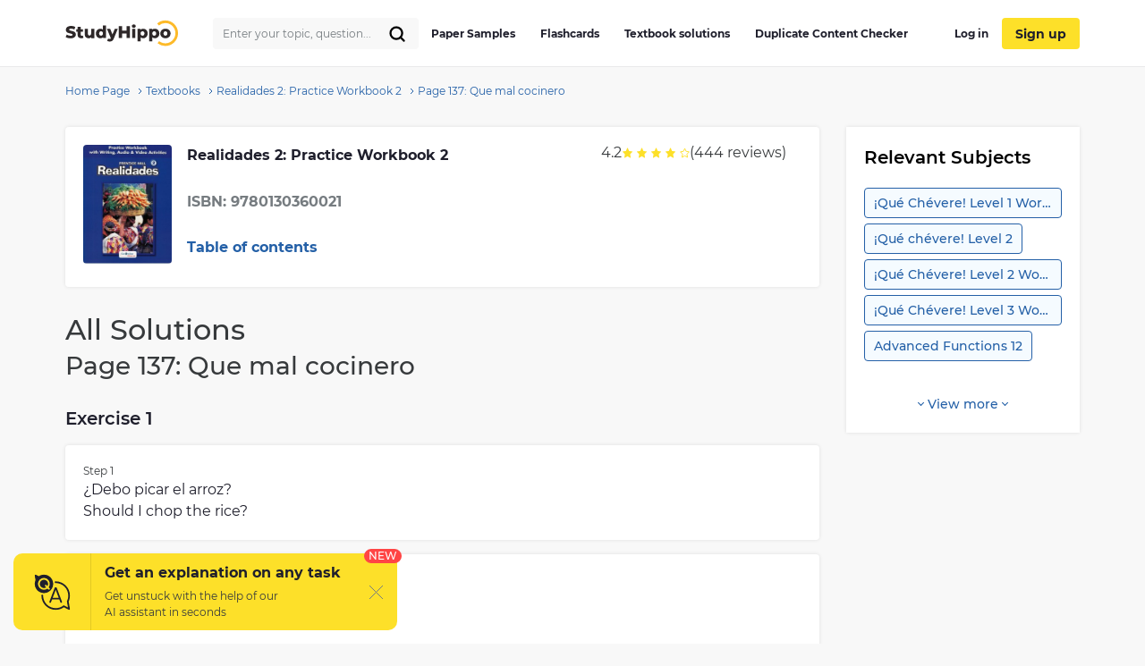

--- FILE ---
content_type: text/html; charset=UTF-8
request_url: https://studyhippo.com/page-137-que-mal-cocinero/
body_size: 32623
content:
<!DOCTYPE html>
<html lang="en-US">
<head>
  <meta name="google-site-verification" content="4wVGTzc5bHur1lJCuSRQeZRKZwb_dgQsA2gouoWVx2o"/>
  <meta charset="UTF-8">
  <meta http-equiv="X-UA-Compatible" content="IE=edge">
  <meta name="viewport" content="width=device-width, initial-scale=1">
  <meta name="theme-color" content="#5856d6"/>
  <link rel="manifest" href="https://studyhippo.com/wp-content/themes/theme/manifest.json" />
    <script>window.dataLayer = window.dataLayer || [];</script>
   <!-- before wp_head -->
   <meta name='robots' content='index, follow, max-image-preview:large, max-snippet:-1, max-video-preview:-1' />

	<!-- This site is optimized with the Yoast SEO plugin v17.6 - https://yoast.com/wordpress/plugins/seo/ -->
	<title>Page 137: Que mal cocinero | StudyHippo.com</title>
	<meta name="description" content="➥Page 137: Que mal cocinero 🎓 Get access to high-quality and unique 50 000 college essay examples and more than 100 000 flashcards and test answers from around the world!" />
	<link rel="canonical" href="https://studyhippo.com/page-137-que-mal-cocinero/" />
	<meta property="og:locale" content="en_US" />
	<meta property="og:type" content="article" />
	<meta property="og:title" content="Page 137: Que mal cocinero | StudyHippo.com" />
	<meta property="og:description" content="➥Page 137: Que mal cocinero 🎓 Get access to high-quality and unique 50 000 college essay examples and more than 100 000 flashcards and test answers from around the world!" />
	<meta property="og:url" content="https://studyhippo.com/page-137-que-mal-cocinero/" />
	<meta property="og:site_name" content="StudyHippo.com" />
	<meta property="article:published_time" content="2023-03-22T09:24:07+00:00" />
	<meta name="twitter:card" content="summary_large_image" />
	<meta name="twitter:label1" content="Est. reading time" />
	<meta name="twitter:data1" content="2 minutes" />
	<script type="application/ld+json" class="yoast-schema-graph">{"@context":"https://schema.org","@graph":[{"@type":"WebSite","@id":"https://studyhippo.com/#website","url":"https://studyhippo.com/","name":"StudyHippo.com","description":"Online Database Of College Essay Examples","potentialAction":[{"@type":"SearchAction","target":{"@type":"EntryPoint","urlTemplate":"https://studyhippo.com/?s={search_term_string}"},"query-input":"required name=search_term_string"}],"inLanguage":"en-US"},{"@type":"WebPage","@id":"https://studyhippo.com/page-137-que-mal-cocinero/#webpage","url":"https://studyhippo.com/page-137-que-mal-cocinero/","name":"Page 137: Que mal cocinero | StudyHippo.com","isPartOf":{"@id":"https://studyhippo.com/#website"},"datePublished":"2023-03-22T09:24:07+00:00","dateModified":"2023-03-22T09:24:07+00:00","author":{"@id":""},"description":"\u27a5Page 137: Que mal cocinero \ud83c\udf93 Get access to high-quality and unique 50 000 college essay examples and more than 100 000 flashcards and test answers from around the world!","breadcrumb":{"@id":"https://studyhippo.com/page-137-que-mal-cocinero/#breadcrumb"},"inLanguage":"en-US","potentialAction":[{"@type":"ReadAction","target":["https://studyhippo.com/page-137-que-mal-cocinero/"]}]},{"@type":"BreadcrumbList","@id":"https://studyhippo.com/page-137-que-mal-cocinero/#breadcrumb","itemListElement":[{"@type":"ListItem","position":1,"name":"Home","item":"https://studyhippo.com/"},{"@type":"ListItem","position":2,"name":"Page 137: Que mal cocinero"}]}]}</script>
	<!-- / Yoast SEO plugin. -->


<link rel='dns-prefetch' href='//cdn.jsdelivr.net' />
<link rel='dns-prefetch' href='//s.w.org' />
<link rel="alternate" type="application/rss+xml" title="StudyHippo.com &raquo; Feed" href="https://studyhippo.com/feed/" />
<link rel='stylesheet' id='textbook-single-css-css'  href='https://studyhippo.com/wp-content/themes/theme/assets/css/textbook-single.css' type='text/css' media='all' />
<link rel="https://api.w.org/" href="https://studyhippo.com/wp-json/" /><link rel="alternate" type="application/json" href="https://studyhippo.com/wp-json/wp/v2/posts/1206235" /><link rel="EditURI" type="application/rsd+xml" title="RSD" href="https://studyhippo.com/xmlrpc.php?rsd" />
<link rel="wlwmanifest" type="application/wlwmanifest+xml" href="https://studyhippo.com/wp-includes/wlwmanifest.xml" /> 
<meta name="generator" content="WordPress 5.8.1" />
<link rel='shortlink' href='https://studyhippo.com/?p=1206235' />
<link rel="alternate" type="application/json+oembed" href="https://studyhippo.com/wp-json/oembed/1.0/embed?url=https%3A%2F%2Fstudyhippo.com%2Fpage-137-que-mal-cocinero%2F" />
<link rel="alternate" type="text/xml+oembed" href="https://studyhippo.com/wp-json/oembed/1.0/embed?url=https%3A%2F%2Fstudyhippo.com%2Fpage-137-que-mal-cocinero%2F&#038;format=xml" />
<script type="application/ld+json">{"@context":"https:\/\/schema.org","@type":"Product","name":"Page 137: Que mal cocinero","aggregateRating":{"@type":"AggregateRating","ratingCount":"444","ratingValue":"4.2"}}</script><meta name="appleid-signin-client-id" content="studyhippo.service"><meta name="appleid-signin-scope" content="email"><meta name="appleid-signin-redirect-uri" content="https://studyhippo.com/wp-json/oauth/apple/"><meta name="appleid-signin-state" content="52dfd52185ef1c2d9109e29c686426ac"><meta name="appleid-signin-use-popup" content="true">        <script type='text/javascript'>
            /* <![CDATA[ */
            var JSData = {"id":"1206235","isCategory":"", "isSingle":"1" , "SampleTitle":"Page 137: Que mal cocinero", "postID":"1206235" };
            /* ]]> */
        </script>
            <script>
        var UserData = {
            "userEmail": false,
            "userId": false        }
    </script>
        <script>
        var Analytics = {};
        Analytics.printButton = '';
        Analytics.downloadButton = '';
        Analytics.previewButton = '.essay-info__item.essay-info__item_flex';
        Analytics.checkerButton = '#bla-essayCheck';
        Analytics.copyButton = '.essay__content';
        Analytics.readMoreButton = '#read_more';
        Analytics.sendButton = '#modal-copy .contacts-form button';
        Analytics.emailInput = '#emailPopup';
    </script>
    <link rel="icon" href="https://studyhippo.com/wp-content/uploads/2022/02/ms-icon-310x310-1-120x120.png" sizes="32x32" />
<link rel="icon" href="https://studyhippo.com/wp-content/uploads/2022/02/ms-icon-310x310-1-300x300.png" sizes="192x192" />
<link rel="apple-touch-icon" href="https://studyhippo.com/wp-content/uploads/2022/02/ms-icon-310x310-1-300x300.png" />
<meta name="msapplication-TileImage" content="https://studyhippo.com/wp-content/uploads/2022/02/ms-icon-310x310-1-300x300.png" />
		<style type="text/css" id="wp-custom-css">
			/*essays-by-categories*/
.see_more_popular_topics_hub_page {display: none;}
/*head menu*/
.menu a {text-transform: inherit;}

.test_answers-archive .page-header__description .page-header__text p {
	margin: 10px 0 15px 0;}


@media (min-width: 1024px){
.search_form_mobile {
    width: 230px!important;
}}		</style>
		<script async>
    let product = {};
    product.id = '1';
    product.name = '1-Month-Access';
    product.price = '19.90';
    product.qty = 1;

    let is_ec_checkout = false;
    if (document.querySelector('.checkout-item__link.subscription-item')){
      document.querySelector('.checkout-item__link.subscription-item').addEventListener('click', function () {
          const datalevel = this.getAttribute('data-level');
          product.price = JS_DATA_LEVELS[datalevel].billing_amount;
          product.id = datalevel;

      });
    }

    if (document.querySelector('.checkout__content')){
      document.querySelector('.checkout__content').addEventListener('mouseover', function () {
          if (!is_ec_checkout) {
              is_ec_checkout = true;
              console.log("Ecommerce Analytic: go to checkout");
              ec_gotoCheckout();
          }
      });
    }
    function ec_gotoPayment() {
        window.dataLayer = window.dataLayer || [];
        dataLayer.push({
            'ecommerce': {
                'currencyCode': 'USD',
                'checkout': {
                    'actionField': {'step': 2},
                    'products': [{
                        'name': product.name,
                        'id': product.id,
                        'price': product.price
                    }]
                }
            },
            'event': 'gtm-ee-event',
            'gtm-ee-event-category': 'Enhanced Ecommerce',
            'gtm-ee-event-action': 'go to payment',
            'gtm-ee-event-non-interaction': 'False',
            'gtm-ee-event-label' : 'PayPal',
            'gtm-ee-event-value' : product.price
        });

    }

    function ec_gotoCheckout() {

        /* ***************************** */
        window.dataLayer = window.dataLayer || [];
        dataLayer.push({
            'ecommerce': {
                'currencyCode': 'USD',
                'checkout': {
                    'actionField': {'step': 1},
                    'products': [{
                        'name': product.name,
                        'id': product.id,
                        'price': product.price
                    }]
                }
            },
            'event': 'gtm-ee-event',
            'gtm-ee-event-category': 'Enhanced Ecommerce',
            'gtm-ee-event-action': 'go to checkout',
            'gtm-ee-event-non-interaction': 'False'
        });
    }

    function ec_Purchase() {
        window.dataLayer = window.dataLayer || [];
        dataLayer.push({
            'ecommerce': {
                'currencyCode': 'USD',
                'purchase': {
                    'actionField': {
                        'id': product.id,
                        'revenue': product.price
                    },
                    'products': [{
                        'name': product.name,
                        'id': product.id,
                        'price': product.price,
                        'coupon': ''
                    }]
                }
            },
            'event': 'gtm-ee-event',
            'gtm-ee-event-category': 'Enhanced Ecommerce',
            'gtm-ee-event-action': 'Purchase',
            'gtm-ee-event-non-interaction': 'False'
        });
    }

    function ec_ProductImpressions(){
        window.dataLayer = window.dataLayer || [];
        dataLayer.push({
            'ecommerce': {
                'currencyCode': 'USD',
                'impressions': [
                    {
                        'id': product.id,
                        'name': product.name,
                        'category': product.category,
                        'price': product.price,
                        'list': 'membership levels'
                    }
                ]
            },
            'event': 'gtm-ee-event',
            'gtm-ee-event-category': 'Enhanced Ecommerce',
            'gtm-ee-event-action': 'Product Impressions',
            'gtm-ee-event-non-interaction': 'True'
        });
    }

</script>
   <!-- after wp_head -->
            <script src="https://accounts.google.com/gsi/client" async defer></script>
  
</head>
<body class="post-template-default single single-post postid-1206235 single-format-standard webp-support pmpro-body-has-access catname-textbooks" data-category="Textbooks">
<!-- Google Tag Manager (noscript) -->
<noscript>
  <iframe src="https://www.googletagmanager.com/ns.html?id=GTM-5L3MXD2" height="0" width="0"
          style="display:none;visibility:hidden"></iframe>
</noscript>
<!-- End Google Tag Manager (noscript) -->
<!-- begin header  -->
<header class="header">
  <div class="container">
    <div class="header__content">
      <a href="https://studyhippo.com" class="header__logo">
        <img src="https://studyhippo.com/wp-content/themes/theme/assets/img/main-logo.svg" alt="logo">
      </a>

      
      <div class="header__content-inner">
        <div class="header__content-align">
          <form id="search-form" method="get" action="/search" class="search_form search_form_mobile  ">
            <input autocomplete="off" name="s" id="autoComplete" tabindex="1" type="text"
                   class="input search-icon-input mobileMenuHeaderSearchInit searchAutocomplete menu-search__field"
                   placeholder="Search">
            <button type="submit" class="js-search-form">
              <svg width="20" height="20" viewBox="0 0 20 20" fill="none" xmlns="http://www.w3.org/2000/svg">
                <path d="M9.06262 15.625C12.687 15.625 15.6251 12.6869 15.6251 9.0625C15.6251 5.43813 12.687 2.5 9.06262 2.5C5.43825 2.5 2.50012 5.43813 2.50012 9.0625C2.50012 12.6869 5.43825 15.625 9.06262 15.625Z" stroke="black" stroke-width="2.3" stroke-linecap="round" stroke-linejoin="round"/>
                <path d="M13.7032 13.7031L17.5002 17.5" stroke="black" stroke-width="2.3" stroke-linecap="round" stroke-linejoin="round"/>
              </svg>
            </button>
          </form>
        </div>
        <!-- begin header__item  -->
        <div class="header__item">
          <nav class="menu">
            <ul id="menu-header-left" class=""><li id="menu-item-751252" class="menu-item menu-item-type-post_type menu-item-object-page menu-item-751252"><a href="https://studyhippo.com/essays-by-categories/">Paper Samples</a></li>
<li id="menu-item-751253" class="menu-item menu-item-type-post_type menu-item-object-page menu-item-751253"><a href="https://studyhippo.com/flashcards-by-topics/">Flashcards</a></li>
<li id="menu-item-1215373" class="menu-item menu-item-type-post_type menu-item-object-page menu-item-1215373"><a href="https://studyhippo.com/textbook-solutions/">Textbook solutions</a></li>
<li id="menu-item-786464" class="menu-item menu-item-type-post_type menu-item-object-page menu-item-786464"><a href="https://studyhippo.com/duplicate-content-checker/">Duplicate Content Checker</a></li>
<ul class="desktop_menu_wrapper">
                                        <li class="header__list-item header__list-item_signup header__list-item_login">
                                            <a rel="nofollow" href="https://studyhippo.com/sign-in/"><i class="fa fa-sign-in" rel="nofollow"></i> Log in</a>
                                        </li>
                                        <li class="header__list-item header__list-item_signup header__list-item_login header__list-item_signup_btn">
                                            <a rel="nofollow" class="signup_link" href="https://studyhippo.com/sign-up/"><i class="fa fa-sign-in" rel="nofollow"></i> Sign up</a>
                                        </li>
                                      </ul></ul>                        <div class="menu__footer">
                            <p>or <a rel="nofollow" href="/sign-in/">LOG IN</a> if you are already a member</p>
                          </div>
          </nav>

                      <button class="header__btn-search js-btn-search">
              <svg xmlns="http://www.w3.org/2000/svg" width="16" height="16" viewBox="0 0 14 14">
                <path fill="#2460a7" fill-rule="nonzero"
                      d="M13.755 12.937l-3.348-3.348A5.87 5.87 0 0 0 5.868 0a5.869 5.869 0 1 0 3.718 10.41l3.348 3.345a.58.58 0 0 0 .821-.818zM5.87 10.569a4.707 4.707 0 0 1-4.704-4.7A4.71 4.71 0 0 1 5.87 1.165a4.711 4.711 0 0 1 4.703 4.704c0 2.592-2.111 4.7-4.703 4.7z"/>
              </svg>
            </button>
          
          
          <button class="header__btn-menu js-btn-menu">
            <span class="header__btn-lines">
              <span></span>
              <span></span>
              <span></span>
            </span>
            <i>MENU</i>
          </button>
        </div>
        <!-- end header__item -->
      </div>
    </div>
  </div>

  <div class="header__search">
    <form id="search-form" method="get" action="/search"
          class="d-flex flex-row justify-content-between form-conteiner form-search hub-page_search-container billboard__form">
      <input autocomplete="off" name="s" id="autoComplete" tabindex="1" type="text"
             class="input search-icon-input hub_page_input_search searchAutoHeader billboard__field searchAutocomplete"
             placeholder="Search">
      <span class="error-msg">Please enter something</span>
      <button type="button" class="billboard__btn js-btn-close-search"></button>
      <button type="submit" class="btn btn-light_yellow hub_page_search_button js-search-form"></button>
    </form>
  </div>

  </header>
<!-- end header -->
<!--nZOZEv2JI#Q&Fr8u3e28t(NK-->

  <main class="inner-page">

    <div class="breadcrumbs">
      <div class="container">
          <div class="kama_breadcrumbs">
            <span>
              <a href="https://studyhippo.com">
                <span>Home Page</span>
              </a>
            </span>
            <span class="kb_sep">
              <svg width="5" height="8" viewBox="0 0 5 8" fill="none" xmlns="http://www.w3.org/2000/svg">
                <path d="M1 1L4 4L1 7" stroke="#2460A7"></path>
              </svg>
            </span>
            <span>
              <a href="https://studyhippo.com/textbook-solutions/">
                <span>Textbooks</span>
              </a>
            </span>
                          <span class="kb_sep">
                <svg width="5" height="8" viewBox="0 0 5 8" fill="none" xmlns="http://www.w3.org/2000/svg">
                  <path d="M1 1L4 4L1 7" stroke="#2460A7"></path>
                </svg>
              </span>
              <span>
                <a href="https://studyhippo.com/textbook-solutions/realidades-2-practice-workbook-2/">
                  <span>Realidades 2: Practice Workbook 2</span>
                </a>
              </span>
                        <span class="kb_sep">
              <svg width="5" height="8" viewBox="0 0 5 8" fill="none" xmlns="http://www.w3.org/2000/svg">
                <path d="M1 1L4 4L1 7" stroke="#2460A7"></path>
              </svg>
            </span>
            <span class="kb_title">Page 137: Que mal cocinero</span>
          </div>
      </div>
  </div>

    <!-- begin essay  -->
    <section class="essay">
      <div class="container">
        <div class="row">
          <div class="row__col-lg-9">
            <div class="textbook-info">
              <div class="textbook__head">
<div class="textbook__cover"><img src="/wp-content/uploads/textbook_covers/97801303600211461009356.jpg" alt="Realidades 2: Practice Workbook 2"></div>
<div class="textbook__title">Realidades 2: Practice Workbook 2</div>
<div class="textbook__edition">1st Edition</div>
<div class="textbook__authors">Savvas Learning Co</div>
<div class="textbook__isbn">ISBN: 9780130360021</div>
</div>
<div class="textbook__divider">Textbook solutions</div>
<div class="textbook__content" style="display:none;">
<div class="textbook__item">
<div class="textbook__item--chapter"><span>Chapter P:</span> Para empezar</div>
<div class="textbook__item-inner">
<div class="textbook__item-column">
<div class="textbook__item--group" data-type="group" data-group-id="162475"><span>Page 1:</span> Actividad A</div>
<div class="textbook__item--group" data-type="group" data-group-id="162477"><span>Page 1:</span> Actividad C</div>
<div class="textbook__item--group" data-type="group" data-group-id="162476"><span>Page 1:</span> Actividad B</div>
<div class="textbook__item--group" data-type="group" data-group-id="162479"><span>Page 2:</span> Actividad B</div>
<div class="textbook__item--group" data-type="group" data-group-id="162478"><span>Page 2:</span> Actividad A</div>
<div class="textbook__item--group" data-type="group" data-group-id="162480"><span>Page 3:</span> Explorar el mundo</div>
<div class="textbook__item--group" data-type="group" data-group-id="162482"><span>Page 4:</span> Actividad B</div>
<div class="textbook__item--group" data-type="group" data-group-id="162481"><span>Page 4:</span> Actividad A</div>
</div>
<div class="textbook__item-column">
<div class="textbook__item--exercise " data-type="exercise" data-group-id="162475" data-exercise-id="6074044"><a href="/page-1-actividad-a/#exercise1">Exercise 1</a></div>
<div class="textbook__item--exercise " data-type="exercise" data-group-id="162475" data-exercise-id="6074045"><a href="/page-1-actividad-a/#exercise2">Exercise 2</a></div>
<div class="textbook__item--exercise " data-type="exercise" data-group-id="162475" data-exercise-id="6074046"><a href="/page-1-actividad-a/#exercise3">Exercise 3</a></div>
<div class="textbook__item--exercise " data-type="exercise" data-group-id="162475" data-exercise-id="6074047"><a href="/page-1-actividad-a/#exercise4">Exercise 4</a></div>
<div class="textbook__item--exercise " data-type="exercise" data-group-id="162475" data-exercise-id="6074048"><a href="/page-1-actividad-a/#exercise5">Exercise 5</a></div>
<div class="textbook__item--exercise " data-type="exercise" data-group-id="162477" data-exercise-id="6074050"><a href="/page-1-actividad-c/#exercise1">Exercise 1</a></div>
<div class="textbook__item--exercise " data-type="exercise" data-group-id="162477" data-exercise-id="6074051"><a href="/page-1-actividad-c/#exercise2">Exercise 2</a></div>
<div class="textbook__item--exercise no-solution" data-type="exercise" data-group-id="162477" data-exercise-id="6074052"><a href="/page-1-actividad-c/#exercise3">Exercise 3</a></div>
<div class="textbook__item--exercise " data-type="exercise" data-group-id="162477" data-exercise-id="6074053"><a href="/page-1-actividad-c/#exercise4">Exercise 4</a></div>
<div class="textbook__item--exercise " data-type="exercise" data-group-id="162476" data-exercise-id="6074049"><a href="/page-1-actividad-b/#exercise1">Exercise 1</a></div>
<div class="textbook__item--exercise " data-type="exercise" data-group-id="162479" data-exercise-id="6074055"><a href="/page-2-actividad-b/#exercise1">Exercise 1</a></div>
<div class="textbook__item--exercise " data-type="exercise" data-group-id="162479" data-exercise-id="6074056"><a href="/page-2-actividad-b/#exercise2">Exercise 2</a></div>
<div class="textbook__item--exercise " data-type="exercise" data-group-id="162479" data-exercise-id="6074057"><a href="/page-2-actividad-b/#exercise3">Exercise 3</a></div>
<div class="textbook__item--exercise " data-type="exercise" data-group-id="162479" data-exercise-id="6074058"><a href="/page-2-actividad-b/#exercise4">Exercise 4</a></div>
<div class="textbook__item--exercise " data-type="exercise" data-group-id="162479" data-exercise-id="6074059"><a href="/page-2-actividad-b/#exercise5">Exercise 5</a></div>
<div class="textbook__item--exercise " data-type="exercise" data-group-id="162479" data-exercise-id="6074060"><a href="/page-2-actividad-b/#exercise6">Exercise 6</a></div>
<div class="textbook__item--exercise " data-type="exercise" data-group-id="162479" data-exercise-id="6074061"><a href="/page-2-actividad-b/#exercise7">Exercise 7</a></div>
<div class="textbook__item--exercise " data-type="exercise" data-group-id="162479" data-exercise-id="6074062"><a href="/page-2-actividad-b/#exercise8">Exercise 8</a></div>
<div class="textbook__item--exercise " data-type="exercise" data-group-id="162479" data-exercise-id="6074063"><a href="/page-2-actividad-b/#exercise9">Exercise 9</a></div>
<div class="textbook__item--exercise " data-type="exercise" data-group-id="162479" data-exercise-id="6074064"><a href="/page-2-actividad-b/#exercise10">Exercise 10</a></div>
<div class="textbook__item--exercise " data-type="exercise" data-group-id="162478" data-exercise-id="6074054"><a href="/page-2-actividad-a/#exercise1">Exercise 1</a></div>
<div class="textbook__item--exercise " data-type="exercise" data-group-id="162480" data-exercise-id="6074065"><a href="/page-3-explorar-el-mundo/#exercise1">Exercise 1</a></div>
<div class="textbook__item--exercise " data-type="exercise" data-group-id="162480" data-exercise-id="6074066"><a href="/page-3-explorar-el-mundo/#exercise2">Exercise 2</a></div>
<div class="textbook__item--exercise " data-type="exercise" data-group-id="162480" data-exercise-id="6074067"><a href="/page-3-explorar-el-mundo/#exercise3">Exercise 3</a></div>
<div class="textbook__item--exercise " data-type="exercise" data-group-id="162480" data-exercise-id="6074068"><a href="/page-3-explorar-el-mundo/#exercise4">Exercise 4</a></div>
<div class="textbook__item--exercise " data-type="exercise" data-group-id="162480" data-exercise-id="6074069"><a href="/page-3-explorar-el-mundo/#exercise5">Exercise 5</a></div>
<div class="textbook__item--exercise " data-type="exercise" data-group-id="162480" data-exercise-id="6074070"><a href="/page-3-explorar-el-mundo/#exercise6">Exercise 6</a></div>
<div class="textbook__item--exercise " data-type="exercise" data-group-id="162480" data-exercise-id="6074071"><a href="/page-3-explorar-el-mundo/#exercise7">Exercise 7</a></div>
<div class="textbook__item--exercise " data-type="exercise" data-group-id="162480" data-exercise-id="6074072"><a href="/page-3-explorar-el-mundo/#exercise8">Exercise 8</a></div>
<div class="textbook__item--exercise " data-type="exercise" data-group-id="162480" data-exercise-id="6074073"><a href="/page-3-explorar-el-mundo/#exercise9">Exercise 9</a></div>
<div class="textbook__item--exercise " data-type="exercise" data-group-id="162480" data-exercise-id="6074074"><a href="/page-3-explorar-el-mundo/#exercise10">Exercise 10</a></div>
<div class="textbook__item--exercise " data-type="exercise" data-group-id="162480" data-exercise-id="6074075"><a href="/page-3-explorar-el-mundo/#exercise11">Exercise 11</a></div>
<div class="textbook__item--exercise " data-type="exercise" data-group-id="162480" data-exercise-id="6074076"><a href="/page-3-explorar-el-mundo/#exercise12">Exercise 12</a></div>
<div class="textbook__item--exercise " data-type="exercise" data-group-id="162482" data-exercise-id="6074078"><a href="/page-4-actividad-b/#exercise1">Exercise 1</a></div>
<div class="textbook__item--exercise " data-type="exercise" data-group-id="162482" data-exercise-id="6074079"><a href="/page-4-actividad-b/#exercise2">Exercise 2</a></div>
<div class="textbook__item--exercise " data-type="exercise" data-group-id="162482" data-exercise-id="6074080"><a href="/page-4-actividad-b/#exercise3">Exercise 3</a></div>
<div class="textbook__item--exercise " data-type="exercise" data-group-id="162482" data-exercise-id="6074081"><a href="/page-4-actividad-b/#exercise4">Exercise 4</a></div>
<div class="textbook__item--exercise " data-type="exercise" data-group-id="162482" data-exercise-id="6074082"><a href="/page-4-actividad-b/#exercise5">Exercise 5</a></div>
<div class="textbook__item--exercise " data-type="exercise" data-group-id="162481" data-exercise-id="6074077"><a href="/page-4-actividad-a/#exercise1">Exercise 1</a></div>
</div>
</div>
</div>
<div class="textbook__item">
<div class="textbook__item--chapter"><span>Chapter 1:</span> Capitulo 1</div>
<div class="textbook__item-inner">
<div class="textbook__item-column">
<div class="textbook__item--group" data-type="group" data-group-id="162484"><span>Page 5:</span> Actividad B</div>
<div class="textbook__item--group" data-type="group" data-group-id="162483"><span>Page 5:</span> Actividad A</div>
<div class="textbook__item--group" data-type="group" data-group-id="162485"><span>Page 6:</span> Actividad A</div>
<div class="textbook__item--group" data-type="group" data-group-id="162486"><span>Page 6:</span> Actividad B</div>
<div class="textbook__item--group" data-type="group" data-group-id="162487"><span>Page 7:</span> Actividad A</div>
<div class="textbook__item--group" data-type="group" data-group-id="162488"><span>Page 7:</span> Actividad B</div>
<div class="textbook__item--group" data-type="group" data-group-id="162490"><span>Page 8:</span> Actividad B</div>
<div class="textbook__item--group" data-type="group" data-group-id="162489"><span>Page 8:</span> Actividad A</div>
<div class="textbook__item--group" data-type="group" data-group-id="162491"><span>Page 9:</span> Actividad A</div>
<div class="textbook__item--group" data-type="group" data-group-id="162492"><span>Page 9:</span> Actividad B</div>
<div class="textbook__item--group" data-type="group" data-group-id="162493"><span>Page 10:</span> La estudiante ideal</div>
<div class="textbook__item--group" data-type="group" data-group-id="162494"><span>Page 11:</span> En la escuela hoy</div>
<div class="textbook__item--group" data-type="group" data-group-id="162496"><span>Page 12:</span> Actividad B</div>
<div class="textbook__item--group" data-type="group" data-group-id="162495"><span>Page 12:</span> Actividad A</div>
<div class="textbook__item--group" data-type="group" data-group-id="162497"><span>Page 13:</span> Que problemas en la escuela!</div>
<div class="textbook__item--group" data-type="group" data-group-id="162499"><span>Page 14:</span> Vertical</div>
<div class="textbook__item--group" data-type="group" data-group-id="162498"><span>Page 14:</span> Horizontal</div>
<div class="textbook__item--group" data-type="group" data-group-id="162501"><span>Page 15:</span> Grammar</div>
<div class="textbook__item--group" data-type="group" data-group-id="162502"><span>Page 15:</span> Que quieren hacer despues de la escuela?</div>
<div class="textbook__item--group" data-type="group" data-group-id="162500"><span>Page 15:</span> Vocabulary</div>
<div class="textbook__item--group" data-type="group" data-group-id="162503"><span>Page 17:</span> Actividad A</div>
<div class="textbook__item--group" data-type="group" data-group-id="162504"><span>Page 17:</span> Actividad B</div>
<div class="textbook__item--group" data-type="group" data-group-id="162506"><span>Page 18:</span> Actividad B</div>
<div class="textbook__item--group" data-type="group" data-group-id="162505"><span>Page 18:</span> Actividad A</div>
<div class="textbook__item--group" data-type="group" data-group-id="162507"><span>Page 19:</span> Despues de las clases</div>
<div class="textbook__item--group" data-type="group" data-group-id="162508"><span>Page 20:</span> Nuestra actividades</div>
<div class="textbook__item--group" data-type="group" data-group-id="162509"><span>Page 21:</span> Estos etudiantes hacen muchas cosas</div>
<div class="textbook__item--group" data-type="group" data-group-id="162510"><span>Page 24:</span> Parece que fue ayer</div>
<div class="textbook__item--group" data-type="group" data-group-id="162512"><span>Page 25:</span> Vertical</div>
<div class="textbook__item--group" data-type="group" data-group-id="162511"><span>Page 25:</span> Horizontal</div>
<div class="textbook__item--group" data-type="group" data-group-id="162513"><span>Page 26:</span> Vocabulary</div>
<div class="textbook__item--group" data-type="group" data-group-id="162514"><span>Page 26:</span> Grammar</div>
</div>
<div class="textbook__item-column">
<div class="textbook__item--exercise " data-type="exercise" data-group-id="162484" data-exercise-id="6074089"><a href="/page-5-actividad-b/#exercise1">Exercise 1</a></div>
<div class="textbook__item--exercise " data-type="exercise" data-group-id="162484" data-exercise-id="6074090"><a href="/page-5-actividad-b/#exercise2">Exercise 2</a></div>
<div class="textbook__item--exercise " data-type="exercise" data-group-id="162484" data-exercise-id="6074091"><a href="/page-5-actividad-b/#exercise3">Exercise 3</a></div>
<div class="textbook__item--exercise " data-type="exercise" data-group-id="162484" data-exercise-id="6074092"><a href="/page-5-actividad-b/#exercise4">Exercise 4</a></div>
<div class="textbook__item--exercise " data-type="exercise" data-group-id="162484" data-exercise-id="6074093"><a href="/page-5-actividad-b/#exercise5">Exercise 5</a></div>
<div class="textbook__item--exercise " data-type="exercise" data-group-id="162484" data-exercise-id="6074094"><a href="/page-5-actividad-b/#exercise6">Exercise 6</a></div>
<div class="textbook__item--exercise " data-type="exercise" data-group-id="162483" data-exercise-id="6074083"><a href="/page-5-actividad-a/#exercise1">Exercise 1</a></div>
<div class="textbook__item--exercise " data-type="exercise" data-group-id="162483" data-exercise-id="6074084"><a href="/page-5-actividad-a/#exercise2">Exercise 2</a></div>
<div class="textbook__item--exercise " data-type="exercise" data-group-id="162483" data-exercise-id="6074085"><a href="/page-5-actividad-a/#exercise3">Exercise 3</a></div>
<div class="textbook__item--exercise " data-type="exercise" data-group-id="162483" data-exercise-id="6074086"><a href="/page-5-actividad-a/#exercise4">Exercise 4</a></div>
<div class="textbook__item--exercise " data-type="exercise" data-group-id="162483" data-exercise-id="6074087"><a href="/page-5-actividad-a/#exercise5">Exercise 5</a></div>
<div class="textbook__item--exercise " data-type="exercise" data-group-id="162483" data-exercise-id="6074088"><a href="/page-5-actividad-a/#exercise6">Exercise 6</a></div>
<div class="textbook__item--exercise " data-type="exercise" data-group-id="162485" data-exercise-id="6074095"><a href="/page-6-actividad-a/#exercise1">Exercise 1</a></div>
<div class="textbook__item--exercise " data-type="exercise" data-group-id="162485" data-exercise-id="6074096"><a href="/page-6-actividad-a/#exercise2">Exercise 2</a></div>
<div class="textbook__item--exercise " data-type="exercise" data-group-id="162485" data-exercise-id="6074097"><a href="/page-6-actividad-a/#exercise3">Exercise 3</a></div>
<div class="textbook__item--exercise " data-type="exercise" data-group-id="162485" data-exercise-id="6074098"><a href="/page-6-actividad-a/#exercise4">Exercise 4</a></div>
<div class="textbook__item--exercise " data-type="exercise" data-group-id="162485" data-exercise-id="6074099"><a href="/page-6-actividad-a/#exercise5">Exercise 5</a></div>
<div class="textbook__item--exercise " data-type="exercise" data-group-id="162485" data-exercise-id="6074100"><a href="/page-6-actividad-a/#exercise6">Exercise 6</a></div>
<div class="textbook__item--exercise " data-type="exercise" data-group-id="162485" data-exercise-id="6074101"><a href="/page-6-actividad-a/#exercise7">Exercise 7</a></div>
<div class="textbook__item--exercise " data-type="exercise" data-group-id="162486" data-exercise-id="6074102"><a href="/page-6-actividad-b/#exercise1">Exercise 1</a></div>
<div class="textbook__item--exercise " data-type="exercise" data-group-id="162486" data-exercise-id="6074103"><a href="/page-6-actividad-b/#exercise2">Exercise 2</a></div>
<div class="textbook__item--exercise " data-type="exercise" data-group-id="162486" data-exercise-id="6074104"><a href="/page-6-actividad-b/#exercise3">Exercise 3</a></div>
<div class="textbook__item--exercise " data-type="exercise" data-group-id="162486" data-exercise-id="6074105"><a href="/page-6-actividad-b/#exercise4">Exercise 4</a></div>
<div class="textbook__item--exercise " data-type="exercise" data-group-id="162486" data-exercise-id="6074106"><a href="/page-6-actividad-b/#exercise5">Exercise 5</a></div>
<div class="textbook__item--exercise " data-type="exercise" data-group-id="162487" data-exercise-id="6074107"><a href="/page-7-actividad-a/#exercise1">Exercise 1</a></div>
<div class="textbook__item--exercise " data-type="exercise" data-group-id="162487" data-exercise-id="6074108"><a href="/page-7-actividad-a/#exercise2">Exercise 2</a></div>
<div class="textbook__item--exercise " data-type="exercise" data-group-id="162487" data-exercise-id="6074109"><a href="/page-7-actividad-a/#exercise3">Exercise 3</a></div>
<div class="textbook__item--exercise " data-type="exercise" data-group-id="162487" data-exercise-id="6074110"><a href="/page-7-actividad-a/#exercise4">Exercise 4</a></div>
<div class="textbook__item--exercise " data-type="exercise" data-group-id="162487" data-exercise-id="6074111"><a href="/page-7-actividad-a/#exercise5">Exercise 5</a></div>
<div class="textbook__item--exercise " data-type="exercise" data-group-id="162488" data-exercise-id="6074112"><a href="/page-7-actividad-b/#exercise1">Exercise 1</a></div>
<div class="textbook__item--exercise " data-type="exercise" data-group-id="162488" data-exercise-id="6074113"><a href="/page-7-actividad-b/#exercise2">Exercise 2</a></div>
<div class="textbook__item--exercise " data-type="exercise" data-group-id="162488" data-exercise-id="6074114"><a href="/page-7-actividad-b/#exercise3">Exercise 3</a></div>
<div class="textbook__item--exercise " data-type="exercise" data-group-id="162488" data-exercise-id="6074115"><a href="/page-7-actividad-b/#exercise4">Exercise 4</a></div>
<div class="textbook__item--exercise " data-type="exercise" data-group-id="162488" data-exercise-id="6074116"><a href="/page-7-actividad-b/#exercise5">Exercise 5</a></div>
<div class="textbook__item--exercise " data-type="exercise" data-group-id="162490" data-exercise-id="6074122"><a href="/page-8-actividad-b/#exercise1">Exercise 1</a></div>
<div class="textbook__item--exercise " data-type="exercise" data-group-id="162489" data-exercise-id="6074117"><a href="/page-8-actividad-a/#exercise1">Exercise 1</a></div>
<div class="textbook__item--exercise " data-type="exercise" data-group-id="162489" data-exercise-id="6074118"><a href="/page-8-actividad-a/#exercise2">Exercise 2</a></div>
<div class="textbook__item--exercise " data-type="exercise" data-group-id="162489" data-exercise-id="6074119"><a href="/page-8-actividad-a/#exercise3">Exercise 3</a></div>
<div class="textbook__item--exercise " data-type="exercise" data-group-id="162489" data-exercise-id="6074120"><a href="/page-8-actividad-a/#exercise4">Exercise 4</a></div>
<div class="textbook__item--exercise " data-type="exercise" data-group-id="162489" data-exercise-id="6074121"><a href="/page-8-actividad-a/#exercise5">Exercise 5</a></div>
<div class="textbook__item--exercise " data-type="exercise" data-group-id="162491" data-exercise-id="6074123"><a href="/page-9-actividad-a/#exercise1">Exercise 1</a></div>
<div class="textbook__item--exercise " data-type="exercise" data-group-id="162491" data-exercise-id="6074124"><a href="/page-9-actividad-a/#exercise2">Exercise 2</a></div>
<div class="textbook__item--exercise " data-type="exercise" data-group-id="162491" data-exercise-id="6074125"><a href="/page-9-actividad-a/#exercise3">Exercise 3</a></div>
<div class="textbook__item--exercise " data-type="exercise" data-group-id="162491" data-exercise-id="6074126"><a href="/page-9-actividad-a/#exercise4">Exercise 4</a></div>
<div class="textbook__item--exercise " data-type="exercise" data-group-id="162491" data-exercise-id="6074127"><a href="/page-9-actividad-a/#exercise5">Exercise 5</a></div>
<div class="textbook__item--exercise " data-type="exercise" data-group-id="162491" data-exercise-id="6074128"><a href="/page-9-actividad-a/#exercise6">Exercise 6</a></div>
<div class="textbook__item--exercise " data-type="exercise" data-group-id="162491" data-exercise-id="6074129"><a href="/page-9-actividad-a/#exercise7">Exercise 7</a></div>
<div class="textbook__item--exercise " data-type="exercise" data-group-id="162491" data-exercise-id="6074130"><a href="/page-9-actividad-a/#exercise8">Exercise 8</a></div>
<div class="textbook__item--exercise " data-type="exercise" data-group-id="162491" data-exercise-id="6074131"><a href="/page-9-actividad-a/#exercise9">Exercise 9</a></div>
<div class="textbook__item--exercise " data-type="exercise" data-group-id="162492" data-exercise-id="6074132"><a href="/page-9-actividad-b/#exercise1">Exercise 1</a></div>
<div class="textbook__item--exercise " data-type="exercise" data-group-id="162493" data-exercise-id="6074133"><a href="/page-10-la-estudiante-ideal/#exercise1">Exercise 1</a></div>
<div class="textbook__item--exercise " data-type="exercise" data-group-id="162493" data-exercise-id="6074134"><a href="/page-10-la-estudiante-ideal/#exercise2">Exercise 2</a></div>
<div class="textbook__item--exercise " data-type="exercise" data-group-id="162493" data-exercise-id="6074135"><a href="/page-10-la-estudiante-ideal/#exercise3">Exercise 3</a></div>
<div class="textbook__item--exercise " data-type="exercise" data-group-id="162493" data-exercise-id="6074136"><a href="/page-10-la-estudiante-ideal/#exercise4">Exercise 4</a></div>
<div class="textbook__item--exercise " data-type="exercise" data-group-id="162493" data-exercise-id="6074137"><a href="/page-10-la-estudiante-ideal/#exercise5">Exercise 5</a></div>
<div class="textbook__item--exercise " data-type="exercise" data-group-id="162494" data-exercise-id="6074138"><a href="/page-11-en-la-escuela-hoy/#exercise1">Exercise 1</a></div>
<div class="textbook__item--exercise " data-type="exercise" data-group-id="162494" data-exercise-id="6074139"><a href="/page-11-en-la-escuela-hoy/#exercise2">Exercise 2</a></div>
<div class="textbook__item--exercise " data-type="exercise" data-group-id="162494" data-exercise-id="6074140"><a href="/page-11-en-la-escuela-hoy/#exercise3">Exercise 3</a></div>
<div class="textbook__item--exercise " data-type="exercise" data-group-id="162494" data-exercise-id="6074141"><a href="/page-11-en-la-escuela-hoy/#exercise4">Exercise 4</a></div>
<div class="textbook__item--exercise " data-type="exercise" data-group-id="162494" data-exercise-id="6074142"><a href="/page-11-en-la-escuela-hoy/#exercise5">Exercise 5</a></div>
<div class="textbook__item--exercise " data-type="exercise" data-group-id="162494" data-exercise-id="6074143"><a href="/page-11-en-la-escuela-hoy/#exercise6">Exercise 6</a></div>
<div class="textbook__item--exercise " data-type="exercise" data-group-id="162494" data-exercise-id="6074144"><a href="/page-11-en-la-escuela-hoy/#exercise7">Exercise 7</a></div>
<div class="textbook__item--exercise " data-type="exercise" data-group-id="162494" data-exercise-id="6074145"><a href="/page-11-en-la-escuela-hoy/#exercise8">Exercise 8</a></div>
<div class="textbook__item--exercise " data-type="exercise" data-group-id="162494" data-exercise-id="6074146"><a href="/page-11-en-la-escuela-hoy/#exercise9">Exercise 9</a></div>
<div class="textbook__item--exercise " data-type="exercise" data-group-id="162494" data-exercise-id="6074147"><a href="/page-11-en-la-escuela-hoy/#exercise10">Exercise 10</a></div>
<div class="textbook__item--exercise " data-type="exercise" data-group-id="162494" data-exercise-id="6074148"><a href="/page-11-en-la-escuela-hoy/#exercise11">Exercise 11</a></div>
<div class="textbook__item--exercise " data-type="exercise" data-group-id="162494" data-exercise-id="6074149"><a href="/page-11-en-la-escuela-hoy/#exercise12">Exercise 12</a></div>
<div class="textbook__item--exercise " data-type="exercise" data-group-id="162496" data-exercise-id="6074158"><a href="/page-12-actividad-b/#exercise1">Exercise 1</a></div>
<div class="textbook__item--exercise " data-type="exercise" data-group-id="162496" data-exercise-id="6074159"><a href="/page-12-actividad-b/#exercise2">Exercise 2</a></div>
<div class="textbook__item--exercise " data-type="exercise" data-group-id="162496" data-exercise-id="6074160"><a href="/page-12-actividad-b/#exercise3">Exercise 3</a></div>
<div class="textbook__item--exercise " data-type="exercise" data-group-id="162496" data-exercise-id="6074161"><a href="/page-12-actividad-b/#exercise4">Exercise 4</a></div>
<div class="textbook__item--exercise " data-type="exercise" data-group-id="162496" data-exercise-id="6074162"><a href="/page-12-actividad-b/#exercise5">Exercise 5</a></div>
<div class="textbook__item--exercise " data-type="exercise" data-group-id="162495" data-exercise-id="6074150"><a href="/page-12-actividad-a/#exercise1">Exercise 1</a></div>
<div class="textbook__item--exercise " data-type="exercise" data-group-id="162495" data-exercise-id="6074151"><a href="/page-12-actividad-a/#exercise2">Exercise 2</a></div>
<div class="textbook__item--exercise " data-type="exercise" data-group-id="162495" data-exercise-id="6074152"><a href="/page-12-actividad-a/#exercise3">Exercise 3</a></div>
<div class="textbook__item--exercise " data-type="exercise" data-group-id="162495" data-exercise-id="6074153"><a href="/page-12-actividad-a/#exercise4">Exercise 4</a></div>
<div class="textbook__item--exercise " data-type="exercise" data-group-id="162495" data-exercise-id="6074154"><a href="/page-12-actividad-a/#exercise5">Exercise 5</a></div>
<div class="textbook__item--exercise " data-type="exercise" data-group-id="162495" data-exercise-id="6074155"><a href="/page-12-actividad-a/#exercise6">Exercise 6</a></div>
<div class="textbook__item--exercise " data-type="exercise" data-group-id="162495" data-exercise-id="6074156"><a href="/page-12-actividad-a/#exercise7">Exercise 7</a></div>
<div class="textbook__item--exercise " data-type="exercise" data-group-id="162495" data-exercise-id="6074157"><a href="/page-12-actividad-a/#exercise8">Exercise 8</a></div>
<div class="textbook__item--exercise " data-type="exercise" data-group-id="162497" data-exercise-id="6074163"><a href="/page-13-que-problemas-en-la-escuela/#exercise1">Exercise 1</a></div>
<div class="textbook__item--exercise " data-type="exercise" data-group-id="162497" data-exercise-id="6074164"><a href="/page-13-que-problemas-en-la-escuela/#exercise2">Exercise 2</a></div>
<div class="textbook__item--exercise " data-type="exercise" data-group-id="162497" data-exercise-id="6074165"><a href="/page-13-que-problemas-en-la-escuela/#exercise3">Exercise 3</a></div>
<div class="textbook__item--exercise " data-type="exercise" data-group-id="162497" data-exercise-id="6074166"><a href="/page-13-que-problemas-en-la-escuela/#exercise4">Exercise 4</a></div>
<div class="textbook__item--exercise " data-type="exercise" data-group-id="162497" data-exercise-id="6074167"><a href="/page-13-que-problemas-en-la-escuela/#exercise5">Exercise 5</a></div>
<div class="textbook__item--exercise " data-type="exercise" data-group-id="162497" data-exercise-id="6074168"><a href="/page-13-que-problemas-en-la-escuela/#exercise6">Exercise 6</a></div>
<div class="textbook__item--exercise " data-type="exercise" data-group-id="162497" data-exercise-id="6074169"><a href="/page-13-que-problemas-en-la-escuela/#exercise7">Exercise 7</a></div>
<div class="textbook__item--exercise " data-type="exercise" data-group-id="162497" data-exercise-id="6074170"><a href="/page-13-que-problemas-en-la-escuela/#exercise8">Exercise 8</a></div>
<div class="textbook__item--exercise " data-type="exercise" data-group-id="162497" data-exercise-id="6074171"><a href="/page-13-que-problemas-en-la-escuela/#exercise9">Exercise 9</a></div>
<div class="textbook__item--exercise " data-type="exercise" data-group-id="162497" data-exercise-id="6074172"><a href="/page-13-que-problemas-en-la-escuela/#exercise10">Exercise 10</a></div>
<div class="textbook__item--exercise " data-type="exercise" data-group-id="162499" data-exercise-id="6074184"><a href="/page-14-vertical/#exercise1">Exercise 1</a></div>
<div class="textbook__item--exercise " data-type="exercise" data-group-id="162499" data-exercise-id="6074185"><a href="/page-14-vertical/#exercise3">Exercise 3</a></div>
<div class="textbook__item--exercise " data-type="exercise" data-group-id="162499" data-exercise-id="6074186"><a href="/page-14-vertical/#exercise4">Exercise 4</a></div>
<div class="textbook__item--exercise " data-type="exercise" data-group-id="162499" data-exercise-id="6074187"><a href="/page-14-vertical/#exercise5">Exercise 5</a></div>
<div class="textbook__item--exercise " data-type="exercise" data-group-id="162499" data-exercise-id="6074188"><a href="/page-14-vertical/#exercise7">Exercise 7</a></div>
<div class="textbook__item--exercise " data-type="exercise" data-group-id="162499" data-exercise-id="6074189"><a href="/page-14-vertical/#exercise8">Exercise 8</a></div>
<div class="textbook__item--exercise " data-type="exercise" data-group-id="162499" data-exercise-id="6074190"><a href="/page-14-vertical/#exercise9">Exercise 9</a></div>
<div class="textbook__item--exercise " data-type="exercise" data-group-id="162499" data-exercise-id="6074191"><a href="/page-14-vertical/#exercise11">Exercise 11</a></div>
<div class="textbook__item--exercise " data-type="exercise" data-group-id="162499" data-exercise-id="6074192"><a href="/page-14-vertical/#exercise12">Exercise 12</a></div>
<div class="textbook__item--exercise " data-type="exercise" data-group-id="162499" data-exercise-id="6074193"><a href="/page-14-vertical/#exercise14">Exercise 14</a></div>
<div class="textbook__item--exercise " data-type="exercise" data-group-id="162499" data-exercise-id="6074194"><a href="/page-14-vertical/#exercise16">Exercise 16</a></div>
<div class="textbook__item--exercise " data-type="exercise" data-group-id="162499" data-exercise-id="6074195"><a href="/page-14-vertical/#exercise18">Exercise 18</a></div>
<div class="textbook__item--exercise " data-type="exercise" data-group-id="162499" data-exercise-id="6074196"><a href="/page-14-vertical/#exercise19">Exercise 19</a></div>
<div class="textbook__item--exercise " data-type="exercise" data-group-id="162498" data-exercise-id="6074173"><a href="/page-14-horizontal/#exercise2">Exercise 2</a></div>
<div class="textbook__item--exercise " data-type="exercise" data-group-id="162498" data-exercise-id="6074174"><a href="/page-14-horizontal/#exercise6">Exercise 6</a></div>
<div class="textbook__item--exercise " data-type="exercise" data-group-id="162498" data-exercise-id="6074175"><a href="/page-14-horizontal/#exercise9">Exercise 9</a></div>
<div class="textbook__item--exercise " data-type="exercise" data-group-id="162498" data-exercise-id="6074176"><a href="/page-14-horizontal/#exercise10">Exercise 10</a></div>
<div class="textbook__item--exercise " data-type="exercise" data-group-id="162498" data-exercise-id="6074177"><a href="/page-14-horizontal/#exercise12">Exercise 12</a></div>
<div class="textbook__item--exercise " data-type="exercise" data-group-id="162498" data-exercise-id="6074178"><a href="/page-14-horizontal/#exercise13">Exercise 13</a></div>
<div class="textbook__item--exercise " data-type="exercise" data-group-id="162498" data-exercise-id="6074179"><a href="/page-14-horizontal/#exercise15">Exercise 15</a></div>
<div class="textbook__item--exercise " data-type="exercise" data-group-id="162498" data-exercise-id="6074180"><a href="/page-14-horizontal/#exercise17">Exercise 17</a></div>
<div class="textbook__item--exercise " data-type="exercise" data-group-id="162498" data-exercise-id="6074181"><a href="/page-14-horizontal/#exercise20">Exercise 20</a></div>
<div class="textbook__item--exercise " data-type="exercise" data-group-id="162498" data-exercise-id="6074182"><a href="/page-14-horizontal/#exercise21">Exercise 21</a></div>
<div class="textbook__item--exercise " data-type="exercise" data-group-id="162498" data-exercise-id="6074183"><a href="/page-14-horizontal/#exercise22">Exercise 22</a></div>
<div class="textbook__item--exercise " data-type="exercise" data-group-id="162501" data-exercise-id="6074198"><a href="/page-15-grammar/#exercise1">Exercise 1</a></div>
<div class="textbook__item--exercise " data-type="exercise" data-group-id="162501" data-exercise-id="6074199"><a href="/page-15-grammar/#exercise2">Exercise 2</a></div>
<div class="textbook__item--exercise " data-type="exercise" data-group-id="162502" data-exercise-id="6074200"><a href="/page-15-que-quieren-hacer-despues-de-la-escuela/#exercise1">Exercise 1</a></div>
<div class="textbook__item--exercise " data-type="exercise" data-group-id="162502" data-exercise-id="6074201"><a href="/page-15-que-quieren-hacer-despues-de-la-escuela/#exercise2">Exercise 2</a></div>
<div class="textbook__item--exercise " data-type="exercise" data-group-id="162502" data-exercise-id="6074202"><a href="/page-15-que-quieren-hacer-despues-de-la-escuela/#exercise3">Exercise 3</a></div>
<div class="textbook__item--exercise " data-type="exercise" data-group-id="162502" data-exercise-id="6074203"><a href="/page-15-que-quieren-hacer-despues-de-la-escuela/#exercise4">Exercise 4</a></div>
<div class="textbook__item--exercise " data-type="exercise" data-group-id="162502" data-exercise-id="6074204"><a href="/page-15-que-quieren-hacer-despues-de-la-escuela/#exercise5">Exercise 5</a></div>
<div class="textbook__item--exercise " data-type="exercise" data-group-id="162502" data-exercise-id="6074205"><a href="/page-15-que-quieren-hacer-despues-de-la-escuela/#exercise6">Exercise 6</a></div>
<div class="textbook__item--exercise " data-type="exercise" data-group-id="162502" data-exercise-id="6074206"><a href="/page-15-que-quieren-hacer-despues-de-la-escuela/#exercise7">Exercise 7</a></div>
<div class="textbook__item--exercise " data-type="exercise" data-group-id="162500" data-exercise-id="6074197"><a href="/page-15-vocabulary/#exercise1">Exercise 1</a></div>
<div class="textbook__item--exercise " data-type="exercise" data-group-id="162503" data-exercise-id="6074207"><a href="/page-17-actividad-a/#exercise1">Exercise 1</a></div>
<div class="textbook__item--exercise " data-type="exercise" data-group-id="162503" data-exercise-id="6074208"><a href="/page-17-actividad-a/#exercise2">Exercise 2</a></div>
<div class="textbook__item--exercise " data-type="exercise" data-group-id="162503" data-exercise-id="6074209"><a href="/page-17-actividad-a/#exercise3">Exercise 3</a></div>
<div class="textbook__item--exercise " data-type="exercise" data-group-id="162503" data-exercise-id="6074210"><a href="/page-17-actividad-a/#exercise4">Exercise 4</a></div>
<div class="textbook__item--exercise " data-type="exercise" data-group-id="162503" data-exercise-id="6074211"><a href="/page-17-actividad-a/#exercise5">Exercise 5</a></div>
<div class="textbook__item--exercise " data-type="exercise" data-group-id="162503" data-exercise-id="6074212"><a href="/page-17-actividad-a/#exercise6">Exercise 6</a></div>
<div class="textbook__item--exercise " data-type="exercise" data-group-id="162503" data-exercise-id="6074213"><a href="/page-17-actividad-a/#exercise7">Exercise 7</a></div>
<div class="textbook__item--exercise " data-type="exercise" data-group-id="162503" data-exercise-id="6074214"><a href="/page-17-actividad-a/#exercise8">Exercise 8</a></div>
<div class="textbook__item--exercise " data-type="exercise" data-group-id="162504" data-exercise-id="6074215"><a href="/page-17-actividad-b/#exercise1">Exercise 1</a></div>
<div class="textbook__item--exercise " data-type="exercise" data-group-id="162504" data-exercise-id="6074216"><a href="/page-17-actividad-b/#exercise2">Exercise 2</a></div>
<div class="textbook__item--exercise " data-type="exercise" data-group-id="162504" data-exercise-id="6074217"><a href="/page-17-actividad-b/#exercise3">Exercise 3</a></div>
<div class="textbook__item--exercise " data-type="exercise" data-group-id="162504" data-exercise-id="6074218"><a href="/page-17-actividad-b/#exercise4">Exercise 4</a></div>
<div class="textbook__item--exercise " data-type="exercise" data-group-id="162504" data-exercise-id="6074219"><a href="/page-17-actividad-b/#exercise5">Exercise 5</a></div>
<div class="textbook__item--exercise " data-type="exercise" data-group-id="162506" data-exercise-id="6074225"><a href="/page-18-actividad-b/#exercise1">Exercise 1</a></div>
<div class="textbook__item--exercise " data-type="exercise" data-group-id="162506" data-exercise-id="6074226"><a href="/page-18-actividad-b/#exercise2">Exercise 2</a></div>
<div class="textbook__item--exercise " data-type="exercise" data-group-id="162506" data-exercise-id="6074227"><a href="/page-18-actividad-b/#exercise3">Exercise 3</a></div>
<div class="textbook__item--exercise " data-type="exercise" data-group-id="162506" data-exercise-id="6074228"><a href="/page-18-actividad-b/#exercise4">Exercise 4</a></div>
<div class="textbook__item--exercise " data-type="exercise" data-group-id="162506" data-exercise-id="6074229"><a href="/page-18-actividad-b/#exercise5">Exercise 5</a></div>
<div class="textbook__item--exercise " data-type="exercise" data-group-id="162505" data-exercise-id="6074220"><a href="/page-18-actividad-a/#exercise1">Exercise 1</a></div>
<div class="textbook__item--exercise " data-type="exercise" data-group-id="162505" data-exercise-id="6074221"><a href="/page-18-actividad-a/#exercise2">Exercise 2</a></div>
<div class="textbook__item--exercise " data-type="exercise" data-group-id="162505" data-exercise-id="6074222"><a href="/page-18-actividad-a/#exercise3">Exercise 3</a></div>
<div class="textbook__item--exercise " data-type="exercise" data-group-id="162505" data-exercise-id="6074223"><a href="/page-18-actividad-a/#exercise4">Exercise 4</a></div>
<div class="textbook__item--exercise " data-type="exercise" data-group-id="162505" data-exercise-id="6074224"><a href="/page-18-actividad-a/#exercise5">Exercise 5</a></div>
<div class="textbook__item--exercise " data-type="exercise" data-group-id="162507" data-exercise-id="6074230"><a href="/page-19-despues-de-las-clases/#exercise1">Exercise 1</a></div>
<div class="textbook__item--exercise " data-type="exercise" data-group-id="162508" data-exercise-id="6074231"><a href="/page-20-nuestra-actividades/#exercise1">Exercise 1</a></div>
<div class="textbook__item--exercise " data-type="exercise" data-group-id="162508" data-exercise-id="6074232"><a href="/page-20-nuestra-actividades/#exercise2">Exercise 2</a></div>
<div class="textbook__item--exercise " data-type="exercise" data-group-id="162508" data-exercise-id="6074233"><a href="/page-20-nuestra-actividades/#exercise3">Exercise 3</a></div>
<div class="textbook__item--exercise " data-type="exercise" data-group-id="162508" data-exercise-id="6074234"><a href="/page-20-nuestra-actividades/#exercise4">Exercise 4</a></div>
<div class="textbook__item--exercise " data-type="exercise" data-group-id="162508" data-exercise-id="6074235"><a href="/page-20-nuestra-actividades/#exercise5">Exercise 5</a></div>
<div class="textbook__item--exercise " data-type="exercise" data-group-id="162508" data-exercise-id="6074236"><a href="/page-20-nuestra-actividades/#exercise6">Exercise 6</a></div>
<div class="textbook__item--exercise " data-type="exercise" data-group-id="162508" data-exercise-id="6074237"><a href="/page-20-nuestra-actividades/#exercise7">Exercise 7</a></div>
<div class="textbook__item--exercise " data-type="exercise" data-group-id="162508" data-exercise-id="6074238"><a href="/page-20-nuestra-actividades/#exercise8">Exercise 8</a></div>
<div class="textbook__item--exercise " data-type="exercise" data-group-id="162509" data-exercise-id="6074239"><a href="/page-21-estos-etudiantes-hacen-muchas-cosas/#exercise1">Exercise 1</a></div>
<div class="textbook__item--exercise " data-type="exercise" data-group-id="162509" data-exercise-id="6074240"><a href="/page-21-estos-etudiantes-hacen-muchas-cosas/#exercise2">Exercise 2</a></div>
<div class="textbook__item--exercise " data-type="exercise" data-group-id="162509" data-exercise-id="6074241"><a href="/page-21-estos-etudiantes-hacen-muchas-cosas/#exercise3">Exercise 3</a></div>
<div class="textbook__item--exercise " data-type="exercise" data-group-id="162509" data-exercise-id="6074242"><a href="/page-21-estos-etudiantes-hacen-muchas-cosas/#exercise4">Exercise 4</a></div>
<div class="textbook__item--exercise " data-type="exercise" data-group-id="162509" data-exercise-id="6074243"><a href="/page-21-estos-etudiantes-hacen-muchas-cosas/#exercise5">Exercise 5</a></div>
<div class="textbook__item--exercise " data-type="exercise" data-group-id="162509" data-exercise-id="6074244"><a href="/page-21-estos-etudiantes-hacen-muchas-cosas/#exercise6">Exercise 6</a></div>
<div class="textbook__item--exercise " data-type="exercise" data-group-id="162510" data-exercise-id="6074245"><a href="/page-24-parece-que-fue-ayer/#exercise1">Exercise 1</a></div>
<div class="textbook__item--exercise " data-type="exercise" data-group-id="162510" data-exercise-id="6074246"><a href="/page-24-parece-que-fue-ayer/#exercise2">Exercise 2</a></div>
<div class="textbook__item--exercise " data-type="exercise" data-group-id="162510" data-exercise-id="6074247"><a href="/page-24-parece-que-fue-ayer/#exercise3">Exercise 3</a></div>
<div class="textbook__item--exercise " data-type="exercise" data-group-id="162510" data-exercise-id="6074248"><a href="/page-24-parece-que-fue-ayer/#exercise4">Exercise 4</a></div>
<div class="textbook__item--exercise " data-type="exercise" data-group-id="162510" data-exercise-id="6074249"><a href="/page-24-parece-que-fue-ayer/#exercise5">Exercise 5</a></div>
<div class="textbook__item--exercise " data-type="exercise" data-group-id="162510" data-exercise-id="6074250"><a href="/page-24-parece-que-fue-ayer/#exercise6">Exercise 6</a></div>
<div class="textbook__item--exercise " data-type="exercise" data-group-id="162510" data-exercise-id="6074251"><a href="/page-24-parece-que-fue-ayer/#exercise7">Exercise 7</a></div>
<div class="textbook__item--exercise " data-type="exercise" data-group-id="162512" data-exercise-id="6074261"><a href="/page-25-vertical/#exercise1">Exercise 1</a></div>
<div class="textbook__item--exercise " data-type="exercise" data-group-id="162512" data-exercise-id="6074262"><a href="/page-25-vertical/#exercise2">Exercise 2</a></div>
<div class="textbook__item--exercise " data-type="exercise" data-group-id="162512" data-exercise-id="6074263"><a href="/page-25-vertical/#exercise3">Exercise 3</a></div>
<div class="textbook__item--exercise " data-type="exercise" data-group-id="162512" data-exercise-id="6074264"><a href="/page-25-vertical/#exercise4">Exercise 4</a></div>
<div class="textbook__item--exercise " data-type="exercise" data-group-id="162512" data-exercise-id="6074265"><a href="/page-25-vertical/#exercise7">Exercise 7</a></div>
<div class="textbook__item--exercise " data-type="exercise" data-group-id="162512" data-exercise-id="6074266"><a href="/page-25-vertical/#exercise9">Exercise 9</a></div>
<div class="textbook__item--exercise " data-type="exercise" data-group-id="162512" data-exercise-id="6074267"><a href="/page-25-vertical/#exercise10">Exercise 10</a></div>
<div class="textbook__item--exercise " data-type="exercise" data-group-id="162512" data-exercise-id="6074268"><a href="/page-25-vertical/#exercise11">Exercise 11</a></div>
<div class="textbook__item--exercise " data-type="exercise" data-group-id="162512" data-exercise-id="6074269"><a href="/page-25-vertical/#exercise13">Exercise 13</a></div>
<div class="textbook__item--exercise " data-type="exercise" data-group-id="162512" data-exercise-id="6074270"><a href="/page-25-vertical/#exercise14">Exercise 14</a></div>
<div class="textbook__item--exercise " data-type="exercise" data-group-id="162512" data-exercise-id="6074271"><a href="/page-25-vertical/#exercise16">Exercise 16</a></div>
<div class="textbook__item--exercise " data-type="exercise" data-group-id="162512" data-exercise-id="6074272"><a href="/page-25-vertical/#exercise18">Exercise 18</a></div>
<div class="textbook__item--exercise " data-type="exercise" data-group-id="162512" data-exercise-id="6074273"><a href="/page-25-vertical/#exercise19">Exercise 19</a></div>
<div class="textbook__item--exercise " data-type="exercise" data-group-id="162511" data-exercise-id="6074252"><a href="/page-25-horizontal/#exercise4">Exercise 4</a></div>
<div class="textbook__item--exercise " data-type="exercise" data-group-id="162511" data-exercise-id="6074253"><a href="/page-25-horizontal/#exercise5">Exercise 5</a></div>
<div class="textbook__item--exercise " data-type="exercise" data-group-id="162511" data-exercise-id="6074254"><a href="/page-25-horizontal/#exercise6">Exercise 6</a></div>
<div class="textbook__item--exercise " data-type="exercise" data-group-id="162511" data-exercise-id="6074255"><a href="/page-25-horizontal/#exercise8">Exercise 8</a></div>
<div class="textbook__item--exercise " data-type="exercise" data-group-id="162511" data-exercise-id="6074256"><a href="/page-25-horizontal/#exercise12">Exercise 12</a></div>
<div class="textbook__item--exercise " data-type="exercise" data-group-id="162511" data-exercise-id="6074257"><a href="/page-25-horizontal/#exercise15">Exercise 15</a></div>
<div class="textbook__item--exercise " data-type="exercise" data-group-id="162511" data-exercise-id="6074258"><a href="/page-25-horizontal/#exercise17">Exercise 17</a></div>
<div class="textbook__item--exercise " data-type="exercise" data-group-id="162511" data-exercise-id="6074259"><a href="/page-25-horizontal/#exercise19">Exercise 19</a></div>
<div class="textbook__item--exercise " data-type="exercise" data-group-id="162511" data-exercise-id="6074260"><a href="/page-25-horizontal/#exercise20">Exercise 20</a></div>
<div class="textbook__item--exercise " data-type="exercise" data-group-id="162513" data-exercise-id="6074274"><a href="/page-26-vocabulary/#exercise1">Exercise 1</a></div>
<div class="textbook__item--exercise " data-type="exercise" data-group-id="162514" data-exercise-id="6074275"><a href="/page-26-grammar/#exercise1">Exercise 1</a></div>
<div class="textbook__item--exercise " data-type="exercise" data-group-id="162514" data-exercise-id="6074276"><a href="/page-26-grammar/#exercise2">Exercise 2</a></div>
<div class="textbook__item--exercise " data-type="exercise" data-group-id="162514" data-exercise-id="6074277"><a href="/page-26-grammar/#exercise3">Exercise 3</a></div>
<div class="textbook__item--exercise " data-type="exercise" data-group-id="162514" data-exercise-id="6074278"><a href="/page-26-grammar/#exercise4">Exercise 4</a></div>
<div class="textbook__item--exercise " data-type="exercise" data-group-id="162514" data-exercise-id="6074279"><a href="/page-26-grammar/#exercise5">Exercise 5</a></div>
</div>
</div>
</div>
<div class="textbook__item">
<div class="textbook__item--chapter"><span>Chapter 2:</span> Capitulo 2</div>
<div class="textbook__item-inner">
<div class="textbook__item-column">
<div class="textbook__item--group" data-type="group" data-group-id="162516"><span>Page 27:</span> Actividad B</div>
<div class="textbook__item--group" data-type="group" data-group-id="162515"><span>Page 27:</span> Actividad A</div>
<div class="textbook__item--group" data-type="group" data-group-id="162518"><span>Page 28:</span> Actividad B</div>
<div class="textbook__item--group" data-type="group" data-group-id="162517"><span>Page 28:</span> Actividad A</div>
<div class="textbook__item--group" data-type="group" data-group-id="162520"><span>Page 29:</span> Actividad B</div>
<div class="textbook__item--group" data-type="group" data-group-id="162519"><span>Page 29:</span> Actividad A</div>
<div class="textbook__item--group" data-type="group" data-group-id="162521"><span>Page 30:</span> Una conversacion</div>
<div class="textbook__item--group" data-type="group" data-group-id="162522"><span>Page 31:</span> Tenemos que salir</div>
<div class="textbook__item--group" data-type="group" data-group-id="162523"><span>Page 32:</span> Mas vocabulario</div>
<div class="textbook__item--group" data-type="group" data-group-id="162524"><span>Page 33:</span> Uno si, el otro no</div>
<div class="textbook__item--group" data-type="group" data-group-id="162526"><span>Page 34:</span> Actividad B</div>
<div class="textbook__item--group" data-type="group" data-group-id="162525"><span>Page 34:</span> Actividad A</div>
<div class="textbook__item--group" data-type="group" data-group-id="162528"><span>Page 35:</span> Actividad B</div>
<div class="textbook__item--group" data-type="group" data-group-id="162527"><span>Page 35:</span> Actividad A</div>
<div class="textbook__item--group" data-type="group" data-group-id="162530"><span>Page 36:</span> Vertical</div>
<div class="textbook__item--group" data-type="group" data-group-id="162529"><span>Page 36:</span> Horizontal</div>
<div class="textbook__item--group" data-type="group" data-group-id="162532"><span>Page 37:</span> Grammar</div>
<div class="textbook__item--group" data-type="group" data-group-id="162531"><span>Page 37:</span> Vocabulary</div>
<div class="textbook__item--group" data-type="group" data-group-id="162533"><span>Page 38:</span> Que es?</div>
<div class="textbook__item--group" data-type="group" data-group-id="162535"><span>Page 39:</span> Actividad B</div>
<div class="textbook__item--group" data-type="group" data-group-id="162534"><span>Page 39:</span> Actividad A</div>
<div class="textbook__item--group" data-type="group" data-group-id="162537"><span>Page 40:</span> Actividad B</div>
<div class="textbook__item--group" data-type="group" data-group-id="162536"><span>Page 40:</span> Actividad A</div>
<div class="textbook__item--group" data-type="group" data-group-id="162539"><span>Page 41:</span> Actividad B</div>
<div class="textbook__item--group" data-type="group" data-group-id="162538"><span>Page 41:</span> Actividad A</div>
<div class="textbook__item--group" data-type="group" data-group-id="162540"><span>Page 42:</span> Que quieres?</div>
<div class="textbook__item--group" data-type="group" data-group-id="162541"><span>Page 43:</span> En el centro comercial</div>
<div class="textbook__item--group" data-type="group" data-group-id="162542"><span>Page 44:</span> Actividad A</div>
<div class="textbook__item--group" data-type="group" data-group-id="162543"><span>Page 44:</span> Actividad B</div>
<div class="textbook__item--group" data-type="group" data-group-id="162545"><span>Page 45:</span> Actividad B</div>
<div class="textbook__item--group" data-type="group" data-group-id="162544"><span>Page 45:</span> Actividad A</div>
<div class="textbook__item--group" data-type="group" data-group-id="162546"><span>Page 46:</span> Uno de esos</div>
<div class="textbook__item--group" data-type="group" data-group-id="162548"><span>Page 47:</span> Vertical</div>
<div class="textbook__item--group" data-type="group" data-group-id="162547"><span>Page 47:</span> Horizontal</div>
<div class="textbook__item--group" data-type="group" data-group-id="162550"><span>Page 48:</span> Grammar</div>
<div class="textbook__item--group" data-type="group" data-group-id="162549"><span>Page 48:</span> Vocabulary</div>
</div>
<div class="textbook__item-column">
<div class="textbook__item--exercise " data-type="exercise" data-group-id="162516" data-exercise-id="6074285"><a href="/page-27-actividad-b/#exercise1">Exercise 1</a></div>
<div class="textbook__item--exercise " data-type="exercise" data-group-id="162516" data-exercise-id="6074286"><a href="/page-27-actividad-b/#exercise2">Exercise 2</a></div>
<div class="textbook__item--exercise " data-type="exercise" data-group-id="162516" data-exercise-id="6074287"><a href="/page-27-actividad-b/#exercise3">Exercise 3</a></div>
<div class="textbook__item--exercise " data-type="exercise" data-group-id="162516" data-exercise-id="6074288"><a href="/page-27-actividad-b/#exercise4">Exercise 4</a></div>
<div class="textbook__item--exercise " data-type="exercise" data-group-id="162516" data-exercise-id="6074289"><a href="/page-27-actividad-b/#exercise5">Exercise 5</a></div>
<div class="textbook__item--exercise " data-type="exercise" data-group-id="162516" data-exercise-id="6074290"><a href="/page-27-actividad-b/#exercise6">Exercise 6</a></div>
<div class="textbook__item--exercise " data-type="exercise" data-group-id="162515" data-exercise-id="6074280"><a href="/page-27-actividad-a/#exercise1">Exercise 1</a></div>
<div class="textbook__item--exercise " data-type="exercise" data-group-id="162515" data-exercise-id="6074281"><a href="/page-27-actividad-a/#exercise2">Exercise 2</a></div>
<div class="textbook__item--exercise " data-type="exercise" data-group-id="162515" data-exercise-id="6074282"><a href="/page-27-actividad-a/#exercise3">Exercise 3</a></div>
<div class="textbook__item--exercise " data-type="exercise" data-group-id="162515" data-exercise-id="6074283"><a href="/page-27-actividad-a/#exercise4">Exercise 4</a></div>
<div class="textbook__item--exercise " data-type="exercise" data-group-id="162515" data-exercise-id="6074284"><a href="/page-27-actividad-a/#exercise5">Exercise 5</a></div>
<div class="textbook__item--exercise " data-type="exercise" data-group-id="162518" data-exercise-id="6074301"><a href="/page-28-actividad-b/#exercise1">Exercise 1</a></div>
<div class="textbook__item--exercise " data-type="exercise" data-group-id="162518" data-exercise-id="6074302"><a href="/page-28-actividad-b/#exercise2">Exercise 2</a></div>
<div class="textbook__item--exercise " data-type="exercise" data-group-id="162518" data-exercise-id="6074303"><a href="/page-28-actividad-b/#exercise3">Exercise 3</a></div>
<div class="textbook__item--exercise " data-type="exercise" data-group-id="162518" data-exercise-id="6074304"><a href="/page-28-actividad-b/#exercise4">Exercise 4</a></div>
<div class="textbook__item--exercise " data-type="exercise" data-group-id="162518" data-exercise-id="6074305"><a href="/page-28-actividad-b/#exercise5">Exercise 5</a></div>
<div class="textbook__item--exercise " data-type="exercise" data-group-id="162517" data-exercise-id="6074291"><a href="/page-28-actividad-a/#exercise1">Exercise 1</a></div>
<div class="textbook__item--exercise " data-type="exercise" data-group-id="162517" data-exercise-id="6074292"><a href="/page-28-actividad-a/#exercise2">Exercise 2</a></div>
<div class="textbook__item--exercise " data-type="exercise" data-group-id="162517" data-exercise-id="6074293"><a href="/page-28-actividad-a/#exercise3">Exercise 3</a></div>
<div class="textbook__item--exercise " data-type="exercise" data-group-id="162517" data-exercise-id="6074294"><a href="/page-28-actividad-a/#exercise4">Exercise 4</a></div>
<div class="textbook__item--exercise " data-type="exercise" data-group-id="162517" data-exercise-id="6074295"><a href="/page-28-actividad-a/#exercise5">Exercise 5</a></div>
<div class="textbook__item--exercise " data-type="exercise" data-group-id="162517" data-exercise-id="6074296"><a href="/page-28-actividad-a/#exercise6">Exercise 6</a></div>
<div class="textbook__item--exercise " data-type="exercise" data-group-id="162517" data-exercise-id="6074297"><a href="/page-28-actividad-a/#exercise7">Exercise 7</a></div>
<div class="textbook__item--exercise " data-type="exercise" data-group-id="162517" data-exercise-id="6074298"><a href="/page-28-actividad-a/#exercise8">Exercise 8</a></div>
<div class="textbook__item--exercise " data-type="exercise" data-group-id="162517" data-exercise-id="6074299"><a href="/page-28-actividad-a/#exercise9">Exercise 9</a></div>
<div class="textbook__item--exercise " data-type="exercise" data-group-id="162517" data-exercise-id="6074300"><a href="/page-28-actividad-a/#exercise10">Exercise 10</a></div>
<div class="textbook__item--exercise " data-type="exercise" data-group-id="162520" data-exercise-id="6074314"><a href="/page-29-actividad-b/#exercise1">Exercise 1</a></div>
<div class="textbook__item--exercise " data-type="exercise" data-group-id="162520" data-exercise-id="6074315"><a href="/page-29-actividad-b/#exercise2">Exercise 2</a></div>
<div class="textbook__item--exercise " data-type="exercise" data-group-id="162520" data-exercise-id="6074316"><a href="/page-29-actividad-b/#exercise3">Exercise 3</a></div>
<div class="textbook__item--exercise " data-type="exercise" data-group-id="162520" data-exercise-id="6074317"><a href="/page-29-actividad-b/#exercise4">Exercise 4</a></div>
<div class="textbook__item--exercise " data-type="exercise" data-group-id="162520" data-exercise-id="6074318"><a href="/page-29-actividad-b/#exercise5">Exercise 5</a></div>
<div class="textbook__item--exercise " data-type="exercise" data-group-id="162520" data-exercise-id="6074319"><a href="/page-29-actividad-b/#exercise6">Exercise 6</a></div>
<div class="textbook__item--exercise " data-type="exercise" data-group-id="162519" data-exercise-id="6074306"><a href="/page-29-actividad-a/#exercise1">Exercise 1</a></div>
<div class="textbook__item--exercise " data-type="exercise" data-group-id="162519" data-exercise-id="6074307"><a href="/page-29-actividad-a/#exercise2">Exercise 2</a></div>
<div class="textbook__item--exercise " data-type="exercise" data-group-id="162519" data-exercise-id="6074308"><a href="/page-29-actividad-a/#exercise3">Exercise 3</a></div>
<div class="textbook__item--exercise " data-type="exercise" data-group-id="162519" data-exercise-id="6074309"><a href="/page-29-actividad-a/#exercise4">Exercise 4</a></div>
<div class="textbook__item--exercise " data-type="exercise" data-group-id="162519" data-exercise-id="6074310"><a href="/page-29-actividad-a/#exercise5">Exercise 5</a></div>
<div class="textbook__item--exercise " data-type="exercise" data-group-id="162519" data-exercise-id="6074311"><a href="/page-29-actividad-a/#exercise6">Exercise 6</a></div>
<div class="textbook__item--exercise " data-type="exercise" data-group-id="162519" data-exercise-id="6074312"><a href="/page-29-actividad-a/#exercise7">Exercise 7</a></div>
<div class="textbook__item--exercise " data-type="exercise" data-group-id="162519" data-exercise-id="6074313"><a href="/page-29-actividad-a/#exercise8">Exercise 8</a></div>
<div class="textbook__item--exercise " data-type="exercise" data-group-id="162521" data-exercise-id="6074320"><a href="/page-30-una-conversacion/#exercise1">Exercise 1</a></div>
<div class="textbook__item--exercise " data-type="exercise" data-group-id="162522" data-exercise-id="6074321"><a href="/page-31-tenemos-que-salir/#exercise1">Exercise 1</a></div>
<div class="textbook__item--exercise " data-type="exercise" data-group-id="162522" data-exercise-id="6074322"><a href="/page-31-tenemos-que-salir/#exercise2">Exercise 2</a></div>
<div class="textbook__item--exercise " data-type="exercise" data-group-id="162522" data-exercise-id="6074323"><a href="/page-31-tenemos-que-salir/#exercise3">Exercise 3</a></div>
<div class="textbook__item--exercise " data-type="exercise" data-group-id="162522" data-exercise-id="6074324"><a href="/page-31-tenemos-que-salir/#exercise4">Exercise 4</a></div>
<div class="textbook__item--exercise " data-type="exercise" data-group-id="162522" data-exercise-id="6074325"><a href="/page-31-tenemos-que-salir/#exercise5">Exercise 5</a></div>
<div class="textbook__item--exercise " data-type="exercise" data-group-id="162522" data-exercise-id="6074326"><a href="/page-31-tenemos-que-salir/#exercise6">Exercise 6</a></div>
<div class="textbook__item--exercise " data-type="exercise" data-group-id="162522" data-exercise-id="6074327"><a href="/page-31-tenemos-que-salir/#exercise7">Exercise 7</a></div>
<div class="textbook__item--exercise " data-type="exercise" data-group-id="162522" data-exercise-id="6074328"><a href="/page-31-tenemos-que-salir/#exercise8">Exercise 8</a></div>
<div class="textbook__item--exercise " data-type="exercise" data-group-id="162523" data-exercise-id="6074329"><a href="/page-32-mas-vocabulario/#exercise1">Exercise 1</a></div>
<div class="textbook__item--exercise " data-type="exercise" data-group-id="162523" data-exercise-id="6074330"><a href="/page-32-mas-vocabulario/#exercise2">Exercise 2</a></div>
<div class="textbook__item--exercise " data-type="exercise" data-group-id="162523" data-exercise-id="6074331"><a href="/page-32-mas-vocabulario/#exercise3">Exercise 3</a></div>
<div class="textbook__item--exercise " data-type="exercise" data-group-id="162523" data-exercise-id="6074332"><a href="/page-32-mas-vocabulario/#exercise4">Exercise 4</a></div>
<div class="textbook__item--exercise " data-type="exercise" data-group-id="162523" data-exercise-id="6074333"><a href="/page-32-mas-vocabulario/#exercise5">Exercise 5</a></div>
<div class="textbook__item--exercise " data-type="exercise" data-group-id="162523" data-exercise-id="6074334"><a href="/page-32-mas-vocabulario/#exercise6">Exercise 6</a></div>
<div class="textbook__item--exercise " data-type="exercise" data-group-id="162523" data-exercise-id="6074335"><a href="/page-32-mas-vocabulario/#exercise7">Exercise 7</a></div>
<div class="textbook__item--exercise " data-type="exercise" data-group-id="162523" data-exercise-id="6074336"><a href="/page-32-mas-vocabulario/#exercise8">Exercise 8</a></div>
<div class="textbook__item--exercise " data-type="exercise" data-group-id="162524" data-exercise-id="6074337"><a href="/page-33-uno-si-el-otro-no/#exercise1">Exercise 1</a></div>
<div class="textbook__item--exercise " data-type="exercise" data-group-id="162524" data-exercise-id="6074338"><a href="/page-33-uno-si-el-otro-no/#exercise2">Exercise 2</a></div>
<div class="textbook__item--exercise " data-type="exercise" data-group-id="162524" data-exercise-id="6074339"><a href="/page-33-uno-si-el-otro-no/#exercise3">Exercise 3</a></div>
<div class="textbook__item--exercise " data-type="exercise" data-group-id="162524" data-exercise-id="6074340"><a href="/page-33-uno-si-el-otro-no/#exercise4">Exercise 4</a></div>
<div class="textbook__item--exercise " data-type="exercise" data-group-id="162524" data-exercise-id="6074341"><a href="/page-33-uno-si-el-otro-no/#exercise5">Exercise 5</a></div>
<div class="textbook__item--exercise " data-type="exercise" data-group-id="162524" data-exercise-id="6074342"><a href="/page-33-uno-si-el-otro-no/#exercise6">Exercise 6</a></div>
<div class="textbook__item--exercise " data-type="exercise" data-group-id="162524" data-exercise-id="6074343"><a href="/page-33-uno-si-el-otro-no/#exercise7">Exercise 7</a></div>
<div class="textbook__item--exercise " data-type="exercise" data-group-id="162524" data-exercise-id="6074344"><a href="/page-33-uno-si-el-otro-no/#exercise8">Exercise 8</a></div>
<div class="textbook__item--exercise " data-type="exercise" data-group-id="162526" data-exercise-id="6074353"><a href="/page-34-actividad-b/#exercise1">Exercise 1</a></div>
<div class="textbook__item--exercise " data-type="exercise" data-group-id="162526" data-exercise-id="6074354"><a href="/page-34-actividad-b/#exercise2">Exercise 2</a></div>
<div class="textbook__item--exercise " data-type="exercise" data-group-id="162526" data-exercise-id="6074355"><a href="/page-34-actividad-b/#exercise3">Exercise 3</a></div>
<div class="textbook__item--exercise " data-type="exercise" data-group-id="162526" data-exercise-id="6074356"><a href="/page-34-actividad-b/#exercise4">Exercise 4</a></div>
<div class="textbook__item--exercise " data-type="exercise" data-group-id="162526" data-exercise-id="6074357"><a href="/page-34-actividad-b/#exercise5">Exercise 5</a></div>
<div class="textbook__item--exercise " data-type="exercise" data-group-id="162526" data-exercise-id="6074358"><a href="/page-34-actividad-b/#exercise6">Exercise 6</a></div>
<div class="textbook__item--exercise " data-type="exercise" data-group-id="162525" data-exercise-id="6074345"><a href="/page-34-actividad-a/#exercise1">Exercise 1</a></div>
<div class="textbook__item--exercise " data-type="exercise" data-group-id="162525" data-exercise-id="6074346"><a href="/page-34-actividad-a/#exercise2">Exercise 2</a></div>
<div class="textbook__item--exercise " data-type="exercise" data-group-id="162525" data-exercise-id="6074347"><a href="/page-34-actividad-a/#exercise3">Exercise 3</a></div>
<div class="textbook__item--exercise " data-type="exercise" data-group-id="162525" data-exercise-id="6074348"><a href="/page-34-actividad-a/#exercise4">Exercise 4</a></div>
<div class="textbook__item--exercise " data-type="exercise" data-group-id="162525" data-exercise-id="6074349"><a href="/page-34-actividad-a/#exercise5">Exercise 5</a></div>
<div class="textbook__item--exercise " data-type="exercise" data-group-id="162525" data-exercise-id="6074350"><a href="/page-34-actividad-a/#exercise6">Exercise 6</a></div>
<div class="textbook__item--exercise " data-type="exercise" data-group-id="162525" data-exercise-id="6074351"><a href="/page-34-actividad-a/#exercise7">Exercise 7</a></div>
<div class="textbook__item--exercise " data-type="exercise" data-group-id="162525" data-exercise-id="6074352"><a href="/page-34-actividad-a/#exercise8">Exercise 8</a></div>
<div class="textbook__item--exercise " data-type="exercise" data-group-id="162528" data-exercise-id="6074369"><a href="/page-35-actividad-b/#exercise1">Exercise 1</a></div>
<div class="textbook__item--exercise " data-type="exercise" data-group-id="162528" data-exercise-id="6074370"><a href="/page-35-actividad-b/#exercise2">Exercise 2</a></div>
<div class="textbook__item--exercise " data-type="exercise" data-group-id="162528" data-exercise-id="6074371"><a href="/page-35-actividad-b/#exercise3">Exercise 3</a></div>
<div class="textbook__item--exercise " data-type="exercise" data-group-id="162528" data-exercise-id="6074372"><a href="/page-35-actividad-b/#exercise4">Exercise 4</a></div>
<div class="textbook__item--exercise " data-type="exercise" data-group-id="162528" data-exercise-id="6074373"><a href="/page-35-actividad-b/#exercise5">Exercise 5</a></div>
<div class="textbook__item--exercise " data-type="exercise" data-group-id="162527" data-exercise-id="6074359"><a href="/page-35-actividad-a/#exercise1">Exercise 1</a></div>
<div class="textbook__item--exercise " data-type="exercise" data-group-id="162527" data-exercise-id="6074360"><a href="/page-35-actividad-a/#exercise2">Exercise 2</a></div>
<div class="textbook__item--exercise " data-type="exercise" data-group-id="162527" data-exercise-id="6074361"><a href="/page-35-actividad-a/#exercise3">Exercise 3</a></div>
<div class="textbook__item--exercise " data-type="exercise" data-group-id="162527" data-exercise-id="6074362"><a href="/page-35-actividad-a/#exercise4">Exercise 4</a></div>
<div class="textbook__item--exercise " data-type="exercise" data-group-id="162527" data-exercise-id="6074363"><a href="/page-35-actividad-a/#exercise5">Exercise 5</a></div>
<div class="textbook__item--exercise " data-type="exercise" data-group-id="162527" data-exercise-id="6074364"><a href="/page-35-actividad-a/#exercise6">Exercise 6</a></div>
<div class="textbook__item--exercise " data-type="exercise" data-group-id="162527" data-exercise-id="6074365"><a href="/page-35-actividad-a/#exercise7">Exercise 7</a></div>
<div class="textbook__item--exercise " data-type="exercise" data-group-id="162527" data-exercise-id="6074366"><a href="/page-35-actividad-a/#exercise8">Exercise 8</a></div>
<div class="textbook__item--exercise " data-type="exercise" data-group-id="162527" data-exercise-id="6074367"><a href="/page-35-actividad-a/#exercise9">Exercise 9</a></div>
<div class="textbook__item--exercise " data-type="exercise" data-group-id="162527" data-exercise-id="6074368"><a href="/page-35-actividad-a/#exercise10">Exercise 10</a></div>
<div class="textbook__item--exercise " data-type="exercise" data-group-id="162530" data-exercise-id="6074386"><a href="/page-36-vertical/#exercise1">Exercise 1</a></div>
<div class="textbook__item--exercise " data-type="exercise" data-group-id="162530" data-exercise-id="6074387"><a href="/page-36-vertical/#exercise2">Exercise 2</a></div>
<div class="textbook__item--exercise " data-type="exercise" data-group-id="162530" data-exercise-id="6074388"><a href="/page-36-vertical/#exercise3">Exercise 3</a></div>
<div class="textbook__item--exercise " data-type="exercise" data-group-id="162530" data-exercise-id="6074389"><a href="/page-36-vertical/#exercise5">Exercise 5</a></div>
<div class="textbook__item--exercise " data-type="exercise" data-group-id="162530" data-exercise-id="6074390"><a href="/page-36-vertical/#exercise6">Exercise 6</a></div>
<div class="textbook__item--exercise " data-type="exercise" data-group-id="162530" data-exercise-id="6074391"><a href="/page-36-vertical/#exercise9">Exercise 9</a></div>
<div class="textbook__item--exercise " data-type="exercise" data-group-id="162530" data-exercise-id="6074392"><a href="/page-36-vertical/#exercise10">Exercise 10</a></div>
<div class="textbook__item--exercise " data-type="exercise" data-group-id="162530" data-exercise-id="6074393"><a href="/page-36-vertical/#exercise11">Exercise 11</a></div>
<div class="textbook__item--exercise " data-type="exercise" data-group-id="162530" data-exercise-id="6074394"><a href="/page-36-vertical/#exercise13">Exercise 13</a></div>
<div class="textbook__item--exercise " data-type="exercise" data-group-id="162530" data-exercise-id="6074395"><a href="/page-36-vertical/#exercise15">Exercise 15</a></div>
<div class="textbook__item--exercise " data-type="exercise" data-group-id="162530" data-exercise-id="6074396"><a href="/page-36-vertical/#exercise17">Exercise 17</a></div>
<div class="textbook__item--exercise " data-type="exercise" data-group-id="162530" data-exercise-id="6074397"><a href="/page-36-vertical/#exercise19">Exercise 19</a></div>
<div class="textbook__item--exercise " data-type="exercise" data-group-id="162530" data-exercise-id="6074398"><a href="/page-36-vertical/#exercise20">Exercise 20</a></div>
<div class="textbook__item--exercise " data-type="exercise" data-group-id="162530" data-exercise-id="6074399"><a href="/page-36-vertical/#exercise21">Exercise 21</a></div>
<div class="textbook__item--exercise " data-type="exercise" data-group-id="162530" data-exercise-id="6074400"><a href="/page-36-vertical/#exercise24">Exercise 24</a></div>
<div class="textbook__item--exercise " data-type="exercise" data-group-id="162529" data-exercise-id="6074374"><a href="/page-36-horizontal/#exercise2">Exercise 2</a></div>
<div class="textbook__item--exercise " data-type="exercise" data-group-id="162529" data-exercise-id="6074375"><a href="/page-36-horizontal/#exercise4">Exercise 4</a></div>
<div class="textbook__item--exercise " data-type="exercise" data-group-id="162529" data-exercise-id="6074376"><a href="/page-36-horizontal/#exercise7">Exercise 7</a></div>
<div class="textbook__item--exercise " data-type="exercise" data-group-id="162529" data-exercise-id="6074377"><a href="/page-36-horizontal/#exercise8">Exercise 8</a></div>
<div class="textbook__item--exercise " data-type="exercise" data-group-id="162529" data-exercise-id="6074378"><a href="/page-36-horizontal/#exercise11">Exercise 11</a></div>
<div class="textbook__item--exercise " data-type="exercise" data-group-id="162529" data-exercise-id="6074379"><a href="/page-36-horizontal/#exercise12">Exercise 12</a></div>
<div class="textbook__item--exercise " data-type="exercise" data-group-id="162529" data-exercise-id="6074380"><a href="/page-36-horizontal/#exercise14">Exercise 14</a></div>
<div class="textbook__item--exercise " data-type="exercise" data-group-id="162529" data-exercise-id="6074381"><a href="/page-36-horizontal/#exercise16">Exercise 16</a></div>
<div class="textbook__item--exercise " data-type="exercise" data-group-id="162529" data-exercise-id="6074382"><a href="/page-36-horizontal/#exercise18">Exercise 18</a></div>
<div class="textbook__item--exercise " data-type="exercise" data-group-id="162529" data-exercise-id="6074383"><a href="/page-36-horizontal/#exercise22">Exercise 22</a></div>
<div class="textbook__item--exercise " data-type="exercise" data-group-id="162529" data-exercise-id="6074384"><a href="/page-36-horizontal/#exercise23">Exercise 23</a></div>
<div class="textbook__item--exercise " data-type="exercise" data-group-id="162529" data-exercise-id="6074385"><a href="/page-36-horizontal/#exercise25">Exercise 25</a></div>
<div class="textbook__item--exercise " data-type="exercise" data-group-id="162532" data-exercise-id="6074402"><a href="/page-37-grammar/#exercise1">Exercise 1</a></div>
<div class="textbook__item--exercise " data-type="exercise" data-group-id="162532" data-exercise-id="6074403"><a href="/page-37-grammar/#exercise2">Exercise 2</a></div>
<div class="textbook__item--exercise " data-type="exercise" data-group-id="162532" data-exercise-id="6074404"><a href="/page-37-grammar/#exercise3">Exercise 3</a></div>
<div class="textbook__item--exercise " data-type="exercise" data-group-id="162532" data-exercise-id="6074405"><a href="/page-37-grammar/#exercise4">Exercise 4</a></div>
<div class="textbook__item--exercise " data-type="exercise" data-group-id="162531" data-exercise-id="6074401"><a href="/page-37-vocabulary/#exercise1">Exercise 1</a></div>
<div class="textbook__item--exercise " data-type="exercise" data-group-id="162533" data-exercise-id="6074406"><a href="/page-38-que-es/#exercise1">Exercise 1</a></div>
<div class="textbook__item--exercise " data-type="exercise" data-group-id="162533" data-exercise-id="6074407"><a href="/page-38-que-es/#exercise2">Exercise 2</a></div>
<div class="textbook__item--exercise " data-type="exercise" data-group-id="162533" data-exercise-id="6074408"><a href="/page-38-que-es/#exercise3">Exercise 3</a></div>
<div class="textbook__item--exercise " data-type="exercise" data-group-id="162533" data-exercise-id="6074409"><a href="/page-38-que-es/#exercise4">Exercise 4</a></div>
<div class="textbook__item--exercise " data-type="exercise" data-group-id="162533" data-exercise-id="6074410"><a href="/page-38-que-es/#exercise5">Exercise 5</a></div>
<div class="textbook__item--exercise " data-type="exercise" data-group-id="162533" data-exercise-id="6074411"><a href="/page-38-que-es/#exercise6">Exercise 6</a></div>
<div class="textbook__item--exercise " data-type="exercise" data-group-id="162533" data-exercise-id="6074412"><a href="/page-38-que-es/#exercise7">Exercise 7</a></div>
<div class="textbook__item--exercise " data-type="exercise" data-group-id="162535" data-exercise-id="6074419"><a href="/page-39-actividad-b/#exercise1">Exercise 1</a></div>
<div class="textbook__item--exercise " data-type="exercise" data-group-id="162535" data-exercise-id="6074420"><a href="/page-39-actividad-b/#exercise2">Exercise 2</a></div>
<div class="textbook__item--exercise " data-type="exercise" data-group-id="162535" data-exercise-id="6074421"><a href="/page-39-actividad-b/#exercise3">Exercise 3</a></div>
<div class="textbook__item--exercise " data-type="exercise" data-group-id="162535" data-exercise-id="6074422"><a href="/page-39-actividad-b/#exercise4">Exercise 4</a></div>
<div class="textbook__item--exercise " data-type="exercise" data-group-id="162535" data-exercise-id="6074423"><a href="/page-39-actividad-b/#exercise5">Exercise 5</a></div>
<div class="textbook__item--exercise " data-type="exercise" data-group-id="162534" data-exercise-id="6074413"><a href="/page-39-actividad-a/#exercise1">Exercise 1</a></div>
<div class="textbook__item--exercise " data-type="exercise" data-group-id="162534" data-exercise-id="6074414"><a href="/page-39-actividad-a/#exercise2">Exercise 2</a></div>
<div class="textbook__item--exercise " data-type="exercise" data-group-id="162534" data-exercise-id="6074415"><a href="/page-39-actividad-a/#exercise3">Exercise 3</a></div>
<div class="textbook__item--exercise " data-type="exercise" data-group-id="162534" data-exercise-id="6074416"><a href="/page-39-actividad-a/#exercise4">Exercise 4</a></div>
<div class="textbook__item--exercise " data-type="exercise" data-group-id="162534" data-exercise-id="6074417"><a href="/page-39-actividad-a/#exercise5">Exercise 5</a></div>
<div class="textbook__item--exercise " data-type="exercise" data-group-id="162534" data-exercise-id="6074418"><a href="/page-39-actividad-a/#exercise6">Exercise 6</a></div>
<div class="textbook__item--exercise " data-type="exercise" data-group-id="162537" data-exercise-id="6074429"><a href="/page-40-actividad-b/#exercise1">Exercise 1</a></div>
<div class="textbook__item--exercise " data-type="exercise" data-group-id="162537" data-exercise-id="6074430"><a href="/page-40-actividad-b/#exercise2">Exercise 2</a></div>
<div class="textbook__item--exercise " data-type="exercise" data-group-id="162537" data-exercise-id="6074431"><a href="/page-40-actividad-b/#exercise3">Exercise 3</a></div>
<div class="textbook__item--exercise " data-type="exercise" data-group-id="162537" data-exercise-id="6074432"><a href="/page-40-actividad-b/#exercise4">Exercise 4</a></div>
<div class="textbook__item--exercise " data-type="exercise" data-group-id="162537" data-exercise-id="6074433"><a href="/page-40-actividad-b/#exercise5">Exercise 5</a></div>
<div class="textbook__item--exercise " data-type="exercise" data-group-id="162536" data-exercise-id="6074424"><a href="/page-40-actividad-a/#exercise1">Exercise 1</a></div>
<div class="textbook__item--exercise " data-type="exercise" data-group-id="162536" data-exercise-id="6074425"><a href="/page-40-actividad-a/#exercise2">Exercise 2</a></div>
<div class="textbook__item--exercise " data-type="exercise" data-group-id="162536" data-exercise-id="6074426"><a href="/page-40-actividad-a/#exercise3">Exercise 3</a></div>
<div class="textbook__item--exercise " data-type="exercise" data-group-id="162536" data-exercise-id="6074427"><a href="/page-40-actividad-a/#exercise4">Exercise 4</a></div>
<div class="textbook__item--exercise " data-type="exercise" data-group-id="162536" data-exercise-id="6074428"><a href="/page-40-actividad-a/#exercise5">Exercise 5</a></div>
<div class="textbook__item--exercise " data-type="exercise" data-group-id="162539" data-exercise-id="6074439"><a href="/page-41-actividad-b/#exercise1">Exercise 1</a></div>
<div class="textbook__item--exercise " data-type="exercise" data-group-id="162538" data-exercise-id="6074434"><a href="/page-41-actividad-a/#exercise1">Exercise 1</a></div>
<div class="textbook__item--exercise " data-type="exercise" data-group-id="162538" data-exercise-id="6074435"><a href="/page-41-actividad-a/#exercise2">Exercise 2</a></div>
<div class="textbook__item--exercise " data-type="exercise" data-group-id="162538" data-exercise-id="6074436"><a href="/page-41-actividad-a/#exercise3">Exercise 3</a></div>
<div class="textbook__item--exercise " data-type="exercise" data-group-id="162538" data-exercise-id="6074437"><a href="/page-41-actividad-a/#exercise4">Exercise 4</a></div>
<div class="textbook__item--exercise " data-type="exercise" data-group-id="162538" data-exercise-id="6074438"><a href="/page-41-actividad-a/#exercise5">Exercise 5</a></div>
<div class="textbook__item--exercise " data-type="exercise" data-group-id="162540" data-exercise-id="6074440"><a href="/page-42-que-quieres/#exercise1">Exercise 1</a></div>
<div class="textbook__item--exercise " data-type="exercise" data-group-id="162540" data-exercise-id="6074441"><a href="/page-42-que-quieres/#exercise2">Exercise 2</a></div>
<div class="textbook__item--exercise " data-type="exercise" data-group-id="162540" data-exercise-id="6074442"><a href="/page-42-que-quieres/#exercise3">Exercise 3</a></div>
<div class="textbook__item--exercise " data-type="exercise" data-group-id="162540" data-exercise-id="6074443"><a href="/page-42-que-quieres/#exercise4">Exercise 4</a></div>
<div class="textbook__item--exercise " data-type="exercise" data-group-id="162540" data-exercise-id="6074444"><a href="/page-42-que-quieres/#exercise5">Exercise 5</a></div>
<div class="textbook__item--exercise " data-type="exercise" data-group-id="162540" data-exercise-id="6074445"><a href="/page-42-que-quieres/#exercise6">Exercise 6</a></div>
<div class="textbook__item--exercise " data-type="exercise" data-group-id="162540" data-exercise-id="6074446"><a href="/page-42-que-quieres/#exercise7">Exercise 7</a></div>
<div class="textbook__item--exercise " data-type="exercise" data-group-id="162540" data-exercise-id="6074447"><a href="/page-42-que-quieres/#exercise8">Exercise 8</a></div>
<div class="textbook__item--exercise " data-type="exercise" data-group-id="162541" data-exercise-id="6074448"><a href="/page-43-en-el-centro-comercial/#exercise1">Exercise 1</a></div>
<div class="textbook__item--exercise " data-type="exercise" data-group-id="162541" data-exercise-id="6074449"><a href="/page-43-en-el-centro-comercial/#exercise2">Exercise 2</a></div>
<div class="textbook__item--exercise " data-type="exercise" data-group-id="162541" data-exercise-id="6074450"><a href="/page-43-en-el-centro-comercial/#exercise3">Exercise 3</a></div>
<div class="textbook__item--exercise " data-type="exercise" data-group-id="162541" data-exercise-id="6074451"><a href="/page-43-en-el-centro-comercial/#exercise4">Exercise 4</a></div>
<div class="textbook__item--exercise " data-type="exercise" data-group-id="162541" data-exercise-id="6074452"><a href="/page-43-en-el-centro-comercial/#exercise5">Exercise 5</a></div>
<div class="textbook__item--exercise " data-type="exercise" data-group-id="162542" data-exercise-id="6074453"><a href="/page-44-actividad-a/#exercise1">Exercise 1</a></div>
<div class="textbook__item--exercise " data-type="exercise" data-group-id="162542" data-exercise-id="6074454"><a href="/page-44-actividad-a/#exercise2">Exercise 2</a></div>
<div class="textbook__item--exercise " data-type="exercise" data-group-id="162542" data-exercise-id="6074455"><a href="/page-44-actividad-a/#exercise3">Exercise 3</a></div>
<div class="textbook__item--exercise " data-type="exercise" data-group-id="162542" data-exercise-id="6074456"><a href="/page-44-actividad-a/#exercise4">Exercise 4</a></div>
<div class="textbook__item--exercise " data-type="exercise" data-group-id="162542" data-exercise-id="6074457"><a href="/page-44-actividad-a/#exercise5">Exercise 5</a></div>
<div class="textbook__item--exercise " data-type="exercise" data-group-id="162542" data-exercise-id="6074458"><a href="/page-44-actividad-a/#exercise6">Exercise 6</a></div>
<div class="textbook__item--exercise " data-type="exercise" data-group-id="162542" data-exercise-id="6074459"><a href="/page-44-actividad-a/#exercise7">Exercise 7</a></div>
<div class="textbook__item--exercise " data-type="exercise" data-group-id="162542" data-exercise-id="6074460"><a href="/page-44-actividad-a/#exercise8">Exercise 8</a></div>
<div class="textbook__item--exercise " data-type="exercise" data-group-id="162543" data-exercise-id="6074461"><a href="/page-44-actividad-b/#exercise1">Exercise 1</a></div>
<div class="textbook__item--exercise " data-type="exercise" data-group-id="162543" data-exercise-id="6074462"><a href="/page-44-actividad-b/#exercise2">Exercise 2</a></div>
<div class="textbook__item--exercise " data-type="exercise" data-group-id="162543" data-exercise-id="6074463"><a href="/page-44-actividad-b/#exercise3">Exercise 3</a></div>
<div class="textbook__item--exercise " data-type="exercise" data-group-id="162543" data-exercise-id="6074464"><a href="/page-44-actividad-b/#exercise4">Exercise 4</a></div>
<div class="textbook__item--exercise " data-type="exercise" data-group-id="162543" data-exercise-id="6074465"><a href="/page-44-actividad-b/#exercise5">Exercise 5</a></div>
<div class="textbook__item--exercise " data-type="exercise" data-group-id="162543" data-exercise-id="6074466"><a href="/page-44-actividad-b/#exercise6">Exercise 6</a></div>
<div class="textbook__item--exercise " data-type="exercise" data-group-id="162545" data-exercise-id="6074473"><a href="/page-45-actividad-b/#exercise1">Exercise 1</a></div>
<div class="textbook__item--exercise " data-type="exercise" data-group-id="162545" data-exercise-id="6074474"><a href="/page-45-actividad-b/#exercise2">Exercise 2</a></div>
<div class="textbook__item--exercise " data-type="exercise" data-group-id="162545" data-exercise-id="6074475"><a href="/page-45-actividad-b/#exercise3">Exercise 3</a></div>
<div class="textbook__item--exercise " data-type="exercise" data-group-id="162545" data-exercise-id="6074476"><a href="/page-45-actividad-b/#exercise4">Exercise 4</a></div>
<div class="textbook__item--exercise " data-type="exercise" data-group-id="162544" data-exercise-id="6074467"><a href="/page-45-actividad-a/#exercise1">Exercise 1</a></div>
<div class="textbook__item--exercise " data-type="exercise" data-group-id="162544" data-exercise-id="6074468"><a href="/page-45-actividad-a/#exercise2">Exercise 2</a></div>
<div class="textbook__item--exercise " data-type="exercise" data-group-id="162544" data-exercise-id="6074469"><a href="/page-45-actividad-a/#exercise3">Exercise 3</a></div>
<div class="textbook__item--exercise " data-type="exercise" data-group-id="162544" data-exercise-id="6074470"><a href="/page-45-actividad-a/#exercise4">Exercise 4</a></div>
<div class="textbook__item--exercise " data-type="exercise" data-group-id="162544" data-exercise-id="6074471"><a href="/page-45-actividad-a/#exercise5">Exercise 5</a></div>
<div class="textbook__item--exercise " data-type="exercise" data-group-id="162544" data-exercise-id="6074472"><a href="/page-45-actividad-a/#exercise6">Exercise 6</a></div>
<div class="textbook__item--exercise " data-type="exercise" data-group-id="162546" data-exercise-id="6074477"><a href="/page-46-uno-de-esos/#exercise1">Exercise 1</a></div>
<div class="textbook__item--exercise " data-type="exercise" data-group-id="162546" data-exercise-id="6074478"><a href="/page-46-uno-de-esos/#exercise2">Exercise 2</a></div>
<div class="textbook__item--exercise " data-type="exercise" data-group-id="162546" data-exercise-id="6074479"><a href="/page-46-uno-de-esos/#exercise3">Exercise 3</a></div>
<div class="textbook__item--exercise " data-type="exercise" data-group-id="162546" data-exercise-id="6074480"><a href="/page-46-uno-de-esos/#exercise4">Exercise 4</a></div>
<div class="textbook__item--exercise " data-type="exercise" data-group-id="162546" data-exercise-id="6074481"><a href="/page-46-uno-de-esos/#exercise5">Exercise 5</a></div>
<div class="textbook__item--exercise " data-type="exercise" data-group-id="162546" data-exercise-id="6074482"><a href="/page-46-uno-de-esos/#exercise6">Exercise 6</a></div>
<div class="textbook__item--exercise " data-type="exercise" data-group-id="162546" data-exercise-id="6074483"><a href="/page-46-uno-de-esos/#exercise7">Exercise 7</a></div>
<div class="textbook__item--exercise " data-type="exercise" data-group-id="162546" data-exercise-id="6074484"><a href="/page-46-uno-de-esos/#exercise8">Exercise 8</a></div>
<div class="textbook__item--exercise " data-type="exercise" data-group-id="162548" data-exercise-id="6074498"><a href="/page-47-vertical/#exercise2">Exercise 2</a></div>
<div class="textbook__item--exercise " data-type="exercise" data-group-id="162548" data-exercise-id="6074499"><a href="/page-47-vertical/#exercise4">Exercise 4</a></div>
<div class="textbook__item--exercise " data-type="exercise" data-group-id="162548" data-exercise-id="6074500"><a href="/page-47-vertical/#exercise5">Exercise 5</a></div>
<div class="textbook__item--exercise " data-type="exercise" data-group-id="162548" data-exercise-id="6074501"><a href="/page-47-vertical/#exercise6">Exercise 6</a></div>
<div class="textbook__item--exercise " data-type="exercise" data-group-id="162548" data-exercise-id="6074502"><a href="/page-47-vertical/#exercise7">Exercise 7</a></div>
<div class="textbook__item--exercise " data-type="exercise" data-group-id="162548" data-exercise-id="6074503"><a href="/page-47-vertical/#exercise11">Exercise 11</a></div>
<div class="textbook__item--exercise " data-type="exercise" data-group-id="162548" data-exercise-id="6074504"><a href="/page-47-vertical/#exercise12">Exercise 12</a></div>
<div class="textbook__item--exercise " data-type="exercise" data-group-id="162548" data-exercise-id="6074505"><a href="/page-47-vertical/#exercise14">Exercise 14</a></div>
<div class="textbook__item--exercise " data-type="exercise" data-group-id="162548" data-exercise-id="6074506"><a href="/page-47-vertical/#exercise15">Exercise 15</a></div>
<div class="textbook__item--exercise " data-type="exercise" data-group-id="162548" data-exercise-id="6074507"><a href="/page-47-vertical/#exercise16">Exercise 16</a></div>
<div class="textbook__item--exercise " data-type="exercise" data-group-id="162548" data-exercise-id="6074508"><a href="/page-47-vertical/#exercise18">Exercise 18</a></div>
<div class="textbook__item--exercise " data-type="exercise" data-group-id="162548" data-exercise-id="6074509"><a href="/page-47-vertical/#exercise20">Exercise 20</a></div>
<div class="textbook__item--exercise " data-type="exercise" data-group-id="162548" data-exercise-id="6074510"><a href="/page-47-vertical/#exercise22">Exercise 22</a></div>
<div class="textbook__item--exercise " data-type="exercise" data-group-id="162548" data-exercise-id="6074511"><a href="/page-47-vertical/#exercise24">Exercise 24</a></div>
<div class="textbook__item--exercise " data-type="exercise" data-group-id="162548" data-exercise-id="6074512"><a href="/page-47-vertical/#exercise25">Exercise 25</a></div>
<div class="textbook__item--exercise " data-type="exercise" data-group-id="162548" data-exercise-id="6074513"><a href="/page-47-vertical/#exercise26">Exercise 26</a></div>
<div class="textbook__item--exercise " data-type="exercise" data-group-id="162547" data-exercise-id="6074485"><a href="/page-47-horizontal/#exercise1">Exercise 1</a></div>
<div class="textbook__item--exercise " data-type="exercise" data-group-id="162547" data-exercise-id="6074486"><a href="/page-47-horizontal/#exercise3">Exercise 3</a></div>
<div class="textbook__item--exercise " data-type="exercise" data-group-id="162547" data-exercise-id="6074487"><a href="/page-47-horizontal/#exercise8">Exercise 8</a></div>
<div class="textbook__item--exercise " data-type="exercise" data-group-id="162547" data-exercise-id="6074488"><a href="/page-47-horizontal/#exercise9">Exercise 9</a></div>
<div class="textbook__item--exercise " data-type="exercise" data-group-id="162547" data-exercise-id="6074489"><a href="/page-47-horizontal/#exercise10">Exercise 10</a></div>
<div class="textbook__item--exercise " data-type="exercise" data-group-id="162547" data-exercise-id="6074490"><a href="/page-47-horizontal/#exercise13">Exercise 13</a></div>
<div class="textbook__item--exercise " data-type="exercise" data-group-id="162547" data-exercise-id="6074491"><a href="/page-47-horizontal/#exercise17">Exercise 17</a></div>
<div class="textbook__item--exercise " data-type="exercise" data-group-id="162547" data-exercise-id="6074492"><a href="/page-47-horizontal/#exercise19">Exercise 19</a></div>
<div class="textbook__item--exercise " data-type="exercise" data-group-id="162547" data-exercise-id="6074493"><a href="/page-47-horizontal/#exercise21">Exercise 21</a></div>
<div class="textbook__item--exercise " data-type="exercise" data-group-id="162547" data-exercise-id="6074494"><a href="/page-47-horizontal/#exercise23">Exercise 23</a></div>
<div class="textbook__item--exercise " data-type="exercise" data-group-id="162547" data-exercise-id="6074495"><a href="/page-47-horizontal/#exercise27">Exercise 27</a></div>
<div class="textbook__item--exercise " data-type="exercise" data-group-id="162547" data-exercise-id="6074496"><a href="/page-47-horizontal/#exercise28">Exercise 28</a></div>
<div class="textbook__item--exercise " data-type="exercise" data-group-id="162547" data-exercise-id="6074497"><a href="/page-47-horizontal/#exercise29">Exercise 29</a></div>
<div class="textbook__item--exercise " data-type="exercise" data-group-id="162550" data-exercise-id="6074515"><a href="/page-48-grammar/#exercise1">Exercise 1</a></div>
<div class="textbook__item--exercise " data-type="exercise" data-group-id="162550" data-exercise-id="6074516"><a href="/page-48-grammar/#exercise2">Exercise 2</a></div>
<div class="textbook__item--exercise " data-type="exercise" data-group-id="162550" data-exercise-id="6074517"><a href="/page-48-grammar/#exercise3">Exercise 3</a></div>
<div class="textbook__item--exercise " data-type="exercise" data-group-id="162549" data-exercise-id="6074514"><a href="/page-48-vocabulary/#exercise1">Exercise 1</a></div>
</div>
</div>
</div>
<div class="textbook__item">
<div class="textbook__item--chapter"><span>Chapter 3:</span> Capitulo 3</div>
<div class="textbook__item-inner">
<div class="textbook__item-column">
<div class="textbook__item--group" data-type="group" data-group-id="162551"><span>Page 49:</span> Vamos a hacer los quehaceres</div>
<div class="textbook__item--group" data-type="group" data-group-id="162552"><span>Page 50:</span> A que hora?</div>
<div class="textbook__item--group" data-type="group" data-group-id="162554"><span>Page 51:</span> Actividad B</div>
<div class="textbook__item--group" data-type="group" data-group-id="162553"><span>Page 51:</span> Actividad A</div>
<div class="textbook__item--group" data-type="group" data-group-id="162555"><span>Page 52:</span> Un dia de quehaceres</div>
<div class="textbook__item--group" data-type="group" data-group-id="162556"><span>Page 53:</span> A ver que hace la gente</div>
<div class="textbook__item--group" data-type="group" data-group-id="162557"><span>Page 54:</span> El jabon perfecto</div>
<div class="textbook__item--group" data-type="group" data-group-id="162558"><span>Page 55:</span> Tengo que hacerlo</div>
<div class="textbook__item--group" data-type="group" data-group-id="162560"><span>Page 56:</span> Actividad B</div>
<div class="textbook__item--group" data-type="group" data-group-id="162559"><span>Page 56:</span> Actividad A</div>
<div class="textbook__item--group" data-type="group" data-group-id="162561"><span>Page 57:</span> Actividad A</div>
<div class="textbook__item--group" data-type="group" data-group-id="162562"><span>Page 57:</span> Actividad B</div>
<div class="textbook__item--group" data-type="group" data-group-id="162563"><span>Page 58:</span> Horizontal</div>
<div class="textbook__item--group" data-type="group" data-group-id="162564"><span>Page 58:</span> Vertical</div>
<div class="textbook__item--group" data-type="group" data-group-id="162566"><span>Page 59:</span> Grammar</div>
<div class="textbook__item--group" data-type="group" data-group-id="162565"><span>Page 59:</span> Vocabulary</div>
<div class="textbook__item--group" data-type="group" data-group-id="162567"><span>Page 60:</span> Donde esta?</div>
<div class="textbook__item--group" data-type="group" data-group-id="162568"><span>Page 61:</span> Actividad A</div>
<div class="textbook__item--group" data-type="group" data-group-id="162569"><span>Page 61:</span> Actividad B</div>
<div class="textbook__item--group" data-type="group" data-group-id="162570"><span>Page 62:</span> Como se ilega?</div>
<div class="textbook__item--group" data-type="group" data-group-id="162571"><span>Page 63:</span> Que hacen?</div>
<div class="textbook__item--group" data-type="group" data-group-id="162572"><span>Page 66:</span> Conversaciones</div>
<div class="textbook__item--group" data-type="group" data-group-id="162573"><span>Page 67:</span> Actividad A</div>
<div class="textbook__item--group" data-type="group" data-group-id="162574"><span>Page 67:</span> Actividad B</div>
<div class="textbook__item--group" data-type="group" data-group-id="162575"><span>Page 68:</span> Ahora mismo</div>
<div class="textbook__item--group" data-type="group" data-group-id="162577"><span>Page 69:</span> Vertical</div>
<div class="textbook__item--group" data-type="group" data-group-id="162576"><span>Page 69:</span> Horizontal</div>
<div class="textbook__item--group" data-type="group" data-group-id="162578"><span>Page 70:</span> Vocabulary</div>
<div class="textbook__item--group" data-type="group" data-group-id="162579"><span>Page 70:</span> Grammar</div>
</div>
<div class="textbook__item-column">
<div class="textbook__item--exercise " data-type="exercise" data-group-id="162551" data-exercise-id="6074518"><a href="/page-49-vamos-a-hacer-los-quehaceres/#exercise1">Exercise 1</a></div>
<div class="textbook__item--exercise " data-type="exercise" data-group-id="162551" data-exercise-id="6074519"><a href="/page-49-vamos-a-hacer-los-quehaceres/#exercise2">Exercise 2</a></div>
<div class="textbook__item--exercise " data-type="exercise" data-group-id="162551" data-exercise-id="6074520"><a href="/page-49-vamos-a-hacer-los-quehaceres/#exercise3">Exercise 3</a></div>
<div class="textbook__item--exercise " data-type="exercise" data-group-id="162551" data-exercise-id="6074521"><a href="/page-49-vamos-a-hacer-los-quehaceres/#exercise4">Exercise 4</a></div>
<div class="textbook__item--exercise " data-type="exercise" data-group-id="162551" data-exercise-id="6074522"><a href="/page-49-vamos-a-hacer-los-quehaceres/#exercise5">Exercise 5</a></div>
<div class="textbook__item--exercise " data-type="exercise" data-group-id="162551" data-exercise-id="6074523"><a href="/page-49-vamos-a-hacer-los-quehaceres/#exercise6">Exercise 6</a></div>
<div class="textbook__item--exercise " data-type="exercise" data-group-id="162551" data-exercise-id="6074524"><a href="/page-49-vamos-a-hacer-los-quehaceres/#exercise7">Exercise 7</a></div>
<div class="textbook__item--exercise " data-type="exercise" data-group-id="162551" data-exercise-id="6074525"><a href="/page-49-vamos-a-hacer-los-quehaceres/#exercise8">Exercise 8</a></div>
<div class="textbook__item--exercise " data-type="exercise" data-group-id="162551" data-exercise-id="6074526"><a href="/page-49-vamos-a-hacer-los-quehaceres/#exercise9">Exercise 9</a></div>
<div class="textbook__item--exercise " data-type="exercise" data-group-id="162551" data-exercise-id="6074527"><a href="/page-49-vamos-a-hacer-los-quehaceres/#exercise10">Exercise 10</a></div>
<div class="textbook__item--exercise " data-type="exercise" data-group-id="162552" data-exercise-id="6074528"><a href="/page-50-a-que-hora/#exercise1">Exercise 1</a></div>
<div class="textbook__item--exercise " data-type="exercise" data-group-id="162552" data-exercise-id="6074529"><a href="/page-50-a-que-hora/#exercise2">Exercise 2</a></div>
<div class="textbook__item--exercise " data-type="exercise" data-group-id="162552" data-exercise-id="6074530"><a href="/page-50-a-que-hora/#exercise3">Exercise 3</a></div>
<div class="textbook__item--exercise " data-type="exercise" data-group-id="162552" data-exercise-id="6074531"><a href="/page-50-a-que-hora/#exercise4">Exercise 4</a></div>
<div class="textbook__item--exercise " data-type="exercise" data-group-id="162552" data-exercise-id="6074532"><a href="/page-50-a-que-hora/#exercise5">Exercise 5</a></div>
<div class="textbook__item--exercise " data-type="exercise" data-group-id="162552" data-exercise-id="6074533"><a href="/page-50-a-que-hora/#exercise6">Exercise 6</a></div>
<div class="textbook__item--exercise " data-type="exercise" data-group-id="162552" data-exercise-id="6074534"><a href="/page-50-a-que-hora/#exercise7">Exercise 7</a></div>
<div class="textbook__item--exercise " data-type="exercise" data-group-id="162554" data-exercise-id="6074541"><a href="/page-51-actividad-b/#exercise1">Exercise 1</a></div>
<div class="textbook__item--exercise " data-type="exercise" data-group-id="162553" data-exercise-id="6074535"><a href="/page-51-actividad-a/#exercise1">Exercise 1</a></div>
<div class="textbook__item--exercise " data-type="exercise" data-group-id="162553" data-exercise-id="6074536"><a href="/page-51-actividad-a/#exercise2">Exercise 2</a></div>
<div class="textbook__item--exercise " data-type="exercise" data-group-id="162553" data-exercise-id="6074537"><a href="/page-51-actividad-a/#exercise3">Exercise 3</a></div>
<div class="textbook__item--exercise " data-type="exercise" data-group-id="162553" data-exercise-id="6074538"><a href="/page-51-actividad-a/#exercise4">Exercise 4</a></div>
<div class="textbook__item--exercise " data-type="exercise" data-group-id="162553" data-exercise-id="6074539"><a href="/page-51-actividad-a/#exercise5">Exercise 5</a></div>
<div class="textbook__item--exercise " data-type="exercise" data-group-id="162553" data-exercise-id="6074540"><a href="/page-51-actividad-a/#exercise6">Exercise 6</a></div>
<div class="textbook__item--exercise " data-type="exercise" data-group-id="162555" data-exercise-id="6074542"><a href="/page-52-un-dia-de-quehaceres/#exercise1">Exercise 1</a></div>
<div class="textbook__item--exercise " data-type="exercise" data-group-id="162555" data-exercise-id="6074543"><a href="/page-52-un-dia-de-quehaceres/#exercise2">Exercise 2</a></div>
<div class="textbook__item--exercise " data-type="exercise" data-group-id="162555" data-exercise-id="6074544"><a href="/page-52-un-dia-de-quehaceres/#exercise3">Exercise 3</a></div>
<div class="textbook__item--exercise " data-type="exercise" data-group-id="162555" data-exercise-id="6074545"><a href="/page-52-un-dia-de-quehaceres/#exercise4">Exercise 4</a></div>
<div class="textbook__item--exercise " data-type="exercise" data-group-id="162555" data-exercise-id="6074546"><a href="/page-52-un-dia-de-quehaceres/#exercise5">Exercise 5</a></div>
<div class="textbook__item--exercise " data-type="exercise" data-group-id="162555" data-exercise-id="6074547"><a href="/page-52-un-dia-de-quehaceres/#exercise6">Exercise 6</a></div>
<div class="textbook__item--exercise " data-type="exercise" data-group-id="162555" data-exercise-id="6074548"><a href="/page-52-un-dia-de-quehaceres/#exercise7">Exercise 7</a></div>
<div class="textbook__item--exercise " data-type="exercise" data-group-id="162555" data-exercise-id="6074549"><a href="/page-52-un-dia-de-quehaceres/#exercise8">Exercise 8</a></div>
<div class="textbook__item--exercise " data-type="exercise" data-group-id="162555" data-exercise-id="6074550"><a href="/page-52-un-dia-de-quehaceres/#exercise9">Exercise 9</a></div>
<div class="textbook__item--exercise " data-type="exercise" data-group-id="162555" data-exercise-id="6074551"><a href="/page-52-un-dia-de-quehaceres/#exercise10">Exercise 10</a></div>
<div class="textbook__item--exercise " data-type="exercise" data-group-id="162555" data-exercise-id="6074552"><a href="/page-52-un-dia-de-quehaceres/#exercise11">Exercise 11</a></div>
<div class="textbook__item--exercise " data-type="exercise" data-group-id="162555" data-exercise-id="6074553"><a href="/page-52-un-dia-de-quehaceres/#exercise12">Exercise 12</a></div>
<div class="textbook__item--exercise " data-type="exercise" data-group-id="162556" data-exercise-id="6074554"><a href="/page-53-a-ver-que-hace-la-gente/#exercise1">Exercise 1</a></div>
<div class="textbook__item--exercise " data-type="exercise" data-group-id="162556" data-exercise-id="6074555"><a href="/page-53-a-ver-que-hace-la-gente/#exercise2">Exercise 2</a></div>
<div class="textbook__item--exercise " data-type="exercise" data-group-id="162556" data-exercise-id="6074556"><a href="/page-53-a-ver-que-hace-la-gente/#exercise3">Exercise 3</a></div>
<div class="textbook__item--exercise " data-type="exercise" data-group-id="162556" data-exercise-id="6074557"><a href="/page-53-a-ver-que-hace-la-gente/#exercise4">Exercise 4</a></div>
<div class="textbook__item--exercise " data-type="exercise" data-group-id="162556" data-exercise-id="6074558"><a href="/page-53-a-ver-que-hace-la-gente/#exercise5">Exercise 5</a></div>
<div class="textbook__item--exercise " data-type="exercise" data-group-id="162556" data-exercise-id="6074559"><a href="/page-53-a-ver-que-hace-la-gente/#exercise6">Exercise 6</a></div>
<div class="textbook__item--exercise " data-type="exercise" data-group-id="162556" data-exercise-id="6074560"><a href="/page-53-a-ver-que-hace-la-gente/#exercise7">Exercise 7</a></div>
<div class="textbook__item--exercise " data-type="exercise" data-group-id="162557" data-exercise-id="6074561"><a href="/page-54-el-jabon-perfecto/#exercise1">Exercise 1</a></div>
<div class="textbook__item--exercise " data-type="exercise" data-group-id="162557" data-exercise-id="6074562"><a href="/page-54-el-jabon-perfecto/#exercise2">Exercise 2</a></div>
<div class="textbook__item--exercise " data-type="exercise" data-group-id="162557" data-exercise-id="6074563"><a href="/page-54-el-jabon-perfecto/#exercise3">Exercise 3</a></div>
<div class="textbook__item--exercise " data-type="exercise" data-group-id="162557" data-exercise-id="6074564"><a href="/page-54-el-jabon-perfecto/#exercise4">Exercise 4</a></div>
<div class="textbook__item--exercise " data-type="exercise" data-group-id="162557" data-exercise-id="6074565"><a href="/page-54-el-jabon-perfecto/#exercise5">Exercise 5</a></div>
<div class="textbook__item--exercise " data-type="exercise" data-group-id="162558" data-exercise-id="6074566"><a href="/page-55-tengo-que-hacerlo/#exercise1">Exercise 1</a></div>
<div class="textbook__item--exercise " data-type="exercise" data-group-id="162558" data-exercise-id="6074567"><a href="/page-55-tengo-que-hacerlo/#exercise2">Exercise 2</a></div>
<div class="textbook__item--exercise " data-type="exercise" data-group-id="162558" data-exercise-id="6074568"><a href="/page-55-tengo-que-hacerlo/#exercise3">Exercise 3</a></div>
<div class="textbook__item--exercise " data-type="exercise" data-group-id="162558" data-exercise-id="6074569"><a href="/page-55-tengo-que-hacerlo/#exercise4">Exercise 4</a></div>
<div class="textbook__item--exercise " data-type="exercise" data-group-id="162558" data-exercise-id="6074570"><a href="/page-55-tengo-que-hacerlo/#exercise5">Exercise 5</a></div>
<div class="textbook__item--exercise " data-type="exercise" data-group-id="162558" data-exercise-id="6074571"><a href="/page-55-tengo-que-hacerlo/#exercise6">Exercise 6</a></div>
<div class="textbook__item--exercise " data-type="exercise" data-group-id="162558" data-exercise-id="6074572"><a href="/page-55-tengo-que-hacerlo/#exercise7">Exercise 7</a></div>
<div class="textbook__item--exercise " data-type="exercise" data-group-id="162558" data-exercise-id="6074573"><a href="/page-55-tengo-que-hacerlo/#exercise8">Exercise 8</a></div>
<div class="textbook__item--exercise " data-type="exercise" data-group-id="162560" data-exercise-id="6074581"><a href="/page-56-actividad-b/#exercise1">Exercise 1</a></div>
<div class="textbook__item--exercise " data-type="exercise" data-group-id="162560" data-exercise-id="6074582"><a href="/page-56-actividad-b/#exercise2">Exercise 2</a></div>
<div class="textbook__item--exercise " data-type="exercise" data-group-id="162560" data-exercise-id="6074583"><a href="/page-56-actividad-b/#exercise3">Exercise 3</a></div>
<div class="textbook__item--exercise " data-type="exercise" data-group-id="162560" data-exercise-id="6074584"><a href="/page-56-actividad-b/#exercise4">Exercise 4</a></div>
<div class="textbook__item--exercise " data-type="exercise" data-group-id="162560" data-exercise-id="6074585"><a href="/page-56-actividad-b/#exercise5">Exercise 5</a></div>
<div class="textbook__item--exercise " data-type="exercise" data-group-id="162559" data-exercise-id="6074574"><a href="/page-56-actividad-a/#exercise1">Exercise 1</a></div>
<div class="textbook__item--exercise " data-type="exercise" data-group-id="162559" data-exercise-id="6074575"><a href="/page-56-actividad-a/#exercise2">Exercise 2</a></div>
<div class="textbook__item--exercise " data-type="exercise" data-group-id="162559" data-exercise-id="6074576"><a href="/page-56-actividad-a/#exercise3">Exercise 3</a></div>
<div class="textbook__item--exercise " data-type="exercise" data-group-id="162559" data-exercise-id="6074577"><a href="/page-56-actividad-a/#exercise4">Exercise 4</a></div>
<div class="textbook__item--exercise " data-type="exercise" data-group-id="162559" data-exercise-id="6074578"><a href="/page-56-actividad-a/#exercise5">Exercise 5</a></div>
<div class="textbook__item--exercise " data-type="exercise" data-group-id="162559" data-exercise-id="6074579"><a href="/page-56-actividad-a/#exercise6">Exercise 6</a></div>
<div class="textbook__item--exercise " data-type="exercise" data-group-id="162559" data-exercise-id="6074580"><a href="/page-56-actividad-a/#exercise7">Exercise 7</a></div>
<div class="textbook__item--exercise " data-type="exercise" data-group-id="162561" data-exercise-id="6074586"><a href="/page-57-actividad-a/#exercise104">Exercise 104</a></div>
<div class="textbook__item--exercise " data-type="exercise" data-group-id="162562" data-exercise-id="6074587"><a href="/page-57-actividad-b/#exercise1">Exercise 1</a></div>
<div class="textbook__item--exercise " data-type="exercise" data-group-id="162562" data-exercise-id="6074588"><a href="/page-57-actividad-b/#exercise2">Exercise 2</a></div>
<div class="textbook__item--exercise " data-type="exercise" data-group-id="162562" data-exercise-id="6074589"><a href="/page-57-actividad-b/#exercise3">Exercise 3</a></div>
<div class="textbook__item--exercise " data-type="exercise" data-group-id="162562" data-exercise-id="6074590"><a href="/page-57-actividad-b/#exercise4">Exercise 4</a></div>
<div class="textbook__item--exercise " data-type="exercise" data-group-id="162562" data-exercise-id="6074591"><a href="/page-57-actividad-b/#exercise5">Exercise 5</a></div>
<div class="textbook__item--exercise " data-type="exercise" data-group-id="162562" data-exercise-id="6074592"><a href="/page-57-actividad-b/#exercise6">Exercise 6</a></div>
<div class="textbook__item--exercise " data-type="exercise" data-group-id="162563" data-exercise-id="6074593"><a href="/page-58-horizontal/#exercise2">Exercise 2</a></div>
<div class="textbook__item--exercise " data-type="exercise" data-group-id="162563" data-exercise-id="6074594"><a href="/page-58-horizontal/#exercise4">Exercise 4</a></div>
<div class="textbook__item--exercise " data-type="exercise" data-group-id="162563" data-exercise-id="6074595"><a href="/page-58-horizontal/#exercise9">Exercise 9</a></div>
<div class="textbook__item--exercise " data-type="exercise" data-group-id="162563" data-exercise-id="6074596"><a href="/page-58-horizontal/#exercise12">Exercise 12</a></div>
<div class="textbook__item--exercise " data-type="exercise" data-group-id="162563" data-exercise-id="6074597"><a href="/page-58-horizontal/#exercise13">Exercise 13</a></div>
<div class="textbook__item--exercise " data-type="exercise" data-group-id="162563" data-exercise-id="6074598"><a href="/page-58-horizontal/#exercise14">Exercise 14</a></div>
<div class="textbook__item--exercise " data-type="exercise" data-group-id="162563" data-exercise-id="6074599"><a href="/page-58-horizontal/#exercise16">Exercise 16</a></div>
<div class="textbook__item--exercise " data-type="exercise" data-group-id="162563" data-exercise-id="6074600"><a href="/page-58-horizontal/#exercise17">Exercise 17</a></div>
<div class="textbook__item--exercise " data-type="exercise" data-group-id="162563" data-exercise-id="6074601"><a href="/page-58-horizontal/#exercise18">Exercise 18</a></div>
<div class="textbook__item--exercise " data-type="exercise" data-group-id="162563" data-exercise-id="6074602"><a href="/page-58-horizontal/#exercise19">Exercise 19</a></div>
<div class="textbook__item--exercise " data-type="exercise" data-group-id="162563" data-exercise-id="6074603"><a href="/page-58-horizontal/#exercise20">Exercise 20</a></div>
<div class="textbook__item--exercise " data-type="exercise" data-group-id="162563" data-exercise-id="6074604"><a href="/page-58-horizontal/#exercise21">Exercise 21</a></div>
<div class="textbook__item--exercise " data-type="exercise" data-group-id="162564" data-exercise-id="6074605"><a href="/page-58-vertical/#exercise1">Exercise 1</a></div>
<div class="textbook__item--exercise " data-type="exercise" data-group-id="162564" data-exercise-id="6074606"><a href="/page-58-vertical/#exercise2">Exercise 2</a></div>
<div class="textbook__item--exercise " data-type="exercise" data-group-id="162564" data-exercise-id="6074607"><a href="/page-58-vertical/#exercise3">Exercise 3</a></div>
<div class="textbook__item--exercise " data-type="exercise" data-group-id="162564" data-exercise-id="6074608"><a href="/page-58-vertical/#exercise4">Exercise 4</a></div>
<div class="textbook__item--exercise " data-type="exercise" data-group-id="162564" data-exercise-id="6074609"><a href="/page-58-vertical/#exercise5">Exercise 5</a></div>
<div class="textbook__item--exercise " data-type="exercise" data-group-id="162564" data-exercise-id="6074610"><a href="/page-58-vertical/#exercise6">Exercise 6</a></div>
<div class="textbook__item--exercise " data-type="exercise" data-group-id="162564" data-exercise-id="6074611"><a href="/page-58-vertical/#exercise7">Exercise 7</a></div>
<div class="textbook__item--exercise " data-type="exercise" data-group-id="162564" data-exercise-id="6074612"><a href="/page-58-vertical/#exercise8">Exercise 8</a></div>
<div class="textbook__item--exercise " data-type="exercise" data-group-id="162564" data-exercise-id="6074613"><a href="/page-58-vertical/#exercise10">Exercise 10</a></div>
<div class="textbook__item--exercise " data-type="exercise" data-group-id="162564" data-exercise-id="6074614"><a href="/page-58-vertical/#exercise11">Exercise 11</a></div>
<div class="textbook__item--exercise " data-type="exercise" data-group-id="162564" data-exercise-id="6074615"><a href="/page-58-vertical/#exercise14">Exercise 14</a></div>
<div class="textbook__item--exercise " data-type="exercise" data-group-id="162564" data-exercise-id="6074616"><a href="/page-58-vertical/#exercise15">Exercise 15</a></div>
<div class="textbook__item--exercise " data-type="exercise" data-group-id="162566" data-exercise-id="6074618"><a href="/page-59-grammar/#exercise1">Exercise 1</a></div>
<div class="textbook__item--exercise " data-type="exercise" data-group-id="162566" data-exercise-id="6074619"><a href="/page-59-grammar/#exercise2">Exercise 2</a></div>
<div class="textbook__item--exercise " data-type="exercise" data-group-id="162565" data-exercise-id="6074617"><a href="/page-59-vocabulary/#exercise1">Exercise 1</a></div>
<div class="textbook__item--exercise " data-type="exercise" data-group-id="162567" data-exercise-id="6074620"><a href="/page-60-donde-esta/#exercise1">Exercise 1</a></div>
<div class="textbook__item--exercise " data-type="exercise" data-group-id="162567" data-exercise-id="6074621"><a href="/page-60-donde-esta/#exercise2">Exercise 2</a></div>
<div class="textbook__item--exercise " data-type="exercise" data-group-id="162567" data-exercise-id="6074622"><a href="/page-60-donde-esta/#exercise3">Exercise 3</a></div>
<div class="textbook__item--exercise " data-type="exercise" data-group-id="162567" data-exercise-id="6074623"><a href="/page-60-donde-esta/#exercise4">Exercise 4</a></div>
<div class="textbook__item--exercise " data-type="exercise" data-group-id="162567" data-exercise-id="6074624"><a href="/page-60-donde-esta/#exercise5">Exercise 5</a></div>
<div class="textbook__item--exercise " data-type="exercise" data-group-id="162567" data-exercise-id="6074625"><a href="/page-60-donde-esta/#exercise6">Exercise 6</a></div>
<div class="textbook__item--exercise " data-type="exercise" data-group-id="162568" data-exercise-id="6074626"><a href="/page-61-actividad-a/#exercise1">Exercise 1</a></div>
<div class="textbook__item--exercise " data-type="exercise" data-group-id="162568" data-exercise-id="6074627"><a href="/page-61-actividad-a/#exercise2">Exercise 2</a></div>
<div class="textbook__item--exercise " data-type="exercise" data-group-id="162568" data-exercise-id="6074628"><a href="/page-61-actividad-a/#exercise3">Exercise 3</a></div>
<div class="textbook__item--exercise " data-type="exercise" data-group-id="162568" data-exercise-id="6074629"><a href="/page-61-actividad-a/#exercise4">Exercise 4</a></div>
<div class="textbook__item--exercise " data-type="exercise" data-group-id="162568" data-exercise-id="6074630"><a href="/page-61-actividad-a/#exercise5">Exercise 5</a></div>
<div class="textbook__item--exercise " data-type="exercise" data-group-id="162568" data-exercise-id="6074631"><a href="/page-61-actividad-a/#exercise6">Exercise 6</a></div>
<div class="textbook__item--exercise " data-type="exercise" data-group-id="162569" data-exercise-id="6074632"><a href="/page-61-actividad-b/#exercise1">Exercise 1</a></div>
<div class="textbook__item--exercise " data-type="exercise" data-group-id="162569" data-exercise-id="6074633"><a href="/page-61-actividad-b/#exercise2">Exercise 2</a></div>
<div class="textbook__item--exercise " data-type="exercise" data-group-id="162569" data-exercise-id="6074634"><a href="/page-61-actividad-b/#exercise3">Exercise 3</a></div>
<div class="textbook__item--exercise " data-type="exercise" data-group-id="162569" data-exercise-id="6074635"><a href="/page-61-actividad-b/#exercise4">Exercise 4</a></div>
<div class="textbook__item--exercise " data-type="exercise" data-group-id="162569" data-exercise-id="6074636"><a href="/page-61-actividad-b/#exercise5">Exercise 5</a></div>
<div class="textbook__item--exercise " data-type="exercise" data-group-id="162570" data-exercise-id="6074637"><a href="/page-62-como-se-ilega/#exercise1">Exercise 1</a></div>
<div class="textbook__item--exercise " data-type="exercise" data-group-id="162570" data-exercise-id="6074638"><a href="/page-62-como-se-ilega/#exercise2">Exercise 2</a></div>
<div class="textbook__item--exercise " data-type="exercise" data-group-id="162570" data-exercise-id="6074639"><a href="/page-62-como-se-ilega/#exercise3">Exercise 3</a></div>
<div class="textbook__item--exercise " data-type="exercise" data-group-id="162570" data-exercise-id="6074640"><a href="/page-62-como-se-ilega/#exercise4">Exercise 4</a></div>
<div class="textbook__item--exercise " data-type="exercise" data-group-id="162570" data-exercise-id="6074641"><a href="/page-62-como-se-ilega/#exercise5">Exercise 5</a></div>
<div class="textbook__item--exercise " data-type="exercise" data-group-id="162570" data-exercise-id="6074642"><a href="/page-62-como-se-ilega/#exercise6">Exercise 6</a></div>
<div class="textbook__item--exercise " data-type="exercise" data-group-id="162570" data-exercise-id="6074643"><a href="/page-62-como-se-ilega/#exercise7">Exercise 7</a></div>
<div class="textbook__item--exercise " data-type="exercise" data-group-id="162571" data-exercise-id="6074644"><a href="/page-63-que-hacen/#exercise1">Exercise 1</a></div>
<div class="textbook__item--exercise " data-type="exercise" data-group-id="162571" data-exercise-id="6074645"><a href="/page-63-que-hacen/#exercise2">Exercise 2</a></div>
<div class="textbook__item--exercise " data-type="exercise" data-group-id="162571" data-exercise-id="6074646"><a href="/page-63-que-hacen/#exercise3">Exercise 3</a></div>
<div class="textbook__item--exercise " data-type="exercise" data-group-id="162571" data-exercise-id="6074647"><a href="/page-63-que-hacen/#exercise4">Exercise 4</a></div>
<div class="textbook__item--exercise " data-type="exercise" data-group-id="162571" data-exercise-id="6074648"><a href="/page-63-que-hacen/#exercise5">Exercise 5</a></div>
<div class="textbook__item--exercise " data-type="exercise" data-group-id="162571" data-exercise-id="6074649"><a href="/page-63-que-hacen/#exercise6">Exercise 6</a></div>
<div class="textbook__item--exercise " data-type="exercise" data-group-id="162571" data-exercise-id="6074650"><a href="/page-63-que-hacen/#exercise7">Exercise 7</a></div>
<div class="textbook__item--exercise " data-type="exercise" data-group-id="162571" data-exercise-id="6074651"><a href="/page-63-que-hacen/#exercise8">Exercise 8</a></div>
<div class="textbook__item--exercise " data-type="exercise" data-group-id="162572" data-exercise-id="6074652"><a href="/page-66-conversaciones/#exercise1">Exercise 1</a></div>
<div class="textbook__item--exercise " data-type="exercise" data-group-id="162572" data-exercise-id="6074653"><a href="/page-66-conversaciones/#exercise2">Exercise 2</a></div>
<div class="textbook__item--exercise " data-type="exercise" data-group-id="162572" data-exercise-id="6074654"><a href="/page-66-conversaciones/#exercise3">Exercise 3</a></div>
<div class="textbook__item--exercise " data-type="exercise" data-group-id="162572" data-exercise-id="6074655"><a href="/page-66-conversaciones/#exercise4">Exercise 4</a></div>
<div class="textbook__item--exercise " data-type="exercise" data-group-id="162572" data-exercise-id="6074656"><a href="/page-66-conversaciones/#exercise5">Exercise 5</a></div>
<div class="textbook__item--exercise " data-type="exercise" data-group-id="162572" data-exercise-id="6074657"><a href="/page-66-conversaciones/#exercise6">Exercise 6</a></div>
<div class="textbook__item--exercise " data-type="exercise" data-group-id="162572" data-exercise-id="6074658"><a href="/page-66-conversaciones/#exercise7">Exercise 7</a></div>
<div class="textbook__item--exercise " data-type="exercise" data-group-id="162572" data-exercise-id="6074659"><a href="/page-66-conversaciones/#exercise8">Exercise 8</a></div>
<div class="textbook__item--exercise " data-type="exercise" data-group-id="162573" data-exercise-id="6074660"><a href="/page-67-actividad-a/#exercise1">Exercise 1</a></div>
<div class="textbook__item--exercise " data-type="exercise" data-group-id="162573" data-exercise-id="6074661"><a href="/page-67-actividad-a/#exercise2">Exercise 2</a></div>
<div class="textbook__item--exercise " data-type="exercise" data-group-id="162573" data-exercise-id="6074662"><a href="/page-67-actividad-a/#exercise3">Exercise 3</a></div>
<div class="textbook__item--exercise " data-type="exercise" data-group-id="162573" data-exercise-id="6074663"><a href="/page-67-actividad-a/#exercise4">Exercise 4</a></div>
<div class="textbook__item--exercise " data-type="exercise" data-group-id="162573" data-exercise-id="6074664"><a href="/page-67-actividad-a/#exercise5">Exercise 5</a></div>
<div class="textbook__item--exercise " data-type="exercise" data-group-id="162573" data-exercise-id="6074665"><a href="/page-67-actividad-a/#exercise6">Exercise 6</a></div>
<div class="textbook__item--exercise " data-type="exercise" data-group-id="162573" data-exercise-id="6074666"><a href="/page-67-actividad-a/#exercise7">Exercise 7</a></div>
<div class="textbook__item--exercise " data-type="exercise" data-group-id="162573" data-exercise-id="6074667"><a href="/page-67-actividad-a/#exercise8">Exercise 8</a></div>
<div class="textbook__item--exercise " data-type="exercise" data-group-id="162574" data-exercise-id="6074668"><a href="/page-67-actividad-b/#exercise1">Exercise 1</a></div>
<div class="textbook__item--exercise " data-type="exercise" data-group-id="162574" data-exercise-id="6074669"><a href="/page-67-actividad-b/#exercise2">Exercise 2</a></div>
<div class="textbook__item--exercise " data-type="exercise" data-group-id="162574" data-exercise-id="6074670"><a href="/page-67-actividad-b/#exercise3">Exercise 3</a></div>
<div class="textbook__item--exercise " data-type="exercise" data-group-id="162574" data-exercise-id="6074671"><a href="/page-67-actividad-b/#exercise4">Exercise 4</a></div>
<div class="textbook__item--exercise " data-type="exercise" data-group-id="162574" data-exercise-id="6074672"><a href="/page-67-actividad-b/#exercise5">Exercise 5</a></div>
<div class="textbook__item--exercise " data-type="exercise" data-group-id="162574" data-exercise-id="6074673"><a href="/page-67-actividad-b/#exercise6">Exercise 6</a></div>
<div class="textbook__item--exercise " data-type="exercise" data-group-id="162575" data-exercise-id="6074674"><a href="/page-68-ahora-mismo/#exercise1">Exercise 1</a></div>
<div class="textbook__item--exercise " data-type="exercise" data-group-id="162575" data-exercise-id="6074675"><a href="/page-68-ahora-mismo/#exercise2">Exercise 2</a></div>
<div class="textbook__item--exercise " data-type="exercise" data-group-id="162575" data-exercise-id="6074676"><a href="/page-68-ahora-mismo/#exercise3">Exercise 3</a></div>
<div class="textbook__item--exercise " data-type="exercise" data-group-id="162575" data-exercise-id="6074677"><a href="/page-68-ahora-mismo/#exercise4">Exercise 4</a></div>
<div class="textbook__item--exercise " data-type="exercise" data-group-id="162575" data-exercise-id="6074678"><a href="/page-68-ahora-mismo/#exercise5">Exercise 5</a></div>
<div class="textbook__item--exercise " data-type="exercise" data-group-id="162575" data-exercise-id="6074679"><a href="/page-68-ahora-mismo/#exercise6">Exercise 6</a></div>
<div class="textbook__item--exercise " data-type="exercise" data-group-id="162575" data-exercise-id="6074680"><a href="/page-68-ahora-mismo/#exercise7">Exercise 7</a></div>
<div class="textbook__item--exercise " data-type="exercise" data-group-id="162575" data-exercise-id="6074681"><a href="/page-68-ahora-mismo/#exercise8">Exercise 8</a></div>
<div class="textbook__item--exercise " data-type="exercise" data-group-id="162575" data-exercise-id="6074682"><a href="/page-68-ahora-mismo/#exercise9">Exercise 9</a></div>
<div class="textbook__item--exercise " data-type="exercise" data-group-id="162575" data-exercise-id="6074683"><a href="/page-68-ahora-mismo/#exercise10">Exercise 10</a></div>
<div class="textbook__item--exercise " data-type="exercise" data-group-id="162577" data-exercise-id="6074697"><a href="/page-69-vertical/#exercise1">Exercise 1</a></div>
<div class="textbook__item--exercise " data-type="exercise" data-group-id="162577" data-exercise-id="6074698"><a href="/page-69-vertical/#exercise3">Exercise 3</a></div>
<div class="textbook__item--exercise " data-type="exercise" data-group-id="162577" data-exercise-id="6074699"><a href="/page-69-vertical/#exercise4">Exercise 4</a></div>
<div class="textbook__item--exercise " data-type="exercise" data-group-id="162577" data-exercise-id="6074700"><a href="/page-69-vertical/#exercise5">Exercise 5</a></div>
<div class="textbook__item--exercise " data-type="exercise" data-group-id="162577" data-exercise-id="6074701"><a href="/page-69-vertical/#exercise6">Exercise 6</a></div>
<div class="textbook__item--exercise " data-type="exercise" data-group-id="162577" data-exercise-id="6074702"><a href="/page-69-vertical/#exercise7">Exercise 7</a></div>
<div class="textbook__item--exercise " data-type="exercise" data-group-id="162577" data-exercise-id="6074703"><a href="/page-69-vertical/#exercise10">Exercise 10</a></div>
<div class="textbook__item--exercise " data-type="exercise" data-group-id="162577" data-exercise-id="6074704"><a href="/page-69-vertical/#exercise12">Exercise 12</a></div>
<div class="textbook__item--exercise " data-type="exercise" data-group-id="162577" data-exercise-id="6074705"><a href="/page-69-vertical/#exercise15">Exercise 15</a></div>
<div class="textbook__item--exercise " data-type="exercise" data-group-id="162577" data-exercise-id="6074706"><a href="/page-69-vertical/#exercise16">Exercise 16</a></div>
<div class="textbook__item--exercise " data-type="exercise" data-group-id="162577" data-exercise-id="6074707"><a href="/page-69-vertical/#exercise17">Exercise 17</a></div>
<div class="textbook__item--exercise " data-type="exercise" data-group-id="162576" data-exercise-id="6074684"><a href="/page-69-horizontal/#exercise2">Exercise 2</a></div>
<div class="textbook__item--exercise " data-type="exercise" data-group-id="162576" data-exercise-id="6074685"><a href="/page-69-horizontal/#exercise5">Exercise 5</a></div>
<div class="textbook__item--exercise " data-type="exercise" data-group-id="162576" data-exercise-id="6074686"><a href="/page-69-horizontal/#exercise8">Exercise 8</a></div>
<div class="textbook__item--exercise " data-type="exercise" data-group-id="162576" data-exercise-id="6074687"><a href="/page-69-horizontal/#exercise9">Exercise 9</a></div>
<div class="textbook__item--exercise " data-type="exercise" data-group-id="162576" data-exercise-id="6074688"><a href="/page-69-horizontal/#exercise11">Exercise 11</a></div>
<div class="textbook__item--exercise " data-type="exercise" data-group-id="162576" data-exercise-id="6074689"><a href="/page-69-horizontal/#exercise13">Exercise 13</a></div>
<div class="textbook__item--exercise " data-type="exercise" data-group-id="162576" data-exercise-id="6074690"><a href="/page-69-horizontal/#exercise14">Exercise 14</a></div>
<div class="textbook__item--exercise " data-type="exercise" data-group-id="162576" data-exercise-id="6074691"><a href="/page-69-horizontal/#exercise15">Exercise 15</a></div>
<div class="textbook__item--exercise " data-type="exercise" data-group-id="162576" data-exercise-id="6074692"><a href="/page-69-horizontal/#exercise18">Exercise 18</a></div>
<div class="textbook__item--exercise " data-type="exercise" data-group-id="162576" data-exercise-id="6074693"><a href="/page-69-horizontal/#exercise19">Exercise 19</a></div>
<div class="textbook__item--exercise " data-type="exercise" data-group-id="162576" data-exercise-id="6074694"><a href="/page-69-horizontal/#exercise20">Exercise 20</a></div>
<div class="textbook__item--exercise " data-type="exercise" data-group-id="162576" data-exercise-id="6074695"><a href="/page-69-horizontal/#exercise21">Exercise 21</a></div>
<div class="textbook__item--exercise " data-type="exercise" data-group-id="162576" data-exercise-id="6074696"><a href="/page-69-horizontal/#exercise22">Exercise 22</a></div>
<div class="textbook__item--exercise " data-type="exercise" data-group-id="162578" data-exercise-id="6074708"><a href="/page-70-vocabulary/#exercise1">Exercise 1</a></div>
<div class="textbook__item--exercise " data-type="exercise" data-group-id="162579" data-exercise-id="6074709"><a href="/page-70-grammar/#exercise1">Exercise 1</a></div>
<div class="textbook__item--exercise " data-type="exercise" data-group-id="162579" data-exercise-id="6074710"><a href="/page-70-grammar/#exercise2">Exercise 2</a></div>
<div class="textbook__item--exercise " data-type="exercise" data-group-id="162579" data-exercise-id="6074711"><a href="/page-70-grammar/#exercise3">Exercise 3</a></div>
</div>
</div>
</div>
<div class="textbook__item">
<div class="textbook__item--chapter"><span>Chapter 4:</span> Capitulo 4</div>
<div class="textbook__item-inner">
<div class="textbook__item-column">
<div class="textbook__item--group" data-type="group" data-group-id="162581"><span>Page 71:</span> Actividad B</div>
<div class="textbook__item--group" data-type="group" data-group-id="162580"><span>Page 71:</span> Actividad A</div>
<div class="textbook__item--group" data-type="group" data-group-id="162582"><span>Page 72:</span> Actividad A</div>
<div class="textbook__item--group" data-type="group" data-group-id="162583"><span>Page 72:</span> Actividad B</div>
<div class="textbook__item--group" data-type="group" data-group-id="162584"><span>Page 73:</span> Actividad A</div>
<div class="textbook__item--group" data-type="group" data-group-id="162585"><span>Page 73:</span> Actividad B</div>
<div class="textbook__item--group" data-type="group" data-group-id="162586"><span>Page 74:</span> Que estan haciendo?</div>
<div class="textbook__item--group" data-type="group" data-group-id="162587"><span>Page 75:</span> Actividad A</div>
<div class="textbook__item--group" data-type="group" data-group-id="162588"><span>Page 75:</span> Actividad B</div>
<div class="textbook__item--group" data-type="group" data-group-id="162589"><span>Page 76:</span> Que hacen?</div>
<div class="textbook__item--group" data-type="group" data-group-id="162590"><span>Page 77:</span> Que hacian de pequenos?</div>
<div class="textbook__item--group" data-type="group" data-group-id="162591"><span>Page 78:</span> Asi viviamos</div>
<div class="textbook__item--group" data-type="group" data-group-id="162592"><span>Page 79:</span> Regalos</div>
<div class="textbook__item--group" data-type="group" data-group-id="162594"><span>Page 80:</span> Vertical</div>
<div class="textbook__item--group" data-type="group" data-group-id="162593"><span>Page 80:</span> Horizontal</div>
<div class="textbook__item--group" data-type="group" data-group-id="162595"><span>Page 81:</span> Vocabulary</div>
<div class="textbook__item--group" data-type="group" data-group-id="162596"><span>Page 81:</span> Grammar</div>
<div class="textbook__item--group" data-type="group" data-group-id="162597"><span>Page 82:</span> Que pasa?</div>
<div class="textbook__item--group" data-type="group" data-group-id="162599"><span>Page 83:</span> Actividad B</div>
<div class="textbook__item--group" data-type="group" data-group-id="162598"><span>Page 83:</span> Actividad A</div>
<div class="textbook__item--group" data-type="group" data-group-id="162600"><span>Page 84:</span> Falta una palabra</div>
<div class="textbook__item--group" data-type="group" data-group-id="162601"><span>Page 85:</span> Dias festivos entre familia</div>
<div class="textbook__item--group" data-type="group" data-group-id="162602"><span>Page 86:</span> Reunion de familia</div>
<div class="textbook__item--group" data-type="group" data-group-id="162603"><span>Page 87:</span> Entre amigos</div>
<div class="textbook__item--group" data-type="group" data-group-id="162604"><span>Page 88:</span> Actividad A</div>
<div class="textbook__item--group" data-type="group" data-group-id="162605"><span>Page 88:</span> Actividad B</div>
<div class="textbook__item--group" data-type="group" data-group-id="162606"><span>Page 89:</span> Horizontal</div>
<div class="textbook__item--group" data-type="group" data-group-id="162607"><span>Page 89:</span> Vertical</div>
<div class="textbook__item--group" data-type="group" data-group-id="162609"><span>Page 90:</span> Grammar</div>
<div class="textbook__item--group" data-type="group" data-group-id="162608"><span>Page 90:</span> Vocabulary</div>
</div>
<div class="textbook__item-column">
<div class="textbook__item--exercise " data-type="exercise" data-group-id="162581" data-exercise-id="6074713"><a href="/page-71-actividad-b/#exercise1">Exercise 1</a></div>
<div class="textbook__item--exercise " data-type="exercise" data-group-id="162581" data-exercise-id="6074714"><a href="/page-71-actividad-b/#exercise2">Exercise 2</a></div>
<div class="textbook__item--exercise " data-type="exercise" data-group-id="162581" data-exercise-id="6074715"><a href="/page-71-actividad-b/#exercise3">Exercise 3</a></div>
<div class="textbook__item--exercise " data-type="exercise" data-group-id="162581" data-exercise-id="6074716"><a href="/page-71-actividad-b/#exercise4">Exercise 4</a></div>
<div class="textbook__item--exercise " data-type="exercise" data-group-id="162581" data-exercise-id="6074717"><a href="/page-71-actividad-b/#exercise5">Exercise 5</a></div>
<div class="textbook__item--exercise " data-type="exercise" data-group-id="162580" data-exercise-id="6074712"><a href="/page-71-actividad-a/#exercise107">Exercise 107</a></div>
<div class="textbook__item--exercise " data-type="exercise" data-group-id="162582" data-exercise-id="6074718"><a href="/page-72-actividad-a/#exercise1">Exercise 1</a></div>
<div class="textbook__item--exercise " data-type="exercise" data-group-id="162582" data-exercise-id="6074719"><a href="/page-72-actividad-a/#exercise2">Exercise 2</a></div>
<div class="textbook__item--exercise " data-type="exercise" data-group-id="162582" data-exercise-id="6074720"><a href="/page-72-actividad-a/#exercise3">Exercise 3</a></div>
<div class="textbook__item--exercise " data-type="exercise" data-group-id="162582" data-exercise-id="6074721"><a href="/page-72-actividad-a/#exercise4">Exercise 4</a></div>
<div class="textbook__item--exercise " data-type="exercise" data-group-id="162582" data-exercise-id="6074722"><a href="/page-72-actividad-a/#exercise5">Exercise 5</a></div>
<div class="textbook__item--exercise " data-type="exercise" data-group-id="162582" data-exercise-id="6074723"><a href="/page-72-actividad-a/#exercise6">Exercise 6</a></div>
<div class="textbook__item--exercise " data-type="exercise" data-group-id="162583" data-exercise-id="6074724"><a href="/page-72-actividad-b/#exercise1">Exercise 1</a></div>
<div class="textbook__item--exercise " data-type="exercise" data-group-id="162583" data-exercise-id="6074725"><a href="/page-72-actividad-b/#exercise2">Exercise 2</a></div>
<div class="textbook__item--exercise " data-type="exercise" data-group-id="162583" data-exercise-id="6074726"><a href="/page-72-actividad-b/#exercise3">Exercise 3</a></div>
<div class="textbook__item--exercise " data-type="exercise" data-group-id="162583" data-exercise-id="6074727"><a href="/page-72-actividad-b/#exercise4">Exercise 4</a></div>
<div class="textbook__item--exercise " data-type="exercise" data-group-id="162583" data-exercise-id="6074728"><a href="/page-72-actividad-b/#exercise5">Exercise 5</a></div>
<div class="textbook__item--exercise " data-type="exercise" data-group-id="162583" data-exercise-id="6074729"><a href="/page-72-actividad-b/#exercise6">Exercise 6</a></div>
<div class="textbook__item--exercise " data-type="exercise" data-group-id="162584" data-exercise-id="6074730"><a href="/page-73-actividad-a/#exercise1">Exercise 1</a></div>
<div class="textbook__item--exercise " data-type="exercise" data-group-id="162584" data-exercise-id="6074731"><a href="/page-73-actividad-a/#exercise2">Exercise 2</a></div>
<div class="textbook__item--exercise " data-type="exercise" data-group-id="162584" data-exercise-id="6074732"><a href="/page-73-actividad-a/#exercise3">Exercise 3</a></div>
<div class="textbook__item--exercise " data-type="exercise" data-group-id="162584" data-exercise-id="6074733"><a href="/page-73-actividad-a/#exercise4">Exercise 4</a></div>
<div class="textbook__item--exercise " data-type="exercise" data-group-id="162584" data-exercise-id="6074734"><a href="/page-73-actividad-a/#exercise5">Exercise 5</a></div>
<div class="textbook__item--exercise " data-type="exercise" data-group-id="162584" data-exercise-id="6074735"><a href="/page-73-actividad-a/#exercise6">Exercise 6</a></div>
<div class="textbook__item--exercise " data-type="exercise" data-group-id="162584" data-exercise-id="6074736"><a href="/page-73-actividad-a/#exercise7">Exercise 7</a></div>
<div class="textbook__item--exercise " data-type="exercise" data-group-id="162584" data-exercise-id="6074737"><a href="/page-73-actividad-a/#exercise8">Exercise 8</a></div>
<div class="textbook__item--exercise " data-type="exercise" data-group-id="162585" data-exercise-id="6074738"><a href="/page-73-actividad-b/#exercise1">Exercise 1</a></div>
<div class="textbook__item--exercise " data-type="exercise" data-group-id="162585" data-exercise-id="6074739"><a href="/page-73-actividad-b/#exercise2">Exercise 2</a></div>
<div class="textbook__item--exercise " data-type="exercise" data-group-id="162585" data-exercise-id="6074740"><a href="/page-73-actividad-b/#exercise3">Exercise 3</a></div>
<div class="textbook__item--exercise " data-type="exercise" data-group-id="162585" data-exercise-id="6074741"><a href="/page-73-actividad-b/#exercise4">Exercise 4</a></div>
<div class="textbook__item--exercise " data-type="exercise" data-group-id="162585" data-exercise-id="6074742"><a href="/page-73-actividad-b/#exercise5">Exercise 5</a></div>
<div class="textbook__item--exercise " data-type="exercise" data-group-id="162586" data-exercise-id="6074743"><a href="/page-74-que-estan-haciendo/#exercise1">Exercise 1</a></div>
<div class="textbook__item--exercise " data-type="exercise" data-group-id="162586" data-exercise-id="6074744"><a href="/page-74-que-estan-haciendo/#exercise2">Exercise 2</a></div>
<div class="textbook__item--exercise " data-type="exercise" data-group-id="162586" data-exercise-id="6074745"><a href="/page-74-que-estan-haciendo/#exercise3">Exercise 3</a></div>
<div class="textbook__item--exercise " data-type="exercise" data-group-id="162586" data-exercise-id="6074746"><a href="/page-74-que-estan-haciendo/#exercise4">Exercise 4</a></div>
<div class="textbook__item--exercise " data-type="exercise" data-group-id="162586" data-exercise-id="6074747"><a href="/page-74-que-estan-haciendo/#exercise5">Exercise 5</a></div>
<div class="textbook__item--exercise " data-type="exercise" data-group-id="162586" data-exercise-id="6074748"><a href="/page-74-que-estan-haciendo/#exercise6">Exercise 6</a></div>
<div class="textbook__item--exercise " data-type="exercise" data-group-id="162586" data-exercise-id="6074749"><a href="/page-74-que-estan-haciendo/#exercise7">Exercise 7</a></div>
<div class="textbook__item--exercise " data-type="exercise" data-group-id="162586" data-exercise-id="6074750"><a href="/page-74-que-estan-haciendo/#exercise8">Exercise 8</a></div>
<div class="textbook__item--exercise " data-type="exercise" data-group-id="162587" data-exercise-id="6074751"><a href="/page-75-actividad-a/#exercise1">Exercise 1</a></div>
<div class="textbook__item--exercise " data-type="exercise" data-group-id="162587" data-exercise-id="6074752"><a href="/page-75-actividad-a/#exercise2">Exercise 2</a></div>
<div class="textbook__item--exercise " data-type="exercise" data-group-id="162587" data-exercise-id="6074753"><a href="/page-75-actividad-a/#exercise3">Exercise 3</a></div>
<div class="textbook__item--exercise " data-type="exercise" data-group-id="162587" data-exercise-id="6074754"><a href="/page-75-actividad-a/#exercise4">Exercise 4</a></div>
<div class="textbook__item--exercise " data-type="exercise" data-group-id="162587" data-exercise-id="6074755"><a href="/page-75-actividad-a/#exercise5">Exercise 5</a></div>
<div class="textbook__item--exercise " data-type="exercise" data-group-id="162588" data-exercise-id="6074756"><a href="/page-75-actividad-b/#exercise1">Exercise 1</a></div>
<div class="textbook__item--exercise " data-type="exercise" data-group-id="162588" data-exercise-id="6074757"><a href="/page-75-actividad-b/#exercise2">Exercise 2</a></div>
<div class="textbook__item--exercise " data-type="exercise" data-group-id="162588" data-exercise-id="6074758"><a href="/page-75-actividad-b/#exercise3">Exercise 3</a></div>
<div class="textbook__item--exercise " data-type="exercise" data-group-id="162588" data-exercise-id="6074759"><a href="/page-75-actividad-b/#exercise4">Exercise 4</a></div>
<div class="textbook__item--exercise " data-type="exercise" data-group-id="162588" data-exercise-id="6074760"><a href="/page-75-actividad-b/#exercise5">Exercise 5</a></div>
<div class="textbook__item--exercise " data-type="exercise" data-group-id="162588" data-exercise-id="6074761"><a href="/page-75-actividad-b/#exercise6">Exercise 6</a></div>
<div class="textbook__item--exercise " data-type="exercise" data-group-id="162589" data-exercise-id="6074762"><a href="/page-76-que-hacen/#exercise1">Exercise 1</a></div>
<div class="textbook__item--exercise " data-type="exercise" data-group-id="162589" data-exercise-id="6074763"><a href="/page-76-que-hacen/#exercise2">Exercise 2</a></div>
<div class="textbook__item--exercise " data-type="exercise" data-group-id="162589" data-exercise-id="6074764"><a href="/page-76-que-hacen/#exercise3">Exercise 3</a></div>
<div class="textbook__item--exercise " data-type="exercise" data-group-id="162589" data-exercise-id="6074765"><a href="/page-76-que-hacen/#exercise4">Exercise 4</a></div>
<div class="textbook__item--exercise " data-type="exercise" data-group-id="162589" data-exercise-id="6074766"><a href="/page-76-que-hacen/#exercise5">Exercise 5</a></div>
<div class="textbook__item--exercise " data-type="exercise" data-group-id="162589" data-exercise-id="6074767"><a href="/page-76-que-hacen/#exercise6">Exercise 6</a></div>
<div class="textbook__item--exercise " data-type="exercise" data-group-id="162589" data-exercise-id="6074768"><a href="/page-76-que-hacen/#exercise7">Exercise 7</a></div>
<div class="textbook__item--exercise " data-type="exercise" data-group-id="162589" data-exercise-id="6074769"><a href="/page-76-que-hacen/#exercise8">Exercise 8</a></div>
<div class="textbook__item--exercise " data-type="exercise" data-group-id="162590" data-exercise-id="6074770"><a href="/page-77-que-hacian-de-pequenos/#exercise1">Exercise 1</a></div>
<div class="textbook__item--exercise " data-type="exercise" data-group-id="162590" data-exercise-id="6074771"><a href="/page-77-que-hacian-de-pequenos/#exercise2">Exercise 2</a></div>
<div class="textbook__item--exercise " data-type="exercise" data-group-id="162590" data-exercise-id="6074772"><a href="/page-77-que-hacian-de-pequenos/#exercise3">Exercise 3</a></div>
<div class="textbook__item--exercise " data-type="exercise" data-group-id="162590" data-exercise-id="6074773"><a href="/page-77-que-hacian-de-pequenos/#exercise4">Exercise 4</a></div>
<div class="textbook__item--exercise " data-type="exercise" data-group-id="162590" data-exercise-id="6074774"><a href="/page-77-que-hacian-de-pequenos/#exercise5">Exercise 5</a></div>
<div class="textbook__item--exercise " data-type="exercise" data-group-id="162590" data-exercise-id="6074775"><a href="/page-77-que-hacian-de-pequenos/#exercise6">Exercise 6</a></div>
<div class="textbook__item--exercise " data-type="exercise" data-group-id="162590" data-exercise-id="6074776"><a href="/page-77-que-hacian-de-pequenos/#exercise7">Exercise 7</a></div>
<div class="textbook__item--exercise " data-type="exercise" data-group-id="162590" data-exercise-id="6074777"><a href="/page-77-que-hacian-de-pequenos/#exercise8">Exercise 8</a></div>
<div class="textbook__item--exercise " data-type="exercise" data-group-id="162590" data-exercise-id="6074778"><a href="/page-77-que-hacian-de-pequenos/#exercise9">Exercise 9</a></div>
<div class="textbook__item--exercise " data-type="exercise" data-group-id="162591" data-exercise-id="6074779"><a href="/page-78-asi-viviamos/#exercise1">Exercise 1</a></div>
<div class="textbook__item--exercise " data-type="exercise" data-group-id="162592" data-exercise-id="6074780"><a href="/page-79-regalos/#exercise1">Exercise 1</a></div>
<div class="textbook__item--exercise " data-type="exercise" data-group-id="162592" data-exercise-id="6074781"><a href="/page-79-regalos/#exercise2">Exercise 2</a></div>
<div class="textbook__item--exercise " data-type="exercise" data-group-id="162592" data-exercise-id="6074782"><a href="/page-79-regalos/#exercise3">Exercise 3</a></div>
<div class="textbook__item--exercise " data-type="exercise" data-group-id="162592" data-exercise-id="6074783"><a href="/page-79-regalos/#exercise4">Exercise 4</a></div>
<div class="textbook__item--exercise " data-type="exercise" data-group-id="162592" data-exercise-id="6074784"><a href="/page-79-regalos/#exercise5">Exercise 5</a></div>
<div class="textbook__item--exercise " data-type="exercise" data-group-id="162592" data-exercise-id="6074785"><a href="/page-79-regalos/#exercise6">Exercise 6</a></div>
<div class="textbook__item--exercise " data-type="exercise" data-group-id="162592" data-exercise-id="6074786"><a href="/page-79-regalos/#exercise7">Exercise 7</a></div>
<div class="textbook__item--exercise " data-type="exercise" data-group-id="162594" data-exercise-id="6074800"><a href="/page-80-vertical/#exercise1">Exercise 1</a></div>
<div class="textbook__item--exercise " data-type="exercise" data-group-id="162594" data-exercise-id="6074801"><a href="/page-80-vertical/#exercise2">Exercise 2</a></div>
<div class="textbook__item--exercise " data-type="exercise" data-group-id="162594" data-exercise-id="6074802"><a href="/page-80-vertical/#exercise4">Exercise 4</a></div>
<div class="textbook__item--exercise " data-type="exercise" data-group-id="162594" data-exercise-id="6074803"><a href="/page-80-vertical/#exercise6">Exercise 6</a></div>
<div class="textbook__item--exercise " data-type="exercise" data-group-id="162594" data-exercise-id="6074804"><a href="/page-80-vertical/#exercise7">Exercise 7</a></div>
<div class="textbook__item--exercise " data-type="exercise" data-group-id="162594" data-exercise-id="6074805"><a href="/page-80-vertical/#exercise9">Exercise 9</a></div>
<div class="textbook__item--exercise " data-type="exercise" data-group-id="162594" data-exercise-id="6074806"><a href="/page-80-vertical/#exercise10">Exercise 10</a></div>
<div class="textbook__item--exercise " data-type="exercise" data-group-id="162594" data-exercise-id="6074807"><a href="/page-80-vertical/#exercise11">Exercise 11</a></div>
<div class="textbook__item--exercise " data-type="exercise" data-group-id="162594" data-exercise-id="6074808"><a href="/page-80-vertical/#exercise12">Exercise 12</a></div>
<div class="textbook__item--exercise " data-type="exercise" data-group-id="162594" data-exercise-id="6074809"><a href="/page-80-vertical/#exercise15">Exercise 15</a></div>
<div class="textbook__item--exercise " data-type="exercise" data-group-id="162594" data-exercise-id="6074810"><a href="/page-80-vertical/#exercise17">Exercise 17</a></div>
<div class="textbook__item--exercise " data-type="exercise" data-group-id="162594" data-exercise-id="6074811"><a href="/page-80-vertical/#exercise18">Exercise 18</a></div>
<div class="textbook__item--exercise " data-type="exercise" data-group-id="162594" data-exercise-id="6074812"><a href="/page-80-vertical/#exercise21">Exercise 21</a></div>
<div class="textbook__item--exercise " data-type="exercise" data-group-id="162593" data-exercise-id="6074787"><a href="/page-80-horizontal/#exercise3">Exercise 3</a></div>
<div class="textbook__item--exercise " data-type="exercise" data-group-id="162593" data-exercise-id="6074788"><a href="/page-80-horizontal/#exercise5">Exercise 5</a></div>
<div class="textbook__item--exercise " data-type="exercise" data-group-id="162593" data-exercise-id="6074789"><a href="/page-80-horizontal/#exercise8">Exercise 8</a></div>
<div class="textbook__item--exercise " data-type="exercise" data-group-id="162593" data-exercise-id="6074790"><a href="/page-80-horizontal/#exercise13">Exercise 13</a></div>
<div class="textbook__item--exercise " data-type="exercise" data-group-id="162593" data-exercise-id="6074791"><a href="/page-80-horizontal/#exercise14">Exercise 14</a></div>
<div class="textbook__item--exercise " data-type="exercise" data-group-id="162593" data-exercise-id="6074792"><a href="/page-80-horizontal/#exercise16">Exercise 16</a></div>
<div class="textbook__item--exercise " data-type="exercise" data-group-id="162593" data-exercise-id="6074793"><a href="/page-80-horizontal/#exercise17">Exercise 17</a></div>
<div class="textbook__item--exercise " data-type="exercise" data-group-id="162593" data-exercise-id="6074794"><a href="/page-80-horizontal/#exercise19">Exercise 19</a></div>
<div class="textbook__item--exercise " data-type="exercise" data-group-id="162593" data-exercise-id="6074795"><a href="/page-80-horizontal/#exercise20">Exercise 20</a></div>
<div class="textbook__item--exercise " data-type="exercise" data-group-id="162593" data-exercise-id="6074796"><a href="/page-80-horizontal/#exercise22">Exercise 22</a></div>
<div class="textbook__item--exercise " data-type="exercise" data-group-id="162593" data-exercise-id="6074797"><a href="/page-80-horizontal/#exercise23">Exercise 23</a></div>
<div class="textbook__item--exercise " data-type="exercise" data-group-id="162593" data-exercise-id="6074798"><a href="/page-80-horizontal/#exercise24">Exercise 24</a></div>
<div class="textbook__item--exercise " data-type="exercise" data-group-id="162593" data-exercise-id="6074799"><a href="/page-80-horizontal/#exercise25">Exercise 25</a></div>
<div class="textbook__item--exercise " data-type="exercise" data-group-id="162595" data-exercise-id="6074813"><a href="/page-81-vocabulary/#exercise1">Exercise 1</a></div>
<div class="textbook__item--exercise " data-type="exercise" data-group-id="162596" data-exercise-id="6074814"><a href="/page-81-grammar/#exercise1">Exercise 1</a></div>
<div class="textbook__item--exercise " data-type="exercise" data-group-id="162596" data-exercise-id="6074815"><a href="/page-81-grammar/#exercise2">Exercise 2</a></div>
<div class="textbook__item--exercise " data-type="exercise" data-group-id="162597" data-exercise-id="6074816"><a href="/page-82-que-pasa/#exercise1">Exercise 1</a></div>
<div class="textbook__item--exercise " data-type="exercise" data-group-id="162597" data-exercise-id="6074817"><a href="/page-82-que-pasa/#exercise2">Exercise 2</a></div>
<div class="textbook__item--exercise " data-type="exercise" data-group-id="162597" data-exercise-id="6074818"><a href="/page-82-que-pasa/#exercise3">Exercise 3</a></div>
<div class="textbook__item--exercise " data-type="exercise" data-group-id="162597" data-exercise-id="6074819"><a href="/page-82-que-pasa/#exercise4">Exercise 4</a></div>
<div class="textbook__item--exercise " data-type="exercise" data-group-id="162597" data-exercise-id="6074820"><a href="/page-82-que-pasa/#exercise5">Exercise 5</a></div>
<div class="textbook__item--exercise " data-type="exercise" data-group-id="162597" data-exercise-id="6074821"><a href="/page-82-que-pasa/#exercise6">Exercise 6</a></div>
<div class="textbook__item--exercise " data-type="exercise" data-group-id="162597" data-exercise-id="6074822"><a href="/page-82-que-pasa/#exercise7">Exercise 7</a></div>
<div class="textbook__item--exercise " data-type="exercise" data-group-id="162597" data-exercise-id="6074823"><a href="/page-82-que-pasa/#exercise8">Exercise 8</a></div>
<div class="textbook__item--exercise " data-type="exercise" data-group-id="162597" data-exercise-id="6074824"><a href="/page-82-que-pasa/#exercise9">Exercise 9</a></div>
<div class="textbook__item--exercise " data-type="exercise" data-group-id="162597" data-exercise-id="6074825"><a href="/page-82-que-pasa/#exercise10">Exercise 10</a></div>
<div class="textbook__item--exercise " data-type="exercise" data-group-id="162599" data-exercise-id="6074831"><a href="/page-83-actividad-b/#exercise1">Exercise 1</a></div>
<div class="textbook__item--exercise " data-type="exercise" data-group-id="162599" data-exercise-id="6074832"><a href="/page-83-actividad-b/#exercise2">Exercise 2</a></div>
<div class="textbook__item--exercise " data-type="exercise" data-group-id="162599" data-exercise-id="6074833"><a href="/page-83-actividad-b/#exercise3">Exercise 3</a></div>
<div class="textbook__item--exercise " data-type="exercise" data-group-id="162599" data-exercise-id="6074834"><a href="/page-83-actividad-b/#exercise4">Exercise 4</a></div>
<div class="textbook__item--exercise " data-type="exercise" data-group-id="162599" data-exercise-id="6074835"><a href="/page-83-actividad-b/#exercise5">Exercise 5</a></div>
<div class="textbook__item--exercise " data-type="exercise" data-group-id="162599" data-exercise-id="6074836"><a href="/page-83-actividad-b/#exercise6">Exercise 6</a></div>
<div class="textbook__item--exercise " data-type="exercise" data-group-id="162598" data-exercise-id="6074826"><a href="/page-83-actividad-a/#exercise1">Exercise 1</a></div>
<div class="textbook__item--exercise " data-type="exercise" data-group-id="162598" data-exercise-id="6074827"><a href="/page-83-actividad-a/#exercise2">Exercise 2</a></div>
<div class="textbook__item--exercise " data-type="exercise" data-group-id="162598" data-exercise-id="6074828"><a href="/page-83-actividad-a/#exercise3">Exercise 3</a></div>
<div class="textbook__item--exercise " data-type="exercise" data-group-id="162598" data-exercise-id="6074829"><a href="/page-83-actividad-a/#exercise4">Exercise 4</a></div>
<div class="textbook__item--exercise " data-type="exercise" data-group-id="162598" data-exercise-id="6074830"><a href="/page-83-actividad-a/#exercise5">Exercise 5</a></div>
<div class="textbook__item--exercise " data-type="exercise" data-group-id="162600" data-exercise-id="6074837"><a href="/page-84-falta-una-palabra/#exercise1">Exercise 1</a></div>
<div class="textbook__item--exercise " data-type="exercise" data-group-id="162600" data-exercise-id="6074838"><a href="/page-84-falta-una-palabra/#exercise2">Exercise 2</a></div>
<div class="textbook__item--exercise " data-type="exercise" data-group-id="162600" data-exercise-id="6074839"><a href="/page-84-falta-una-palabra/#exercise3">Exercise 3</a></div>
<div class="textbook__item--exercise " data-type="exercise" data-group-id="162600" data-exercise-id="6074840"><a href="/page-84-falta-una-palabra/#exercise4">Exercise 4</a></div>
<div class="textbook__item--exercise " data-type="exercise" data-group-id="162600" data-exercise-id="6074841"><a href="/page-84-falta-una-palabra/#exercise5">Exercise 5</a></div>
<div class="textbook__item--exercise " data-type="exercise" data-group-id="162600" data-exercise-id="6074842"><a href="/page-84-falta-una-palabra/#exercise6">Exercise 6</a></div>
<div class="textbook__item--exercise " data-type="exercise" data-group-id="162600" data-exercise-id="6074843"><a href="/page-84-falta-una-palabra/#exercise7">Exercise 7</a></div>
<div class="textbook__item--exercise " data-type="exercise" data-group-id="162600" data-exercise-id="6074844"><a href="/page-84-falta-una-palabra/#exercise8">Exercise 8</a></div>
<div class="textbook__item--exercise " data-type="exercise" data-group-id="162600" data-exercise-id="6074845"><a href="/page-84-falta-una-palabra/#exercise9">Exercise 9</a></div>
<div class="textbook__item--exercise " data-type="exercise" data-group-id="162600" data-exercise-id="6074846"><a href="/page-84-falta-una-palabra/#exercise10">Exercise 10</a></div>
<div class="textbook__item--exercise " data-type="exercise" data-group-id="162601" data-exercise-id="6074847"><a href="/page-85-dias-festivos-entre-familia/#exercise1">Exercise 1</a></div>
<div class="textbook__item--exercise " data-type="exercise" data-group-id="162601" data-exercise-id="6074848"><a href="/page-85-dias-festivos-entre-familia/#exercise2">Exercise 2</a></div>
<div class="textbook__item--exercise " data-type="exercise" data-group-id="162601" data-exercise-id="6074849"><a href="/page-85-dias-festivos-entre-familia/#exercise3">Exercise 3</a></div>
<div class="textbook__item--exercise " data-type="exercise" data-group-id="162601" data-exercise-id="6074850"><a href="/page-85-dias-festivos-entre-familia/#exercise4">Exercise 4</a></div>
<div class="textbook__item--exercise " data-type="exercise" data-group-id="162601" data-exercise-id="6074851"><a href="/page-85-dias-festivos-entre-familia/#exercise5">Exercise 5</a></div>
<div class="textbook__item--exercise " data-type="exercise" data-group-id="162602" data-exercise-id="6074852"><a href="/page-86-reunion-de-familia/#exercise1">Exercise 1</a></div>
<div class="textbook__item--exercise " data-type="exercise" data-group-id="162603" data-exercise-id="6074853"><a href="/page-87-entre-amigos/#exercise1">Exercise 1</a></div>
<div class="textbook__item--exercise " data-type="exercise" data-group-id="162603" data-exercise-id="6074854"><a href="/page-87-entre-amigos/#exercise2">Exercise 2</a></div>
<div class="textbook__item--exercise " data-type="exercise" data-group-id="162603" data-exercise-id="6074855"><a href="/page-87-entre-amigos/#exercise3">Exercise 3</a></div>
<div class="textbook__item--exercise " data-type="exercise" data-group-id="162603" data-exercise-id="6074856"><a href="/page-87-entre-amigos/#exercise4">Exercise 4</a></div>
<div class="textbook__item--exercise " data-type="exercise" data-group-id="162603" data-exercise-id="6074857"><a href="/page-87-entre-amigos/#exercise5">Exercise 5</a></div>
<div class="textbook__item--exercise " data-type="exercise" data-group-id="162603" data-exercise-id="6074858"><a href="/page-87-entre-amigos/#exercise6">Exercise 6</a></div>
<div class="textbook__item--exercise " data-type="exercise" data-group-id="162603" data-exercise-id="6074859"><a href="/page-87-entre-amigos/#exercise7">Exercise 7</a></div>
<div class="textbook__item--exercise " data-type="exercise" data-group-id="162603" data-exercise-id="6074860"><a href="/page-87-entre-amigos/#exercise8">Exercise 8</a></div>
<div class="textbook__item--exercise " data-type="exercise" data-group-id="162604" data-exercise-id="6074861"><a href="/page-88-actividad-a/#exercise1">Exercise 1</a></div>
<div class="textbook__item--exercise " data-type="exercise" data-group-id="162605" data-exercise-id="6074862"><a href="/page-88-actividad-b/#exercise1">Exercise 1</a></div>
<div class="textbook__item--exercise " data-type="exercise" data-group-id="162605" data-exercise-id="6074863"><a href="/page-88-actividad-b/#exercise2">Exercise 2</a></div>
<div class="textbook__item--exercise " data-type="exercise" data-group-id="162605" data-exercise-id="6074864"><a href="/page-88-actividad-b/#exercise3">Exercise 3</a></div>
<div class="textbook__item--exercise " data-type="exercise" data-group-id="162605" data-exercise-id="6074865"><a href="/page-88-actividad-b/#exercise4">Exercise 4</a></div>
<div class="textbook__item--exercise " data-type="exercise" data-group-id="162605" data-exercise-id="6074866"><a href="/page-88-actividad-b/#exercise5">Exercise 5</a></div>
<div class="textbook__item--exercise " data-type="exercise" data-group-id="162605" data-exercise-id="6074867"><a href="/page-88-actividad-b/#exercise6">Exercise 6</a></div>
<div class="textbook__item--exercise " data-type="exercise" data-group-id="162605" data-exercise-id="6074868"><a href="/page-88-actividad-b/#exercise7">Exercise 7</a></div>
<div class="textbook__item--exercise " data-type="exercise" data-group-id="162605" data-exercise-id="6074869"><a href="/page-88-actividad-b/#exercise8">Exercise 8</a></div>
<div class="textbook__item--exercise " data-type="exercise" data-group-id="162605" data-exercise-id="6074870"><a href="/page-88-actividad-b/#exercise9">Exercise 9</a></div>
<div class="textbook__item--exercise " data-type="exercise" data-group-id="162605" data-exercise-id="6074871"><a href="/page-88-actividad-b/#exercise10">Exercise 10</a></div>
<div class="textbook__item--exercise " data-type="exercise" data-group-id="162605" data-exercise-id="6074872"><a href="/page-88-actividad-b/#exercise11">Exercise 11</a></div>
<div class="textbook__item--exercise " data-type="exercise" data-group-id="162605" data-exercise-id="6074873"><a href="/page-88-actividad-b/#exercise12">Exercise 12</a></div>
<div class="textbook__item--exercise " data-type="exercise" data-group-id="162605" data-exercise-id="6074874"><a href="/page-88-actividad-b/#exercise13">Exercise 13</a></div>
<div class="textbook__item--exercise " data-type="exercise" data-group-id="162605" data-exercise-id="6074875"><a href="/page-88-actividad-b/#exercise14">Exercise 14</a></div>
<div class="textbook__item--exercise " data-type="exercise" data-group-id="162605" data-exercise-id="6074876"><a href="/page-88-actividad-b/#exercise15">Exercise 15</a></div>
<div class="textbook__item--exercise " data-type="exercise" data-group-id="162605" data-exercise-id="6074877"><a href="/page-88-actividad-b/#exercise16">Exercise 16</a></div>
<div class="textbook__item--exercise " data-type="exercise" data-group-id="162605" data-exercise-id="6074878"><a href="/page-88-actividad-b/#exercise17">Exercise 17</a></div>
<div class="textbook__item--exercise " data-type="exercise" data-group-id="162605" data-exercise-id="6074879"><a href="/page-88-actividad-b/#exercise18">Exercise 18</a></div>
<div class="textbook__item--exercise " data-type="exercise" data-group-id="162605" data-exercise-id="6074880"><a href="/page-88-actividad-b/#exercise19">Exercise 19</a></div>
<div class="textbook__item--exercise " data-type="exercise" data-group-id="162606" data-exercise-id="6074881"><a href="/page-89-horizontal/#exercise2">Exercise 2</a></div>
<div class="textbook__item--exercise " data-type="exercise" data-group-id="162606" data-exercise-id="6074882"><a href="/page-89-horizontal/#exercise3">Exercise 3</a></div>
<div class="textbook__item--exercise " data-type="exercise" data-group-id="162606" data-exercise-id="6074883"><a href="/page-89-horizontal/#exercise4">Exercise 4</a></div>
<div class="textbook__item--exercise " data-type="exercise" data-group-id="162606" data-exercise-id="6074884"><a href="/page-89-horizontal/#exercise8">Exercise 8</a></div>
<div class="textbook__item--exercise " data-type="exercise" data-group-id="162606" data-exercise-id="6074885"><a href="/page-89-horizontal/#exercise10">Exercise 10</a></div>
<div class="textbook__item--exercise " data-type="exercise" data-group-id="162606" data-exercise-id="6074886"><a href="/page-89-horizontal/#exercise11">Exercise 11</a></div>
<div class="textbook__item--exercise " data-type="exercise" data-group-id="162606" data-exercise-id="6074887"><a href="/page-89-horizontal/#exercise12">Exercise 12</a></div>
<div class="textbook__item--exercise " data-type="exercise" data-group-id="162606" data-exercise-id="6074888"><a href="/page-89-horizontal/#exercise13">Exercise 13</a></div>
<div class="textbook__item--exercise " data-type="exercise" data-group-id="162606" data-exercise-id="6074889"><a href="/page-89-horizontal/#exercise14">Exercise 14</a></div>
<div class="textbook__item--exercise " data-type="exercise" data-group-id="162606" data-exercise-id="6074890"><a href="/page-89-horizontal/#exercise19">Exercise 19</a></div>
<div class="textbook__item--exercise " data-type="exercise" data-group-id="162606" data-exercise-id="6074891"><a href="/page-89-horizontal/#exercise22">Exercise 22</a></div>
<div class="textbook__item--exercise " data-type="exercise" data-group-id="162606" data-exercise-id="6074892"><a href="/page-89-horizontal/#exercise23">Exercise 23</a></div>
<div class="textbook__item--exercise " data-type="exercise" data-group-id="162606" data-exercise-id="6074893"><a href="/page-89-horizontal/#exercise24">Exercise 24</a></div>
<div class="textbook__item--exercise " data-type="exercise" data-group-id="162607" data-exercise-id="6074894"><a href="/page-89-vertical/#exercise1">Exercise 1</a></div>
<div class="textbook__item--exercise " data-type="exercise" data-group-id="162607" data-exercise-id="6074895"><a href="/page-89-vertical/#exercise5">Exercise 5</a></div>
<div class="textbook__item--exercise " data-type="exercise" data-group-id="162607" data-exercise-id="6074896"><a href="/page-89-vertical/#exercise6">Exercise 6</a></div>
<div class="textbook__item--exercise " data-type="exercise" data-group-id="162607" data-exercise-id="6074897"><a href="/page-89-vertical/#exercise7">Exercise 7</a></div>
<div class="textbook__item--exercise " data-type="exercise" data-group-id="162607" data-exercise-id="6074898"><a href="/page-89-vertical/#exercise9">Exercise 9</a></div>
<div class="textbook__item--exercise " data-type="exercise" data-group-id="162607" data-exercise-id="6074899"><a href="/page-89-vertical/#exercise17">Exercise 17</a></div>
<div class="textbook__item--exercise " data-type="exercise" data-group-id="162607" data-exercise-id="6074900"><a href="/page-89-vertical/#exercise18">Exercise 18</a></div>
<div class="textbook__item--exercise " data-type="exercise" data-group-id="162607" data-exercise-id="6074901"><a href="/page-89-vertical/#exercise20">Exercise 20</a></div>
<div class="textbook__item--exercise " data-type="exercise" data-group-id="162607" data-exercise-id="6074902"><a href="/page-89-vertical/#exercise21">Exercise 21</a></div>
<div class="textbook__item--exercise " data-type="exercise" data-group-id="162609" data-exercise-id="6074904"><a href="/page-90-grammar/#exercise1">Exercise 1</a></div>
<div class="textbook__item--exercise " data-type="exercise" data-group-id="162609" data-exercise-id="6074905"><a href="/page-90-grammar/#exercise2">Exercise 2</a></div>
<div class="textbook__item--exercise " data-type="exercise" data-group-id="162609" data-exercise-id="6074906"><a href="/page-90-grammar/#exercise3">Exercise 3</a></div>
<div class="textbook__item--exercise " data-type="exercise" data-group-id="162608" data-exercise-id="6074903"><a href="/page-90-vocabulary/#exercise1">Exercise 1</a></div>
</div>
</div>
</div>
<div class="textbook__item">
<div class="textbook__item--chapter"><span>Chapter 5:</span> Capitulo 5</div>
<div class="textbook__item-inner">
<div class="textbook__item-column">
<div class="textbook__item--group" data-type="group" data-group-id="162610"><span>Page 91:</span> Que ves en los cuartos?</div>
<div class="textbook__item--group" data-type="group" data-group-id="162611"><span>Page 92:</span> Actividad A</div>
<div class="textbook__item--group" data-type="group" data-group-id="162612"><span>Page 92:</span> Actividad B</div>
<div class="textbook__item--group" data-type="group" data-group-id="162613"><span>Page 93:</span> Un desastre</div>
<div class="textbook__item--group" data-type="group" data-group-id="162614"><span>Page 94:</span> Actividad A</div>
<div class="textbook__item--group" data-type="group" data-group-id="162615"><span>Page 94:</span> Actividad B</div>
<div class="textbook__item--group" data-type="group" data-group-id="162616"><span>Page 95:</span> Un desastre en Nicaragua</div>
<div class="textbook__item--group" data-type="group" data-group-id="162617"><span>Page 96:</span> Una noticia terrible</div>
<div class="textbook__item--group" data-type="group" data-group-id="162619"><span>Page 97:</span> Actividad B</div>
<div class="textbook__item--group" data-type="group" data-group-id="162618"><span>Page 97:</span> Actividad A</div>
<div class="textbook__item--group" data-type="group" data-group-id="162620"><span>Page 98:</span> Donde fue eso?</div>
<div class="textbook__item--group" data-type="group" data-group-id="162621"><span>Page 99:</span> Que paso?</div>
<div class="textbook__item--group" data-type="group" data-group-id="162623"><span>Page 100:</span> Vertical</div>
<div class="textbook__item--group" data-type="group" data-group-id="162622"><span>Page 100:</span> Horizontal</div>
<div class="textbook__item--group" data-type="group" data-group-id="162625"><span>Page 101:</span> Grammar</div>
<div class="textbook__item--group" data-type="group" data-group-id="162624"><span>Page 101:</span> Vocabulary</div>
<div class="textbook__item--group" data-type="group" data-group-id="162627"><span>Page 102:</span> Actividad B</div>
<div class="textbook__item--group" data-type="group" data-group-id="162626"><span>Page 102:</span> Actividad A</div>
<div class="textbook__item--group" data-type="group" data-group-id="162628"><span>Page 103:</span> Los accidentes</div>
<div class="textbook__item--group" data-type="group" data-group-id="162629"><span>Page 104:</span> El accidente de Diego</div>
<div class="textbook__item--group" data-type="group" data-group-id="162630"><span>Page 105:</span> Un desastre</div>
<div class="textbook__item--group" data-type="group" data-group-id="162631"><span>Page 106:</span> El accidente de Luisa</div>
<div class="textbook__item--group" data-type="group" data-group-id="162632"><span>Page 107:</span> Todo el mundo estaba ocupado</div>
<div class="textbook__item--group" data-type="group" data-group-id="162634"><span>Page 108:</span> Actividad B</div>
<div class="textbook__item--group" data-type="group" data-group-id="162633"><span>Page 108:</span> Actividad A</div>
<div class="textbook__item--group" data-type="group" data-group-id="162636"><span>Page 109:</span> Vertical</div>
<div class="textbook__item--group" data-type="group" data-group-id="162635"><span>Page 109:</span> Horizontal</div>
<div class="textbook__item--group" data-type="group" data-group-id="162638"><span>Page 110:</span> Grammar</div>
<div class="textbook__item--group" data-type="group" data-group-id="162637"><span>Page 110:</span> Vocabulary</div>
</div>
<div class="textbook__item-column">
<div class="textbook__item--exercise " data-type="exercise" data-group-id="162610" data-exercise-id="6074907"><a href="/page-91-que-ves-en-los-cuartos/#exercise1">Exercise 1</a></div>
<div class="textbook__item--exercise " data-type="exercise" data-group-id="162610" data-exercise-id="6074908"><a href="/page-91-que-ves-en-los-cuartos/#exercise2">Exercise 2</a></div>
<div class="textbook__item--exercise " data-type="exercise" data-group-id="162610" data-exercise-id="6074909"><a href="/page-91-que-ves-en-los-cuartos/#exercise3">Exercise 3</a></div>
<div class="textbook__item--exercise " data-type="exercise" data-group-id="162610" data-exercise-id="6074910"><a href="/page-91-que-ves-en-los-cuartos/#exercise4">Exercise 4</a></div>
<div class="textbook__item--exercise " data-type="exercise" data-group-id="162610" data-exercise-id="6074911"><a href="/page-91-que-ves-en-los-cuartos/#exercise5">Exercise 5</a></div>
<div class="textbook__item--exercise " data-type="exercise" data-group-id="162610" data-exercise-id="6074912"><a href="/page-91-que-ves-en-los-cuartos/#exercise6">Exercise 6</a></div>
<div class="textbook__item--exercise " data-type="exercise" data-group-id="162610" data-exercise-id="6074913"><a href="/page-91-que-ves-en-los-cuartos/#exercise7">Exercise 7</a></div>
<div class="textbook__item--exercise " data-type="exercise" data-group-id="162610" data-exercise-id="6074914"><a href="/page-91-que-ves-en-los-cuartos/#exercise8">Exercise 8</a></div>
<div class="textbook__item--exercise " data-type="exercise" data-group-id="162611" data-exercise-id="6074915"><a href="/page-92-actividad-a/#exercise1">Exercise 1</a></div>
<div class="textbook__item--exercise " data-type="exercise" data-group-id="162611" data-exercise-id="6074916"><a href="/page-92-actividad-a/#exercise2">Exercise 2</a></div>
<div class="textbook__item--exercise " data-type="exercise" data-group-id="162611" data-exercise-id="6074917"><a href="/page-92-actividad-a/#exercise3">Exercise 3</a></div>
<div class="textbook__item--exercise " data-type="exercise" data-group-id="162611" data-exercise-id="6074918"><a href="/page-92-actividad-a/#exercise4">Exercise 4</a></div>
<div class="textbook__item--exercise " data-type="exercise" data-group-id="162611" data-exercise-id="6074919"><a href="/page-92-actividad-a/#exercise5">Exercise 5</a></div>
<div class="textbook__item--exercise " data-type="exercise" data-group-id="162611" data-exercise-id="6074920"><a href="/page-92-actividad-a/#exercise6">Exercise 6</a></div>
<div class="textbook__item--exercise " data-type="exercise" data-group-id="162611" data-exercise-id="6074921"><a href="/page-92-actividad-a/#exercise7">Exercise 7</a></div>
<div class="textbook__item--exercise " data-type="exercise" data-group-id="162611" data-exercise-id="6074922"><a href="/page-92-actividad-a/#exercise8">Exercise 8</a></div>
<div class="textbook__item--exercise " data-type="exercise" data-group-id="162612" data-exercise-id="6074923"><a href="/page-92-actividad-b/#exercise1">Exercise 1</a></div>
<div class="textbook__item--exercise " data-type="exercise" data-group-id="162612" data-exercise-id="6074924"><a href="/page-92-actividad-b/#exercise2">Exercise 2</a></div>
<div class="textbook__item--exercise " data-type="exercise" data-group-id="162612" data-exercise-id="6074925"><a href="/page-92-actividad-b/#exercise3">Exercise 3</a></div>
<div class="textbook__item--exercise " data-type="exercise" data-group-id="162612" data-exercise-id="6074926"><a href="/page-92-actividad-b/#exercise4">Exercise 4</a></div>
<div class="textbook__item--exercise " data-type="exercise" data-group-id="162612" data-exercise-id="6074927"><a href="/page-92-actividad-b/#exercise5">Exercise 5</a></div>
<div class="textbook__item--exercise " data-type="exercise" data-group-id="162612" data-exercise-id="6074928"><a href="/page-92-actividad-b/#exercise6">Exercise 6</a></div>
<div class="textbook__item--exercise " data-type="exercise" data-group-id="162613" data-exercise-id="6074929"><a href="/page-93-un-desastre/#exercise1">Exercise 1</a></div>
<div class="textbook__item--exercise " data-type="exercise" data-group-id="162613" data-exercise-id="6074930"><a href="/page-93-un-desastre/#exercise2">Exercise 2</a></div>
<div class="textbook__item--exercise " data-type="exercise" data-group-id="162613" data-exercise-id="6074931"><a href="/page-93-un-desastre/#exercise3">Exercise 3</a></div>
<div class="textbook__item--exercise " data-type="exercise" data-group-id="162613" data-exercise-id="6074932"><a href="/page-93-un-desastre/#exercise4">Exercise 4</a></div>
<div class="textbook__item--exercise " data-type="exercise" data-group-id="162613" data-exercise-id="6074933"><a href="/page-93-un-desastre/#exercise5">Exercise 5</a></div>
<div class="textbook__item--exercise " data-type="exercise" data-group-id="162613" data-exercise-id="6074934"><a href="/page-93-un-desastre/#exercise6">Exercise 6</a></div>
<div class="textbook__item--exercise " data-type="exercise" data-group-id="162613" data-exercise-id="6074935"><a href="/page-93-un-desastre/#exercise7">Exercise 7</a></div>
<div class="textbook__item--exercise " data-type="exercise" data-group-id="162613" data-exercise-id="6074936"><a href="/page-93-un-desastre/#exercise8">Exercise 8</a></div>
<div class="textbook__item--exercise " data-type="exercise" data-group-id="162613" data-exercise-id="6074937"><a href="/page-93-un-desastre/#exercise9">Exercise 9</a></div>
<div class="textbook__item--exercise " data-type="exercise" data-group-id="162614" data-exercise-id="6074938"><a href="/page-94-actividad-a/#exercise1">Exercise 1</a></div>
<div class="textbook__item--exercise " data-type="exercise" data-group-id="162614" data-exercise-id="6074939"><a href="/page-94-actividad-a/#exercise2">Exercise 2</a></div>
<div class="textbook__item--exercise " data-type="exercise" data-group-id="162614" data-exercise-id="6074940"><a href="/page-94-actividad-a/#exercise3">Exercise 3</a></div>
<div class="textbook__item--exercise " data-type="exercise" data-group-id="162614" data-exercise-id="6074941"><a href="/page-94-actividad-a/#exercise4">Exercise 4</a></div>
<div class="textbook__item--exercise " data-type="exercise" data-group-id="162614" data-exercise-id="6074942"><a href="/page-94-actividad-a/#exercise5">Exercise 5</a></div>
<div class="textbook__item--exercise " data-type="exercise" data-group-id="162614" data-exercise-id="6074943"><a href="/page-94-actividad-a/#exercise6">Exercise 6</a></div>
<div class="textbook__item--exercise " data-type="exercise" data-group-id="162614" data-exercise-id="6074944"><a href="/page-94-actividad-a/#exercise7">Exercise 7</a></div>
<div class="textbook__item--exercise " data-type="exercise" data-group-id="162614" data-exercise-id="6074945"><a href="/page-94-actividad-a/#exercise8">Exercise 8</a></div>
<div class="textbook__item--exercise " data-type="exercise" data-group-id="162615" data-exercise-id="6074946"><a href="/page-94-actividad-b/#exercise1">Exercise 1</a></div>
<div class="textbook__item--exercise " data-type="exercise" data-group-id="162615" data-exercise-id="6074947"><a href="/page-94-actividad-b/#exercise2">Exercise 2</a></div>
<div class="textbook__item--exercise " data-type="exercise" data-group-id="162615" data-exercise-id="6074948"><a href="/page-94-actividad-b/#exercise3">Exercise 3</a></div>
<div class="textbook__item--exercise " data-type="exercise" data-group-id="162615" data-exercise-id="6074949"><a href="/page-94-actividad-b/#exercise4">Exercise 4</a></div>
<div class="textbook__item--exercise " data-type="exercise" data-group-id="162615" data-exercise-id="6074950"><a href="/page-94-actividad-b/#exercise5">Exercise 5</a></div>
<div class="textbook__item--exercise " data-type="exercise" data-group-id="162616" data-exercise-id="6074951"><a href="/page-95-un-desastre-en-nicaragua/#exercise1">Exercise 1</a></div>
<div class="textbook__item--exercise " data-type="exercise" data-group-id="162617" data-exercise-id="6074952"><a href="/page-96-una-noticia-terrible/#exercise1">Exercise 1</a></div>
<div class="textbook__item--exercise " data-type="exercise" data-group-id="162617" data-exercise-id="6074953"><a href="/page-96-una-noticia-terrible/#exercise2">Exercise 2</a></div>
<div class="textbook__item--exercise " data-type="exercise" data-group-id="162617" data-exercise-id="6074954"><a href="/page-96-una-noticia-terrible/#exercise3">Exercise 3</a></div>
<div class="textbook__item--exercise " data-type="exercise" data-group-id="162617" data-exercise-id="6074955"><a href="/page-96-una-noticia-terrible/#exercise4">Exercise 4</a></div>
<div class="textbook__item--exercise " data-type="exercise" data-group-id="162617" data-exercise-id="6074956"><a href="/page-96-una-noticia-terrible/#exercise5">Exercise 5</a></div>
<div class="textbook__item--exercise " data-type="exercise" data-group-id="162617" data-exercise-id="6074957"><a href="/page-96-una-noticia-terrible/#exercise6">Exercise 6</a></div>
<div class="textbook__item--exercise no-solution" data-type="exercise" data-group-id="162619" data-exercise-id="6074959"><a href="/page-97-actividad-b/#exercise1">Exercise 1</a></div>
<div class="textbook__item--exercise no-solution" data-type="exercise" data-group-id="162619" data-exercise-id="6074960"><a href="/page-97-actividad-b/#exercise2">Exercise 2</a></div>
<div class="textbook__item--exercise no-solution" data-type="exercise" data-group-id="162619" data-exercise-id="6074961"><a href="/page-97-actividad-b/#exercise3">Exercise 3</a></div>
<div class="textbook__item--exercise no-solution" data-type="exercise" data-group-id="162619" data-exercise-id="6074962"><a href="/page-97-actividad-b/#exercise4">Exercise 4</a></div>
<div class="textbook__item--exercise no-solution" data-type="exercise" data-group-id="162619" data-exercise-id="6074963"><a href="/page-97-actividad-b/#exercise5">Exercise 5</a></div>
<div class="textbook__item--exercise no-solution" data-type="exercise" data-group-id="162619" data-exercise-id="6074964"><a href="/page-97-actividad-b/#exercise6">Exercise 6</a></div>
<div class="textbook__item--exercise no-solution" data-type="exercise" data-group-id="162619" data-exercise-id="6074965"><a href="/page-97-actividad-b/#exercise7">Exercise 7</a></div>
<div class="textbook__item--exercise no-solution" data-type="exercise" data-group-id="162619" data-exercise-id="6074966"><a href="/page-97-actividad-b/#exercise8">Exercise 8</a></div>
<div class="textbook__item--exercise no-solution" data-type="exercise" data-group-id="162619" data-exercise-id="6074967"><a href="/page-97-actividad-b/#exercise9">Exercise 9</a></div>
<div class="textbook__item--exercise no-solution" data-type="exercise" data-group-id="162619" data-exercise-id="6074968"><a href="/page-97-actividad-b/#exercise10">Exercise 10</a></div>
<div class="textbook__item--exercise no-solution" data-type="exercise" data-group-id="162619" data-exercise-id="6074969"><a href="/page-97-actividad-b/#exercise11">Exercise 11</a></div>
<div class="textbook__item--exercise no-solution" data-type="exercise" data-group-id="162619" data-exercise-id="6074970"><a href="/page-97-actividad-b/#exercise12">Exercise 12</a></div>
<div class="textbook__item--exercise no-solution" data-type="exercise" data-group-id="162619" data-exercise-id="6074971"><a href="/page-97-actividad-b/#exercise13">Exercise 13</a></div>
<div class="textbook__item--exercise no-solution" data-type="exercise" data-group-id="162619" data-exercise-id="6074972"><a href="/page-97-actividad-b/#exercise14">Exercise 14</a></div>
<div class="textbook__item--exercise no-solution" data-type="exercise" data-group-id="162619" data-exercise-id="6074973"><a href="/page-97-actividad-b/#exercise15">Exercise 15</a></div>
<div class="textbook__item--exercise no-solution" data-type="exercise" data-group-id="162619" data-exercise-id="6074974"><a href="/page-97-actividad-b/#exercise16">Exercise 16</a></div>
<div class="textbook__item--exercise no-solution" data-type="exercise" data-group-id="162619" data-exercise-id="6074975"><a href="/page-97-actividad-b/#exercise17">Exercise 17</a></div>
<div class="textbook__item--exercise no-solution" data-type="exercise" data-group-id="162619" data-exercise-id="6074976"><a href="/page-97-actividad-b/#exercise18">Exercise 18</a></div>
<div class="textbook__item--exercise " data-type="exercise" data-group-id="162618" data-exercise-id="6074958"><a href="/page-97-actividad-a/#exercise1">Exercise 1</a></div>
<div class="textbook__item--exercise " data-type="exercise" data-group-id="162620" data-exercise-id="6074977"><a href="/page-98-donde-fue-eso/#exercise1">Exercise 1</a></div>
<div class="textbook__item--exercise " data-type="exercise" data-group-id="162620" data-exercise-id="6074978"><a href="/page-98-donde-fue-eso/#exercise2">Exercise 2</a></div>
<div class="textbook__item--exercise " data-type="exercise" data-group-id="162620" data-exercise-id="6074979"><a href="/page-98-donde-fue-eso/#exercise3">Exercise 3</a></div>
<div class="textbook__item--exercise " data-type="exercise" data-group-id="162620" data-exercise-id="6074980"><a href="/page-98-donde-fue-eso/#exercise4">Exercise 4</a></div>
<div class="textbook__item--exercise " data-type="exercise" data-group-id="162620" data-exercise-id="6074981"><a href="/page-98-donde-fue-eso/#exercise5">Exercise 5</a></div>
<div class="textbook__item--exercise " data-type="exercise" data-group-id="162620" data-exercise-id="6074982"><a href="/page-98-donde-fue-eso/#exercise6">Exercise 6</a></div>
<div class="textbook__item--exercise " data-type="exercise" data-group-id="162620" data-exercise-id="6074983"><a href="/page-98-donde-fue-eso/#exercise7">Exercise 7</a></div>
<div class="textbook__item--exercise " data-type="exercise" data-group-id="162621" data-exercise-id="6074984"><a href="/page-99-que-paso/#exercise1">Exercise 1</a></div>
<div class="textbook__item--exercise " data-type="exercise" data-group-id="162621" data-exercise-id="6074985"><a href="/page-99-que-paso/#exercise2">Exercise 2</a></div>
<div class="textbook__item--exercise " data-type="exercise" data-group-id="162621" data-exercise-id="6074986"><a href="/page-99-que-paso/#exercise3">Exercise 3</a></div>
<div class="textbook__item--exercise " data-type="exercise" data-group-id="162621" data-exercise-id="6074987"><a href="/page-99-que-paso/#exercise4">Exercise 4</a></div>
<div class="textbook__item--exercise " data-type="exercise" data-group-id="162621" data-exercise-id="6074988"><a href="/page-99-que-paso/#exercise5">Exercise 5</a></div>
<div class="textbook__item--exercise " data-type="exercise" data-group-id="162621" data-exercise-id="6074989"><a href="/page-99-que-paso/#exercise6">Exercise 6</a></div>
<div class="textbook__item--exercise " data-type="exercise" data-group-id="162621" data-exercise-id="6074990"><a href="/page-99-que-paso/#exercise7">Exercise 7</a></div>
<div class="textbook__item--exercise " data-type="exercise" data-group-id="162621" data-exercise-id="6074991"><a href="/page-99-que-paso/#exercise8">Exercise 8</a></div>
<div class="textbook__item--exercise " data-type="exercise" data-group-id="162623" data-exercise-id="6075006"><a href="/page-100-vertical/#exercise1">Exercise 1</a></div>
<div class="textbook__item--exercise " data-type="exercise" data-group-id="162623" data-exercise-id="6075007"><a href="/page-100-vertical/#exercise2">Exercise 2</a></div>
<div class="textbook__item--exercise " data-type="exercise" data-group-id="162623" data-exercise-id="6075008"><a href="/page-100-vertical/#exercise3">Exercise 3</a></div>
<div class="textbook__item--exercise " data-type="exercise" data-group-id="162623" data-exercise-id="6075009"><a href="/page-100-vertical/#exercise6">Exercise 6</a></div>
<div class="textbook__item--exercise " data-type="exercise" data-group-id="162623" data-exercise-id="6075010"><a href="/page-100-vertical/#exercise7">Exercise 7</a></div>
<div class="textbook__item--exercise " data-type="exercise" data-group-id="162623" data-exercise-id="6075011"><a href="/page-100-vertical/#exercise8">Exercise 8</a></div>
<div class="textbook__item--exercise " data-type="exercise" data-group-id="162623" data-exercise-id="6075012"><a href="/page-100-vertical/#exercise9">Exercise 9</a></div>
<div class="textbook__item--exercise " data-type="exercise" data-group-id="162623" data-exercise-id="6075013"><a href="/page-100-vertical/#exercise10">Exercise 10</a></div>
<div class="textbook__item--exercise " data-type="exercise" data-group-id="162623" data-exercise-id="6075014"><a href="/page-100-vertical/#exercise12">Exercise 12</a></div>
<div class="textbook__item--exercise " data-type="exercise" data-group-id="162623" data-exercise-id="6075015"><a href="/page-100-vertical/#exercise15">Exercise 15</a></div>
<div class="textbook__item--exercise " data-type="exercise" data-group-id="162623" data-exercise-id="6075016"><a href="/page-100-vertical/#exercise17">Exercise 17</a></div>
<div class="textbook__item--exercise " data-type="exercise" data-group-id="162623" data-exercise-id="6075017"><a href="/page-100-vertical/#exercise18">Exercise 18</a></div>
<div class="textbook__item--exercise " data-type="exercise" data-group-id="162623" data-exercise-id="6075018"><a href="/page-100-vertical/#exercise21">Exercise 21</a></div>
<div class="textbook__item--exercise " data-type="exercise" data-group-id="162622" data-exercise-id="6074992"><a href="/page-100-horizontal/#exercise4">Exercise 4</a></div>
<div class="textbook__item--exercise " data-type="exercise" data-group-id="162622" data-exercise-id="6074993"><a href="/page-100-horizontal/#exercise5">Exercise 5</a></div>
<div class="textbook__item--exercise " data-type="exercise" data-group-id="162622" data-exercise-id="6074994"><a href="/page-100-horizontal/#exercise7">Exercise 7</a></div>
<div class="textbook__item--exercise " data-type="exercise" data-group-id="162622" data-exercise-id="6074995"><a href="/page-100-horizontal/#exercise8">Exercise 8</a></div>
<div class="textbook__item--exercise " data-type="exercise" data-group-id="162622" data-exercise-id="6074996"><a href="/page-100-horizontal/#exercise9">Exercise 9</a></div>
<div class="textbook__item--exercise " data-type="exercise" data-group-id="162622" data-exercise-id="6074997"><a href="/page-100-horizontal/#exercise11">Exercise 11</a></div>
<div class="textbook__item--exercise " data-type="exercise" data-group-id="162622" data-exercise-id="6074998"><a href="/page-100-horizontal/#exercise13">Exercise 13</a></div>
<div class="textbook__item--exercise " data-type="exercise" data-group-id="162622" data-exercise-id="6074999"><a href="/page-100-horizontal/#exercise14">Exercise 14</a></div>
<div class="textbook__item--exercise " data-type="exercise" data-group-id="162622" data-exercise-id="6075000"><a href="/page-100-horizontal/#exercise16">Exercise 16</a></div>
<div class="textbook__item--exercise " data-type="exercise" data-group-id="162622" data-exercise-id="6075001"><a href="/page-100-horizontal/#exercise19">Exercise 19</a></div>
<div class="textbook__item--exercise " data-type="exercise" data-group-id="162622" data-exercise-id="6075002"><a href="/page-100-horizontal/#exercise20">Exercise 20</a></div>
<div class="textbook__item--exercise " data-type="exercise" data-group-id="162622" data-exercise-id="6075003"><a href="/page-100-horizontal/#exercise22">Exercise 22</a></div>
<div class="textbook__item--exercise " data-type="exercise" data-group-id="162622" data-exercise-id="6075004"><a href="/page-100-horizontal/#exercise23">Exercise 23</a></div>
<div class="textbook__item--exercise " data-type="exercise" data-group-id="162622" data-exercise-id="6075005"><a href="/page-100-horizontal/#exercise24">Exercise 24</a></div>
<div class="textbook__item--exercise " data-type="exercise" data-group-id="162625" data-exercise-id="6075020"><a href="/page-101-grammar/#exercise1">Exercise 1</a></div>
<div class="textbook__item--exercise " data-type="exercise" data-group-id="162625" data-exercise-id="6075021"><a href="/page-101-grammar/#exercise2">Exercise 2</a></div>
<div class="textbook__item--exercise " data-type="exercise" data-group-id="162624" data-exercise-id="6075019"><a href="/page-101-vocabulary/#exercise1">Exercise 1</a></div>
<div class="textbook__item--exercise " data-type="exercise" data-group-id="162627" data-exercise-id="6075030"><a href="/page-102-actividad-b/#exercise1">Exercise 1</a></div>
<div class="textbook__item--exercise " data-type="exercise" data-group-id="162627" data-exercise-id="6075031"><a href="/page-102-actividad-b/#exercise2">Exercise 2</a></div>
<div class="textbook__item--exercise " data-type="exercise" data-group-id="162627" data-exercise-id="6075032"><a href="/page-102-actividad-b/#exercise3">Exercise 3</a></div>
<div class="textbook__item--exercise " data-type="exercise" data-group-id="162627" data-exercise-id="6075033"><a href="/page-102-actividad-b/#exercise4">Exercise 4</a></div>
<div class="textbook__item--exercise " data-type="exercise" data-group-id="162627" data-exercise-id="6075034"><a href="/page-102-actividad-b/#exercise5">Exercise 5</a></div>
<div class="textbook__item--exercise " data-type="exercise" data-group-id="162627" data-exercise-id="6075035"><a href="/page-102-actividad-b/#exercise6">Exercise 6</a></div>
<div class="textbook__item--exercise " data-type="exercise" data-group-id="162626" data-exercise-id="6075022"><a href="/page-102-actividad-a/#exercise1">Exercise 1</a></div>
<div class="textbook__item--exercise " data-type="exercise" data-group-id="162626" data-exercise-id="6075023"><a href="/page-102-actividad-a/#exercise2">Exercise 2</a></div>
<div class="textbook__item--exercise " data-type="exercise" data-group-id="162626" data-exercise-id="6075024"><a href="/page-102-actividad-a/#exercise3">Exercise 3</a></div>
<div class="textbook__item--exercise " data-type="exercise" data-group-id="162626" data-exercise-id="6075025"><a href="/page-102-actividad-a/#exercise4">Exercise 4</a></div>
<div class="textbook__item--exercise " data-type="exercise" data-group-id="162626" data-exercise-id="6075026"><a href="/page-102-actividad-a/#exercise5">Exercise 5</a></div>
<div class="textbook__item--exercise " data-type="exercise" data-group-id="162626" data-exercise-id="6075027"><a href="/page-102-actividad-a/#exercise6">Exercise 6</a></div>
<div class="textbook__item--exercise " data-type="exercise" data-group-id="162626" data-exercise-id="6075028"><a href="/page-102-actividad-a/#exercise7">Exercise 7</a></div>
<div class="textbook__item--exercise " data-type="exercise" data-group-id="162626" data-exercise-id="6075029"><a href="/page-102-actividad-a/#exercise8">Exercise 8</a></div>
<div class="textbook__item--exercise " data-type="exercise" data-group-id="162628" data-exercise-id="6075036"><a href="/page-103-los-accidentes/#exercise1">Exercise 1</a></div>
<div class="textbook__item--exercise " data-type="exercise" data-group-id="162628" data-exercise-id="6075037"><a href="/page-103-los-accidentes/#exercise2">Exercise 2</a></div>
<div class="textbook__item--exercise " data-type="exercise" data-group-id="162628" data-exercise-id="6075038"><a href="/page-103-los-accidentes/#exercise3">Exercise 3</a></div>
<div class="textbook__item--exercise " data-type="exercise" data-group-id="162628" data-exercise-id="6075039"><a href="/page-103-los-accidentes/#exercise4">Exercise 4</a></div>
<div class="textbook__item--exercise " data-type="exercise" data-group-id="162628" data-exercise-id="6075040"><a href="/page-103-los-accidentes/#exercise5">Exercise 5</a></div>
<div class="textbook__item--exercise " data-type="exercise" data-group-id="162628" data-exercise-id="6075041"><a href="/page-103-los-accidentes/#exercise6">Exercise 6</a></div>
<div class="textbook__item--exercise " data-type="exercise" data-group-id="162628" data-exercise-id="6075042"><a href="/page-103-los-accidentes/#exercise7">Exercise 7</a></div>
<div class="textbook__item--exercise " data-type="exercise" data-group-id="162628" data-exercise-id="6075043"><a href="/page-103-los-accidentes/#exercise8">Exercise 8</a></div>
<div class="textbook__item--exercise " data-type="exercise" data-group-id="162629" data-exercise-id="6075044"><a href="/page-104-el-accidente-de-diego/#exercise1">Exercise 1</a></div>
<div class="textbook__item--exercise " data-type="exercise" data-group-id="162630" data-exercise-id="6075045"><a href="/page-105-un-desastre/#exercise1">Exercise 1</a></div>
<div class="textbook__item--exercise " data-type="exercise" data-group-id="162630" data-exercise-id="6075046"><a href="/page-105-un-desastre/#exercise2">Exercise 2</a></div>
<div class="textbook__item--exercise " data-type="exercise" data-group-id="162630" data-exercise-id="6075047"><a href="/page-105-un-desastre/#exercise3">Exercise 3</a></div>
<div class="textbook__item--exercise " data-type="exercise" data-group-id="162630" data-exercise-id="6075048"><a href="/page-105-un-desastre/#exercise4">Exercise 4</a></div>
<div class="textbook__item--exercise " data-type="exercise" data-group-id="162630" data-exercise-id="6075049"><a href="/page-105-un-desastre/#exercise5">Exercise 5</a></div>
<div class="textbook__item--exercise " data-type="exercise" data-group-id="162630" data-exercise-id="6075050"><a href="/page-105-un-desastre/#exercise6">Exercise 6</a></div>
<div class="textbook__item--exercise " data-type="exercise" data-group-id="162631" data-exercise-id="6075051"><a href="/page-106-el-accidente-de-luisa/#exercise1">Exercise 1</a></div>
<div class="textbook__item--exercise " data-type="exercise" data-group-id="162631" data-exercise-id="6075052"><a href="/page-106-el-accidente-de-luisa/#exercise2">Exercise 2</a></div>
<div class="textbook__item--exercise " data-type="exercise" data-group-id="162631" data-exercise-id="6075053"><a href="/page-106-el-accidente-de-luisa/#exercise3">Exercise 3</a></div>
<div class="textbook__item--exercise " data-type="exercise" data-group-id="162631" data-exercise-id="6075054"><a href="/page-106-el-accidente-de-luisa/#exercise4">Exercise 4</a></div>
<div class="textbook__item--exercise " data-type="exercise" data-group-id="162631" data-exercise-id="6075055"><a href="/page-106-el-accidente-de-luisa/#exercise5">Exercise 5</a></div>
<div class="textbook__item--exercise " data-type="exercise" data-group-id="162631" data-exercise-id="6075056"><a href="/page-106-el-accidente-de-luisa/#exercise6">Exercise 6</a></div>
<div class="textbook__item--exercise " data-type="exercise" data-group-id="162631" data-exercise-id="6075057"><a href="/page-106-el-accidente-de-luisa/#exercise7">Exercise 7</a></div>
<div class="textbook__item--exercise " data-type="exercise" data-group-id="162631" data-exercise-id="6075058"><a href="/page-106-el-accidente-de-luisa/#exercise8">Exercise 8</a></div>
<div class="textbook__item--exercise " data-type="exercise" data-group-id="162631" data-exercise-id="6075059"><a href="/page-106-el-accidente-de-luisa/#exercise9">Exercise 9</a></div>
<div class="textbook__item--exercise " data-type="exercise" data-group-id="162631" data-exercise-id="6075060"><a href="/page-106-el-accidente-de-luisa/#exercise10">Exercise 10</a></div>
<div class="textbook__item--exercise " data-type="exercise" data-group-id="162631" data-exercise-id="6075061"><a href="/page-106-el-accidente-de-luisa/#exercise11">Exercise 11</a></div>
<div class="textbook__item--exercise " data-type="exercise" data-group-id="162631" data-exercise-id="6075062"><a href="/page-106-el-accidente-de-luisa/#exercise12">Exercise 12</a></div>
<div class="textbook__item--exercise " data-type="exercise" data-group-id="162631" data-exercise-id="6075063"><a href="/page-106-el-accidente-de-luisa/#exercise13">Exercise 13</a></div>
<div class="textbook__item--exercise " data-type="exercise" data-group-id="162632" data-exercise-id="6075064"><a href="/page-107-todo-el-mundo-estaba-ocupado/#exercise1">Exercise 1</a></div>
<div class="textbook__item--exercise " data-type="exercise" data-group-id="162632" data-exercise-id="6075065"><a href="/page-107-todo-el-mundo-estaba-ocupado/#exercise2">Exercise 2</a></div>
<div class="textbook__item--exercise " data-type="exercise" data-group-id="162632" data-exercise-id="6075066"><a href="/page-107-todo-el-mundo-estaba-ocupado/#exercise3">Exercise 3</a></div>
<div class="textbook__item--exercise " data-type="exercise" data-group-id="162632" data-exercise-id="6075067"><a href="/page-107-todo-el-mundo-estaba-ocupado/#exercise4">Exercise 4</a></div>
<div class="textbook__item--exercise " data-type="exercise" data-group-id="162632" data-exercise-id="6075068"><a href="/page-107-todo-el-mundo-estaba-ocupado/#exercise5">Exercise 5</a></div>
<div class="textbook__item--exercise " data-type="exercise" data-group-id="162632" data-exercise-id="6075069"><a href="/page-107-todo-el-mundo-estaba-ocupado/#exercise6">Exercise 6</a></div>
<div class="textbook__item--exercise " data-type="exercise" data-group-id="162632" data-exercise-id="6075070"><a href="/page-107-todo-el-mundo-estaba-ocupado/#exercise7">Exercise 7</a></div>
<div class="textbook__item--exercise " data-type="exercise" data-group-id="162634" data-exercise-id="6075072"><a href="/page-108-actividad-b/#exercise1">Exercise 1</a></div>
<div class="textbook__item--exercise " data-type="exercise" data-group-id="162634" data-exercise-id="6075073"><a href="/page-108-actividad-b/#exercise2">Exercise 2</a></div>
<div class="textbook__item--exercise " data-type="exercise" data-group-id="162634" data-exercise-id="6075074"><a href="/page-108-actividad-b/#exercise3">Exercise 3</a></div>
<div class="textbook__item--exercise " data-type="exercise" data-group-id="162634" data-exercise-id="6075075"><a href="/page-108-actividad-b/#exercise4">Exercise 4</a></div>
<div class="textbook__item--exercise " data-type="exercise" data-group-id="162634" data-exercise-id="6075076"><a href="/page-108-actividad-b/#exercise5">Exercise 5</a></div>
<div class="textbook__item--exercise " data-type="exercise" data-group-id="162634" data-exercise-id="6075077"><a href="/page-108-actividad-b/#exercise6">Exercise 6</a></div>
<div class="textbook__item--exercise " data-type="exercise" data-group-id="162634" data-exercise-id="6075078"><a href="/page-108-actividad-b/#exercise7">Exercise 7</a></div>
<div class="textbook__item--exercise " data-type="exercise" data-group-id="162634" data-exercise-id="6075079"><a href="/page-108-actividad-b/#exercise8">Exercise 8</a></div>
<div class="textbook__item--exercise " data-type="exercise" data-group-id="162634" data-exercise-id="6075080"><a href="/page-108-actividad-b/#exercise9">Exercise 9</a></div>
<div class="textbook__item--exercise " data-type="exercise" data-group-id="162634" data-exercise-id="6075081"><a href="/page-108-actividad-b/#exercise10">Exercise 10</a></div>
<div class="textbook__item--exercise " data-type="exercise" data-group-id="162634" data-exercise-id="6075082"><a href="/page-108-actividad-b/#exercise11">Exercise 11</a></div>
<div class="textbook__item--exercise " data-type="exercise" data-group-id="162634" data-exercise-id="6075083"><a href="/page-108-actividad-b/#exercise12">Exercise 12</a></div>
<div class="textbook__item--exercise " data-type="exercise" data-group-id="162634" data-exercise-id="6075084"><a href="/page-108-actividad-b/#exercise13">Exercise 13</a></div>
<div class="textbook__item--exercise " data-type="exercise" data-group-id="162634" data-exercise-id="6075085"><a href="/page-108-actividad-b/#exercise14">Exercise 14</a></div>
<div class="textbook__item--exercise " data-type="exercise" data-group-id="162634" data-exercise-id="6075086"><a href="/page-108-actividad-b/#exercise15">Exercise 15</a></div>
<div class="textbook__item--exercise " data-type="exercise" data-group-id="162633" data-exercise-id="6075071"><a href="/page-108-actividad-a/#exercise1">Exercise 1</a></div>
<div class="textbook__item--exercise " data-type="exercise" data-group-id="162636" data-exercise-id="6075099"><a href="/page-109-vertical/#exercise1">Exercise 1</a></div>
<div class="textbook__item--exercise " data-type="exercise" data-group-id="162636" data-exercise-id="6075100"><a href="/page-109-vertical/#exercise3">Exercise 3</a></div>
<div class="textbook__item--exercise " data-type="exercise" data-group-id="162636" data-exercise-id="6075101"><a href="/page-109-vertical/#exercise6">Exercise 6</a></div>
<div class="textbook__item--exercise " data-type="exercise" data-group-id="162636" data-exercise-id="6075102"><a href="/page-109-vertical/#exercise7">Exercise 7</a></div>
<div class="textbook__item--exercise " data-type="exercise" data-group-id="162636" data-exercise-id="6075103"><a href="/page-109-vertical/#exercise9">Exercise 9</a></div>
<div class="textbook__item--exercise " data-type="exercise" data-group-id="162636" data-exercise-id="6075104"><a href="/page-109-vertical/#exercise11">Exercise 11</a></div>
<div class="textbook__item--exercise " data-type="exercise" data-group-id="162636" data-exercise-id="6075105"><a href="/page-109-vertical/#exercise12">Exercise 12</a></div>
<div class="textbook__item--exercise " data-type="exercise" data-group-id="162636" data-exercise-id="6075106"><a href="/page-109-vertical/#exercise13">Exercise 13</a></div>
<div class="textbook__item--exercise " data-type="exercise" data-group-id="162636" data-exercise-id="6075107"><a href="/page-109-vertical/#exercise14">Exercise 14</a></div>
<div class="textbook__item--exercise " data-type="exercise" data-group-id="162636" data-exercise-id="6075108"><a href="/page-109-vertical/#exercise16">Exercise 16</a></div>
<div class="textbook__item--exercise " data-type="exercise" data-group-id="162636" data-exercise-id="6075109"><a href="/page-109-vertical/#exercise18">Exercise 18</a></div>
<div class="textbook__item--exercise " data-type="exercise" data-group-id="162636" data-exercise-id="6075110"><a href="/page-109-vertical/#exercise21">Exercise 21</a></div>
<div class="textbook__item--exercise " data-type="exercise" data-group-id="162636" data-exercise-id="6075111"><a href="/page-109-vertical/#exercise25">Exercise 25</a></div>
<div class="textbook__item--exercise " data-type="exercise" data-group-id="162635" data-exercise-id="6075087"><a href="/page-109-horizontal/#exercise2">Exercise 2</a></div>
<div class="textbook__item--exercise " data-type="exercise" data-group-id="162635" data-exercise-id="6075088"><a href="/page-109-horizontal/#exercise4">Exercise 4</a></div>
<div class="textbook__item--exercise " data-type="exercise" data-group-id="162635" data-exercise-id="6075089"><a href="/page-109-horizontal/#exercise5">Exercise 5</a></div>
<div class="textbook__item--exercise " data-type="exercise" data-group-id="162635" data-exercise-id="6075090"><a href="/page-109-horizontal/#exercise8">Exercise 8</a></div>
<div class="textbook__item--exercise " data-type="exercise" data-group-id="162635" data-exercise-id="6075091"><a href="/page-109-horizontal/#exercise10">Exercise 10</a></div>
<div class="textbook__item--exercise " data-type="exercise" data-group-id="162635" data-exercise-id="6075092"><a href="/page-109-horizontal/#exercise15">Exercise 15</a></div>
<div class="textbook__item--exercise " data-type="exercise" data-group-id="162635" data-exercise-id="6075093"><a href="/page-109-horizontal/#exercise17">Exercise 17</a></div>
<div class="textbook__item--exercise " data-type="exercise" data-group-id="162635" data-exercise-id="6075094"><a href="/page-109-horizontal/#exercise19">Exercise 19</a></div>
<div class="textbook__item--exercise " data-type="exercise" data-group-id="162635" data-exercise-id="6075095"><a href="/page-109-horizontal/#exercise20">Exercise 20</a></div>
<div class="textbook__item--exercise " data-type="exercise" data-group-id="162635" data-exercise-id="6075096"><a href="/page-109-horizontal/#exercise22">Exercise 22</a></div>
<div class="textbook__item--exercise " data-type="exercise" data-group-id="162635" data-exercise-id="6075097"><a href="/page-109-horizontal/#exercise23">Exercise 23</a></div>
<div class="textbook__item--exercise " data-type="exercise" data-group-id="162635" data-exercise-id="6075098"><a href="/page-109-horizontal/#exercise24">Exercise 24</a></div>
<div class="textbook__item--exercise " data-type="exercise" data-group-id="162638" data-exercise-id="6075113"><a href="/page-110-grammar/#exercise1">Exercise 1</a></div>
<div class="textbook__item--exercise " data-type="exercise" data-group-id="162638" data-exercise-id="6075114"><a href="/page-110-grammar/#exercise2">Exercise 2</a></div>
<div class="textbook__item--exercise " data-type="exercise" data-group-id="162637" data-exercise-id="6075112"><a href="/page-110-vocabulary/#exercise1">Exercise 1</a></div>
</div>
</div>
</div>
<div class="textbook__item">
<div class="textbook__item--chapter"><span>Chapter 6:</span> Capitulo 6</div>
<div class="textbook__item-inner">
<div class="textbook__item-column">
<div class="textbook__item--group" data-type="group" data-group-id="162639"><span>Page 111:</span> Nos gustan estos programas</div>
<div class="textbook__item--group" data-type="group" data-group-id="162640"><span>Page 112:</span> Que hacemos esta noche?</div>
<div class="textbook__item--group" data-type="group" data-group-id="162641"><span>Page 113:</span> Que ves?</div>
<div class="textbook__item--group" data-type="group" data-group-id="162642"><span>Page 114:</span> Actividad A</div>
<div class="textbook__item--group" data-type="group" data-group-id="162643"><span>Page 114:</span> Actividad B</div>
<div class="textbook__item--group" data-type="group" data-group-id="162644"><span>Page 115:</span> Actividad A</div>
<div class="textbook__item--group" data-type="group" data-group-id="162645"><span>Page 115:</span> Actividad B</div>
<div class="textbook__item--group" data-type="group" data-group-id="162646"><span>Page 116:</span> Un articulo en el periodico</div>
<div class="textbook__item--group" data-type="group" data-group-id="162647"><span>Page 117:</span> Una noche fenomenal</div>
<div class="textbook__item--group" data-type="group" data-group-id="162648"><span>Page 118:</span> Situaciones diferentes</div>
<div class="textbook__item--group" data-type="group" data-group-id="162650"><span>Page 119:</span> Actividad B</div>
<div class="textbook__item--group" data-type="group" data-group-id="162649"><span>Page 119:</span> Actividad A</div>
<div class="textbook__item--group" data-type="group" data-group-id="162652"><span>Page 120:</span> Vertical</div>
<div class="textbook__item--group" data-type="group" data-group-id="162651"><span>Page 120:</span> Horizontal</div>
<div class="textbook__item--group" data-type="group" data-group-id="162654"><span>Page 121:</span> Grammar</div>
<div class="textbook__item--group" data-type="group" data-group-id="162653"><span>Page 121:</span> Vocabulary</div>
<div class="textbook__item--group" data-type="group" data-group-id="162655"><span>Page 122:</span> Quienes son?</div>
<div class="textbook__item--group" data-type="group" data-group-id="162656"><span>Page 123:</span> Que piensan?</div>
<div class="textbook__item--group" data-type="group" data-group-id="162657"><span>Page 124:</span> Una nueva obra de teatro</div>
<div class="textbook__item--group" data-type="group" data-group-id="162658"><span>Page 125:</span> El crimen</div>
<div class="textbook__item--group" data-type="group" data-group-id="162659"><span>Page 126:</span> El por que de las cosas</div>
<div class="textbook__item--group" data-type="group" data-group-id="162660"><span>Page 127:</span> Empieza la fiesta</div>
<div class="textbook__item--group" data-type="group" data-group-id="162661"><span>Page 128:</span> Como se escribe?</div>
<div class="textbook__item--group" data-type="group" data-group-id="162663"><span>Page 129:</span> Vertical</div>
<div class="textbook__item--group" data-type="group" data-group-id="162662"><span>Page 129:</span> Horizontal</div>
<div class="textbook__item--group" data-type="group" data-group-id="162665"><span>Page 130:</span> Grammar</div>
<div class="textbook__item--group" data-type="group" data-group-id="162664"><span>Page 130:</span> Vocabulary</div>
</div>
<div class="textbook__item-column">
<div class="textbook__item--exercise " data-type="exercise" data-group-id="162639" data-exercise-id="6075115"><a href="/page-111-nos-gustan-estos-programas/#exercise1">Exercise 1</a></div>
<div class="textbook__item--exercise " data-type="exercise" data-group-id="162639" data-exercise-id="6075116"><a href="/page-111-nos-gustan-estos-programas/#exercise2">Exercise 2</a></div>
<div class="textbook__item--exercise " data-type="exercise" data-group-id="162639" data-exercise-id="6075117"><a href="/page-111-nos-gustan-estos-programas/#exercise3">Exercise 3</a></div>
<div class="textbook__item--exercise " data-type="exercise" data-group-id="162639" data-exercise-id="6075118"><a href="/page-111-nos-gustan-estos-programas/#exercise4">Exercise 4</a></div>
<div class="textbook__item--exercise " data-type="exercise" data-group-id="162639" data-exercise-id="6075119"><a href="/page-111-nos-gustan-estos-programas/#exercise5">Exercise 5</a></div>
<div class="textbook__item--exercise " data-type="exercise" data-group-id="162639" data-exercise-id="6075120"><a href="/page-111-nos-gustan-estos-programas/#exercise6">Exercise 6</a></div>
<div class="textbook__item--exercise " data-type="exercise" data-group-id="162639" data-exercise-id="6075121"><a href="/page-111-nos-gustan-estos-programas/#exercise7">Exercise 7</a></div>
<div class="textbook__item--exercise " data-type="exercise" data-group-id="162639" data-exercise-id="6075122"><a href="/page-111-nos-gustan-estos-programas/#exercise8">Exercise 8</a></div>
<div class="textbook__item--exercise " data-type="exercise" data-group-id="162639" data-exercise-id="6075123"><a href="/page-111-nos-gustan-estos-programas/#exercise9">Exercise 9</a></div>
<div class="textbook__item--exercise " data-type="exercise" data-group-id="162640" data-exercise-id="6075124"><a href="/page-112-que-hacemos-esta-noche/#exercise1">Exercise 1</a></div>
<div class="textbook__item--exercise " data-type="exercise" data-group-id="162640" data-exercise-id="6075125"><a href="/page-112-que-hacemos-esta-noche/#exercise2">Exercise 2</a></div>
<div class="textbook__item--exercise " data-type="exercise" data-group-id="162640" data-exercise-id="6075126"><a href="/page-112-que-hacemos-esta-noche/#exercise3">Exercise 3</a></div>
<div class="textbook__item--exercise " data-type="exercise" data-group-id="162640" data-exercise-id="6075127"><a href="/page-112-que-hacemos-esta-noche/#exercise4">Exercise 4</a></div>
<div class="textbook__item--exercise " data-type="exercise" data-group-id="162640" data-exercise-id="6075128"><a href="/page-112-que-hacemos-esta-noche/#exercise5">Exercise 5</a></div>
<div class="textbook__item--exercise " data-type="exercise" data-group-id="162640" data-exercise-id="6075129"><a href="/page-112-que-hacemos-esta-noche/#exercise6">Exercise 6</a></div>
<div class="textbook__item--exercise " data-type="exercise" data-group-id="162640" data-exercise-id="6075130"><a href="/page-112-que-hacemos-esta-noche/#exercise7">Exercise 7</a></div>
<div class="textbook__item--exercise " data-type="exercise" data-group-id="162640" data-exercise-id="6075131"><a href="/page-112-que-hacemos-esta-noche/#exercise8">Exercise 8</a></div>
<div class="textbook__item--exercise " data-type="exercise" data-group-id="162641" data-exercise-id="6075132"><a href="/page-113-que-ves/#exercise1">Exercise 1</a></div>
<div class="textbook__item--exercise " data-type="exercise" data-group-id="162641" data-exercise-id="6075133"><a href="/page-113-que-ves/#exercise2">Exercise 2</a></div>
<div class="textbook__item--exercise " data-type="exercise" data-group-id="162641" data-exercise-id="6075134"><a href="/page-113-que-ves/#exercise3">Exercise 3</a></div>
<div class="textbook__item--exercise " data-type="exercise" data-group-id="162641" data-exercise-id="6075135"><a href="/page-113-que-ves/#exercise4">Exercise 4</a></div>
<div class="textbook__item--exercise " data-type="exercise" data-group-id="162641" data-exercise-id="6075136"><a href="/page-113-que-ves/#exercise5">Exercise 5</a></div>
<div class="textbook__item--exercise " data-type="exercise" data-group-id="162641" data-exercise-id="6075137"><a href="/page-113-que-ves/#exercise6">Exercise 6</a></div>
<div class="textbook__item--exercise " data-type="exercise" data-group-id="162641" data-exercise-id="6075138"><a href="/page-113-que-ves/#exercise7">Exercise 7</a></div>
<div class="textbook__item--exercise " data-type="exercise" data-group-id="162642" data-exercise-id="6075139"><a href="/page-114-actividad-a/#exercise1">Exercise 1</a></div>
<div class="textbook__item--exercise " data-type="exercise" data-group-id="162643" data-exercise-id="6075140"><a href="/page-114-actividad-b/#exercise1">Exercise 1</a></div>
<div class="textbook__item--exercise " data-type="exercise" data-group-id="162644" data-exercise-id="6075141"><a href="/page-115-actividad-a/#exercise1">Exercise 1</a></div>
<div class="textbook__item--exercise " data-type="exercise" data-group-id="162645" data-exercise-id="6075142"><a href="/page-115-actividad-b/#exercise1">Exercise 1</a></div>
<div class="textbook__item--exercise " data-type="exercise" data-group-id="162645" data-exercise-id="6075143"><a href="/page-115-actividad-b/#exercise2">Exercise 2</a></div>
<div class="textbook__item--exercise " data-type="exercise" data-group-id="162645" data-exercise-id="6075144"><a href="/page-115-actividad-b/#exercise3">Exercise 3</a></div>
<div class="textbook__item--exercise " data-type="exercise" data-group-id="162645" data-exercise-id="6075145"><a href="/page-115-actividad-b/#exercise4">Exercise 4</a></div>
<div class="textbook__item--exercise " data-type="exercise" data-group-id="162645" data-exercise-id="6075146"><a href="/page-115-actividad-b/#exercise5">Exercise 5</a></div>
<div class="textbook__item--exercise " data-type="exercise" data-group-id="162645" data-exercise-id="6075147"><a href="/page-115-actividad-b/#exercise6">Exercise 6</a></div>
<div class="textbook__item--exercise no-solution" data-type="exercise" data-group-id="162645" data-exercise-id="6075148"><a href="/page-115-actividad-b/#exercise7">Exercise 7</a></div>
<div class="textbook__item--exercise " data-type="exercise" data-group-id="162646" data-exercise-id="6075149"><a href="/page-116-un-articulo-en-el-periodico/#exercise1">Exercise 1</a></div>
<div class="textbook__item--exercise " data-type="exercise" data-group-id="162646" data-exercise-id="6075150"><a href="/page-116-un-articulo-en-el-periodico/#exercise2">Exercise 2</a></div>
<div class="textbook__item--exercise " data-type="exercise" data-group-id="162646" data-exercise-id="6075151"><a href="/page-116-un-articulo-en-el-periodico/#exercise3">Exercise 3</a></div>
<div class="textbook__item--exercise " data-type="exercise" data-group-id="162646" data-exercise-id="6075152"><a href="/page-116-un-articulo-en-el-periodico/#exercise4">Exercise 4</a></div>
<div class="textbook__item--exercise " data-type="exercise" data-group-id="162646" data-exercise-id="6075153"><a href="/page-116-un-articulo-en-el-periodico/#exercise5">Exercise 5</a></div>
<div class="textbook__item--exercise " data-type="exercise" data-group-id="162646" data-exercise-id="6075154"><a href="/page-116-un-articulo-en-el-periodico/#exercise6">Exercise 6</a></div>
<div class="textbook__item--exercise " data-type="exercise" data-group-id="162646" data-exercise-id="6075155"><a href="/page-116-un-articulo-en-el-periodico/#exercise7">Exercise 7</a></div>
<div class="textbook__item--exercise " data-type="exercise" data-group-id="162646" data-exercise-id="6075156"><a href="/page-116-un-articulo-en-el-periodico/#exercise8">Exercise 8</a></div>
<div class="textbook__item--exercise " data-type="exercise" data-group-id="162647" data-exercise-id="6075157"><a href="/page-117-una-noche-fenomenal/#exercise1">Exercise 1</a></div>
<div class="textbook__item--exercise " data-type="exercise" data-group-id="162647" data-exercise-id="6075158"><a href="/page-117-una-noche-fenomenal/#exercise2">Exercise 2</a></div>
<div class="textbook__item--exercise " data-type="exercise" data-group-id="162647" data-exercise-id="6075159"><a href="/page-117-una-noche-fenomenal/#exercise3">Exercise 3</a></div>
<div class="textbook__item--exercise " data-type="exercise" data-group-id="162647" data-exercise-id="6075160"><a href="/page-117-una-noche-fenomenal/#exercise4">Exercise 4</a></div>
<div class="textbook__item--exercise " data-type="exercise" data-group-id="162647" data-exercise-id="6075161"><a href="/page-117-una-noche-fenomenal/#exercise5">Exercise 5</a></div>
<div class="textbook__item--exercise " data-type="exercise" data-group-id="162647" data-exercise-id="6075162"><a href="/page-117-una-noche-fenomenal/#exercise6">Exercise 6</a></div>
<div class="textbook__item--exercise " data-type="exercise" data-group-id="162648" data-exercise-id="6075163"><a href="/page-118-situaciones-diferentes/#exercise1">Exercise 1</a></div>
<div class="textbook__item--exercise " data-type="exercise" data-group-id="162648" data-exercise-id="6075164"><a href="/page-118-situaciones-diferentes/#exercise2">Exercise 2</a></div>
<div class="textbook__item--exercise " data-type="exercise" data-group-id="162648" data-exercise-id="6075165"><a href="/page-118-situaciones-diferentes/#exercise3">Exercise 3</a></div>
<div class="textbook__item--exercise " data-type="exercise" data-group-id="162648" data-exercise-id="6075166"><a href="/page-118-situaciones-diferentes/#exercise4">Exercise 4</a></div>
<div class="textbook__item--exercise " data-type="exercise" data-group-id="162648" data-exercise-id="6075167"><a href="/page-118-situaciones-diferentes/#exercise5">Exercise 5</a></div>
<div class="textbook__item--exercise " data-type="exercise" data-group-id="162648" data-exercise-id="6075168"><a href="/page-118-situaciones-diferentes/#exercise6">Exercise 6</a></div>
<div class="textbook__item--exercise " data-type="exercise" data-group-id="162648" data-exercise-id="6075169"><a href="/page-118-situaciones-diferentes/#exercise7">Exercise 7</a></div>
<div class="textbook__item--exercise " data-type="exercise" data-group-id="162648" data-exercise-id="6075170"><a href="/page-118-situaciones-diferentes/#exercise8">Exercise 8</a></div>
<div class="textbook__item--exercise " data-type="exercise" data-group-id="162650" data-exercise-id="6075176"><a href="/page-119-actividad-b/#exercise6">Exercise 6</a></div>
<div class="textbook__item--exercise " data-type="exercise" data-group-id="162650" data-exercise-id="6075177"><a href="/page-119-actividad-b/#exercise7">Exercise 7</a></div>
<div class="textbook__item--exercise " data-type="exercise" data-group-id="162650" data-exercise-id="6075178"><a href="/page-119-actividad-b/#exercise8">Exercise 8</a></div>
<div class="textbook__item--exercise " data-type="exercise" data-group-id="162650" data-exercise-id="6075179"><a href="/page-119-actividad-b/#exercise9">Exercise 9</a></div>
<div class="textbook__item--exercise " data-type="exercise" data-group-id="162649" data-exercise-id="6075171"><a href="/page-119-actividad-a/#exercise1">Exercise 1</a></div>
<div class="textbook__item--exercise " data-type="exercise" data-group-id="162649" data-exercise-id="6075172"><a href="/page-119-actividad-a/#exercise2">Exercise 2</a></div>
<div class="textbook__item--exercise " data-type="exercise" data-group-id="162649" data-exercise-id="6075173"><a href="/page-119-actividad-a/#exercise3">Exercise 3</a></div>
<div class="textbook__item--exercise " data-type="exercise" data-group-id="162649" data-exercise-id="6075174"><a href="/page-119-actividad-a/#exercise4">Exercise 4</a></div>
<div class="textbook__item--exercise " data-type="exercise" data-group-id="162649" data-exercise-id="6075175"><a href="/page-119-actividad-a/#exercise5">Exercise 5</a></div>
<div class="textbook__item--exercise " data-type="exercise" data-group-id="162652" data-exercise-id="6075193"><a href="/page-120-vertical/#exercise2">Exercise 2</a></div>
<div class="textbook__item--exercise " data-type="exercise" data-group-id="162652" data-exercise-id="6075194"><a href="/page-120-vertical/#exercise3">Exercise 3</a></div>
<div class="textbook__item--exercise " data-type="exercise" data-group-id="162652" data-exercise-id="6075195"><a href="/page-120-vertical/#exercise4">Exercise 4</a></div>
<div class="textbook__item--exercise " data-type="exercise" data-group-id="162652" data-exercise-id="6075196"><a href="/page-120-vertical/#exercise8">Exercise 8</a></div>
<div class="textbook__item--exercise " data-type="exercise" data-group-id="162652" data-exercise-id="6075197"><a href="/page-120-vertical/#exercise9">Exercise 9</a></div>
<div class="textbook__item--exercise " data-type="exercise" data-group-id="162652" data-exercise-id="6075198"><a href="/page-120-vertical/#exercise11">Exercise 11</a></div>
<div class="textbook__item--exercise " data-type="exercise" data-group-id="162652" data-exercise-id="6075199"><a href="/page-120-vertical/#exercise12">Exercise 12</a></div>
<div class="textbook__item--exercise " data-type="exercise" data-group-id="162652" data-exercise-id="6075200"><a href="/page-120-vertical/#exercise13">Exercise 13</a></div>
<div class="textbook__item--exercise " data-type="exercise" data-group-id="162652" data-exercise-id="6075201"><a href="/page-120-vertical/#exercise14">Exercise 14</a></div>
<div class="textbook__item--exercise " data-type="exercise" data-group-id="162652" data-exercise-id="6075202"><a href="/page-120-vertical/#exercise17">Exercise 17</a></div>
<div class="textbook__item--exercise " data-type="exercise" data-group-id="162652" data-exercise-id="6075203"><a href="/page-120-vertical/#exercise20">Exercise 20</a></div>
<div class="textbook__item--exercise " data-type="exercise" data-group-id="162651" data-exercise-id="6075180"><a href="/page-120-horizontal/#exercise1">Exercise 1</a></div>
<div class="textbook__item--exercise " data-type="exercise" data-group-id="162651" data-exercise-id="6075181"><a href="/page-120-horizontal/#exercise3">Exercise 3</a></div>
<div class="textbook__item--exercise " data-type="exercise" data-group-id="162651" data-exercise-id="6075182"><a href="/page-120-horizontal/#exercise5">Exercise 5</a></div>
<div class="textbook__item--exercise " data-type="exercise" data-group-id="162651" data-exercise-id="6075183"><a href="/page-120-horizontal/#exercise6">Exercise 6</a></div>
<div class="textbook__item--exercise " data-type="exercise" data-group-id="162651" data-exercise-id="6075184"><a href="/page-120-horizontal/#exercise7">Exercise 7</a></div>
<div class="textbook__item--exercise " data-type="exercise" data-group-id="162651" data-exercise-id="6075185"><a href="/page-120-horizontal/#exercise10">Exercise 10</a></div>
<div class="textbook__item--exercise " data-type="exercise" data-group-id="162651" data-exercise-id="6075186"><a href="/page-120-horizontal/#exercise11">Exercise 11</a></div>
<div class="textbook__item--exercise " data-type="exercise" data-group-id="162651" data-exercise-id="6075187"><a href="/page-120-horizontal/#exercise15">Exercise 15</a></div>
<div class="textbook__item--exercise " data-type="exercise" data-group-id="162651" data-exercise-id="6075188"><a href="/page-120-horizontal/#exercise16">Exercise 16</a></div>
<div class="textbook__item--exercise " data-type="exercise" data-group-id="162651" data-exercise-id="6075189"><a href="/page-120-horizontal/#exercise18">Exercise 18</a></div>
<div class="textbook__item--exercise " data-type="exercise" data-group-id="162651" data-exercise-id="6075190"><a href="/page-120-horizontal/#exercise19">Exercise 19</a></div>
<div class="textbook__item--exercise " data-type="exercise" data-group-id="162651" data-exercise-id="6075191"><a href="/page-120-horizontal/#exercise21">Exercise 21</a></div>
<div class="textbook__item--exercise " data-type="exercise" data-group-id="162651" data-exercise-id="6075192"><a href="/page-120-horizontal/#exercise22">Exercise 22</a></div>
<div class="textbook__item--exercise " data-type="exercise" data-group-id="162654" data-exercise-id="6075205"><a href="/page-121-grammar/#exercise1">Exercise 1</a></div>
<div class="textbook__item--exercise " data-type="exercise" data-group-id="162654" data-exercise-id="6075206"><a href="/page-121-grammar/#exercise2">Exercise 2</a></div>
<div class="textbook__item--exercise " data-type="exercise" data-group-id="162654" data-exercise-id="6075207"><a href="/page-121-grammar/#exercise3">Exercise 3</a></div>
<div class="textbook__item--exercise " data-type="exercise" data-group-id="162653" data-exercise-id="6075204"><a href="/page-121-vocabulary/#exercise1">Exercise 1</a></div>
<div class="textbook__item--exercise " data-type="exercise" data-group-id="162655" data-exercise-id="6075208"><a href="/page-122-quienes-son/#exercise1">Exercise 1</a></div>
<div class="textbook__item--exercise " data-type="exercise" data-group-id="162655" data-exercise-id="6075209"><a href="/page-122-quienes-son/#exercise2">Exercise 2</a></div>
<div class="textbook__item--exercise " data-type="exercise" data-group-id="162655" data-exercise-id="6075210"><a href="/page-122-quienes-son/#exercise3">Exercise 3</a></div>
<div class="textbook__item--exercise " data-type="exercise" data-group-id="162655" data-exercise-id="6075211"><a href="/page-122-quienes-son/#exercise4">Exercise 4</a></div>
<div class="textbook__item--exercise " data-type="exercise" data-group-id="162655" data-exercise-id="6075212"><a href="/page-122-quienes-son/#exercise5">Exercise 5</a></div>
<div class="textbook__item--exercise " data-type="exercise" data-group-id="162655" data-exercise-id="6075213"><a href="/page-122-quienes-son/#exercise6">Exercise 6</a></div>
<div class="textbook__item--exercise " data-type="exercise" data-group-id="162655" data-exercise-id="6075214"><a href="/page-122-quienes-son/#exercise7">Exercise 7</a></div>
<div class="textbook__item--exercise " data-type="exercise" data-group-id="162655" data-exercise-id="6075215"><a href="/page-122-quienes-son/#exercise8">Exercise 8</a></div>
<div class="textbook__item--exercise " data-type="exercise" data-group-id="162655" data-exercise-id="6075216"><a href="/page-122-quienes-son/#exercise9">Exercise 9</a></div>
<div class="textbook__item--exercise " data-type="exercise" data-group-id="162656" data-exercise-id="6075217"><a href="/page-123-que-piensan/#exercise1">Exercise 1</a></div>
<div class="textbook__item--exercise " data-type="exercise" data-group-id="162657" data-exercise-id="6075218"><a href="/page-124-una-nueva-obra-de-teatro/#exercise1">Exercise 1</a></div>
<div class="textbook__item--exercise " data-type="exercise" data-group-id="162657" data-exercise-id="6075219"><a href="/page-124-una-nueva-obra-de-teatro/#exercise2">Exercise 2</a></div>
<div class="textbook__item--exercise " data-type="exercise" data-group-id="162657" data-exercise-id="6075220"><a href="/page-124-una-nueva-obra-de-teatro/#exercise3">Exercise 3</a></div>
<div class="textbook__item--exercise " data-type="exercise" data-group-id="162657" data-exercise-id="6075221"><a href="/page-124-una-nueva-obra-de-teatro/#exercise4">Exercise 4</a></div>
<div class="textbook__item--exercise " data-type="exercise" data-group-id="162657" data-exercise-id="6075222"><a href="/page-124-una-nueva-obra-de-teatro/#exercise5">Exercise 5</a></div>
<div class="textbook__item--exercise " data-type="exercise" data-group-id="162657" data-exercise-id="6075223"><a href="/page-124-una-nueva-obra-de-teatro/#exercise6">Exercise 6</a></div>
<div class="textbook__item--exercise " data-type="exercise" data-group-id="162657" data-exercise-id="6075224"><a href="/page-124-una-nueva-obra-de-teatro/#exercise7">Exercise 7</a></div>
<div class="textbook__item--exercise " data-type="exercise" data-group-id="162657" data-exercise-id="6075225"><a href="/page-124-una-nueva-obra-de-teatro/#exercise8">Exercise 8</a></div>
<div class="textbook__item--exercise " data-type="exercise" data-group-id="162658" data-exercise-id="6075226"><a href="/page-125-el-crimen/#exercise1">Exercise 1</a></div>
<div class="textbook__item--exercise " data-type="exercise" data-group-id="162658" data-exercise-id="6075227"><a href="/page-125-el-crimen/#exercise2">Exercise 2</a></div>
<div class="textbook__item--exercise " data-type="exercise" data-group-id="162658" data-exercise-id="6075228"><a href="/page-125-el-crimen/#exercise3">Exercise 3</a></div>
<div class="textbook__item--exercise " data-type="exercise" data-group-id="162658" data-exercise-id="6075229"><a href="/page-125-el-crimen/#exercise4">Exercise 4</a></div>
<div class="textbook__item--exercise " data-type="exercise" data-group-id="162658" data-exercise-id="6075230"><a href="/page-125-el-crimen/#exercise5">Exercise 5</a></div>
<div class="textbook__item--exercise " data-type="exercise" data-group-id="162658" data-exercise-id="6075231"><a href="/page-125-el-crimen/#exercise6">Exercise 6</a></div>
<div class="textbook__item--exercise " data-type="exercise" data-group-id="162659" data-exercise-id="6075232"><a href="/page-126-el-por-que-de-las-cosas/#exercise1">Exercise 1</a></div>
<div class="textbook__item--exercise " data-type="exercise" data-group-id="162659" data-exercise-id="6075233"><a href="/page-126-el-por-que-de-las-cosas/#exercise2">Exercise 2</a></div>
<div class="textbook__item--exercise " data-type="exercise" data-group-id="162659" data-exercise-id="6075234"><a href="/page-126-el-por-que-de-las-cosas/#exercise3">Exercise 3</a></div>
<div class="textbook__item--exercise " data-type="exercise" data-group-id="162659" data-exercise-id="6075235"><a href="/page-126-el-por-que-de-las-cosas/#exercise4">Exercise 4</a></div>
<div class="textbook__item--exercise " data-type="exercise" data-group-id="162659" data-exercise-id="6075236"><a href="/page-126-el-por-que-de-las-cosas/#exercise5">Exercise 5</a></div>
<div class="textbook__item--exercise " data-type="exercise" data-group-id="162659" data-exercise-id="6075237"><a href="/page-126-el-por-que-de-las-cosas/#exercise6">Exercise 6</a></div>
<div class="textbook__item--exercise " data-type="exercise" data-group-id="162659" data-exercise-id="6075238"><a href="/page-126-el-por-que-de-las-cosas/#exercise7">Exercise 7</a></div>
<div class="textbook__item--exercise " data-type="exercise" data-group-id="162659" data-exercise-id="6075239"><a href="/page-126-el-por-que-de-las-cosas/#exercise8">Exercise 8</a></div>
<div class="textbook__item--exercise " data-type="exercise" data-group-id="162660" data-exercise-id="6075240"><a href="/page-127-empieza-la-fiesta/#exercise1">Exercise 1</a></div>
<div class="textbook__item--exercise " data-type="exercise" data-group-id="162660" data-exercise-id="6075241"><a href="/page-127-empieza-la-fiesta/#exercise2">Exercise 2</a></div>
<div class="textbook__item--exercise " data-type="exercise" data-group-id="162660" data-exercise-id="6075242"><a href="/page-127-empieza-la-fiesta/#exercise3">Exercise 3</a></div>
<div class="textbook__item--exercise " data-type="exercise" data-group-id="162660" data-exercise-id="6075243"><a href="/page-127-empieza-la-fiesta/#exercise4">Exercise 4</a></div>
<div class="textbook__item--exercise " data-type="exercise" data-group-id="162660" data-exercise-id="6075244"><a href="/page-127-empieza-la-fiesta/#exercise5">Exercise 5</a></div>
<div class="textbook__item--exercise " data-type="exercise" data-group-id="162660" data-exercise-id="6075245"><a href="/page-127-empieza-la-fiesta/#exercise6">Exercise 6</a></div>
<div class="textbook__item--exercise " data-type="exercise" data-group-id="162660" data-exercise-id="6075246"><a href="/page-127-empieza-la-fiesta/#exercise7">Exercise 7</a></div>
<div class="textbook__item--exercise " data-type="exercise" data-group-id="162660" data-exercise-id="6075247"><a href="/page-127-empieza-la-fiesta/#exercise8">Exercise 8</a></div>
<div class="textbook__item--exercise " data-type="exercise" data-group-id="162661" data-exercise-id="6075248"><a href="/page-128-como-se-escribe/#exercise1">Exercise 1</a></div>
<div class="textbook__item--exercise " data-type="exercise" data-group-id="162661" data-exercise-id="6075249"><a href="/page-128-como-se-escribe/#exercise2">Exercise 2</a></div>
<div class="textbook__item--exercise " data-type="exercise" data-group-id="162661" data-exercise-id="6075250"><a href="/page-128-como-se-escribe/#exercise3">Exercise 3</a></div>
<div class="textbook__item--exercise " data-type="exercise" data-group-id="162661" data-exercise-id="6075251"><a href="/page-128-como-se-escribe/#exercise4">Exercise 4</a></div>
<div class="textbook__item--exercise " data-type="exercise" data-group-id="162661" data-exercise-id="6075252"><a href="/page-128-como-se-escribe/#exercise5">Exercise 5</a></div>
<div class="textbook__item--exercise " data-type="exercise" data-group-id="162661" data-exercise-id="6075253"><a href="/page-128-como-se-escribe/#exercise6">Exercise 6</a></div>
<div class="textbook__item--exercise " data-type="exercise" data-group-id="162661" data-exercise-id="6075254"><a href="/page-128-como-se-escribe/#exercise7">Exercise 7</a></div>
<div class="textbook__item--exercise " data-type="exercise" data-group-id="162661" data-exercise-id="6075255"><a href="/page-128-como-se-escribe/#exercise8">Exercise 8</a></div>
<div class="textbook__item--exercise " data-type="exercise" data-group-id="162661" data-exercise-id="6075256"><a href="/page-128-como-se-escribe/#exercise9">Exercise 9</a></div>
<div class="textbook__item--exercise " data-type="exercise" data-group-id="162661" data-exercise-id="6075257"><a href="/page-128-como-se-escribe/#exercise10">Exercise 10</a></div>
<div class="textbook__item--exercise " data-type="exercise" data-group-id="162663" data-exercise-id="6075268"><a href="/page-129-vertical/#exercise2">Exercise 2</a></div>
<div class="textbook__item--exercise " data-type="exercise" data-group-id="162663" data-exercise-id="6075269"><a href="/page-129-vertical/#exercise4">Exercise 4</a></div>
<div class="textbook__item--exercise " data-type="exercise" data-group-id="162663" data-exercise-id="6075270"><a href="/page-129-vertical/#exercise5">Exercise 5</a></div>
<div class="textbook__item--exercise " data-type="exercise" data-group-id="162663" data-exercise-id="6075271"><a href="/page-129-vertical/#exercise7">Exercise 7</a></div>
<div class="textbook__item--exercise " data-type="exercise" data-group-id="162663" data-exercise-id="6075272"><a href="/page-129-vertical/#exercise8">Exercise 8</a></div>
<div class="textbook__item--exercise " data-type="exercise" data-group-id="162663" data-exercise-id="6075273"><a href="/page-129-vertical/#exercise9">Exercise 9</a></div>
<div class="textbook__item--exercise " data-type="exercise" data-group-id="162663" data-exercise-id="6075274"><a href="/page-129-vertical/#exercise11">Exercise 11</a></div>
<div class="textbook__item--exercise " data-type="exercise" data-group-id="162663" data-exercise-id="6075275"><a href="/page-129-vertical/#exercise12">Exercise 12</a></div>
<div class="textbook__item--exercise " data-type="exercise" data-group-id="162663" data-exercise-id="6075276"><a href="/page-129-vertical/#exercise14">Exercise 14</a></div>
<div class="textbook__item--exercise " data-type="exercise" data-group-id="162663" data-exercise-id="6075277"><a href="/page-129-vertical/#exercise15">Exercise 15</a></div>
<div class="textbook__item--exercise " data-type="exercise" data-group-id="162663" data-exercise-id="6075278"><a href="/page-129-vertical/#exercise18">Exercise 18</a></div>
<div class="textbook__item--exercise " data-type="exercise" data-group-id="162663" data-exercise-id="6075279"><a href="/page-129-vertical/#exercise20">Exercise 20</a></div>
<div class="textbook__item--exercise " data-type="exercise" data-group-id="162663" data-exercise-id="6075280"><a href="/page-129-vertical/#exercise22">Exercise 22</a></div>
<div class="textbook__item--exercise " data-type="exercise" data-group-id="162663" data-exercise-id="6075281"><a href="/page-129-vertical/#exercise23">Exercise 23</a></div>
<div class="textbook__item--exercise " data-type="exercise" data-group-id="162662" data-exercise-id="6075258"><a href="/page-129-horizontal/#exercise1">Exercise 1</a></div>
<div class="textbook__item--exercise " data-type="exercise" data-group-id="162662" data-exercise-id="6075259"><a href="/page-129-horizontal/#exercise3">Exercise 3</a></div>
<div class="textbook__item--exercise " data-type="exercise" data-group-id="162662" data-exercise-id="6075260"><a href="/page-129-horizontal/#exercise6">Exercise 6</a></div>
<div class="textbook__item--exercise " data-type="exercise" data-group-id="162662" data-exercise-id="6075261"><a href="/page-129-horizontal/#exercise10">Exercise 10</a></div>
<div class="textbook__item--exercise " data-type="exercise" data-group-id="162662" data-exercise-id="6075262"><a href="/page-129-horizontal/#exercise13">Exercise 13</a></div>
<div class="textbook__item--exercise " data-type="exercise" data-group-id="162662" data-exercise-id="6075263"><a href="/page-129-horizontal/#exercise16">Exercise 16</a></div>
<div class="textbook__item--exercise " data-type="exercise" data-group-id="162662" data-exercise-id="6075264"><a href="/page-129-horizontal/#exercise17">Exercise 17</a></div>
<div class="textbook__item--exercise " data-type="exercise" data-group-id="162662" data-exercise-id="6075265"><a href="/page-129-horizontal/#exercise19">Exercise 19</a></div>
<div class="textbook__item--exercise " data-type="exercise" data-group-id="162662" data-exercise-id="6075266"><a href="/page-129-horizontal/#exercise21">Exercise 21</a></div>
<div class="textbook__item--exercise " data-type="exercise" data-group-id="162662" data-exercise-id="6075267"><a href="/page-129-horizontal/#exercise24">Exercise 24</a></div>
<div class="textbook__item--exercise " data-type="exercise" data-group-id="162665" data-exercise-id="6075283"><a href="/page-130-grammar/#exercise1">Exercise 1</a></div>
<div class="textbook__item--exercise " data-type="exercise" data-group-id="162665" data-exercise-id="6075284"><a href="/page-130-grammar/#exercise2">Exercise 2</a></div>
<div class="textbook__item--exercise " data-type="exercise" data-group-id="162665" data-exercise-id="6075285"><a href="/page-130-grammar/#exercise3">Exercise 3</a></div>
<div class="textbook__item--exercise " data-type="exercise" data-group-id="162665" data-exercise-id="6075286"><a href="/page-130-grammar/#exercise4">Exercise 4</a></div>
<div class="textbook__item--exercise " data-type="exercise" data-group-id="162664" data-exercise-id="6075282"><a href="/page-130-vocabulary/#exercise1">Exercise 1</a></div>
</div>
</div>
</div>
<div class="textbook__item">
<div class="textbook__item--chapter"><span>Chapter 7:</span> Capitulo 7</div>
<div class="textbook__item-inner">
<div class="textbook__item-column">
<div class="textbook__item--group" data-type="group" data-group-id="162666"><span>Page 131:</span> Me encanta comer</div>
<div class="textbook__item--group" data-type="group" data-group-id="162667"><span>Page 132:</span> Nos gusta comer!</div>
<div class="textbook__item--group" data-type="group" data-group-id="162668"><span>Page 133:</span> Que hay en tu cocina?</div>
<div class="textbook__item--group" data-type="group" data-group-id="162669"><span>Page 134:</span> Nuestra comida sabrosa</div>
<div class="textbook__item--group" data-type="group" data-group-id="162670"><span>Page 135:</span> En la cocina</div>
<div class="textbook__item--group" data-type="group" data-group-id="162671"><span>Page 136:</span> Preparando comida</div>
<div class="textbook__item--group" data-type="group" data-group-id="162672"><span>Page 137:</span> Que mal cocinero</div>
<div class="textbook__item--group" data-type="group" data-group-id="162673"><span>Page 138:</span> Ensenando a cocinar</div>
<div class="textbook__item--group" data-type="group" data-group-id="162674"><span>Page 139:</span> Cocinando juntos</div>
<div class="textbook__item--group" data-type="group" data-group-id="162675"><span>Page 140:</span> Horizontal</div>
<div class="textbook__item--group" data-type="group" data-group-id="162676"><span>Page 140:</span> Vertical</div>
<div class="textbook__item--group" data-type="group" data-group-id="162677"><span>Page 141:</span> Vocabulary</div>
<div class="textbook__item--group" data-type="group" data-group-id="162678"><span>Page 141:</span> Grammar</div>
<div class="textbook__item--group" data-type="group" data-group-id="162679"><span>Page 142:</span> Un picnic normal</div>
<div class="textbook__item--group" data-type="group" data-group-id="162680"><span>Page 143:</span> Que bien comer afuera!</div>
<div class="textbook__item--group" data-type="group" data-group-id="162681"><span>Page 144:</span> Un picnic horrible</div>
<div class="textbook__item--group" data-type="group" data-group-id="162682"><span>Page 145:</span> Que parrillada!</div>
<div class="textbook__item--group" data-type="group" data-group-id="162683"><span>Page 146:</span> Como hacer una buena parrillada</div>
<div class="textbook__item--group" data-type="group" data-group-id="162685"><span>Page 147:</span> Actividad B</div>
<div class="textbook__item--group" data-type="group" data-group-id="162684"><span>Page 147:</span> Actividad A</div>
<div class="textbook__item--group" data-type="group" data-group-id="162686"><span>Page 148:</span> Ninos, hagan lo que digo!</div>
<div class="textbook__item--group" data-type="group" data-group-id="162688"><span>Page 149:</span> Vertical</div>
<div class="textbook__item--group" data-type="group" data-group-id="162687"><span>Page 149:</span> Horizontal</div>
<div class="textbook__item--group" data-type="group" data-group-id="162690"><span>Page 150:</span> Grammar</div>
<div class="textbook__item--group" data-type="group" data-group-id="162689"><span>Page 150:</span> Vocabulary</div>
</div>
<div class="textbook__item-column">
<div class="textbook__item--exercise " data-type="exercise" data-group-id="162666" data-exercise-id="6075287"><a href="/page-131-me-encanta-comer/#exercise1">Exercise 1</a></div>
<div class="textbook__item--exercise " data-type="exercise" data-group-id="162666" data-exercise-id="6075288"><a href="/page-131-me-encanta-comer/#exercise2">Exercise 2</a></div>
<div class="textbook__item--exercise " data-type="exercise" data-group-id="162666" data-exercise-id="6075289"><a href="/page-131-me-encanta-comer/#exercise3">Exercise 3</a></div>
<div class="textbook__item--exercise " data-type="exercise" data-group-id="162666" data-exercise-id="6075290"><a href="/page-131-me-encanta-comer/#exercise4">Exercise 4</a></div>
<div class="textbook__item--exercise " data-type="exercise" data-group-id="162666" data-exercise-id="6075291"><a href="/page-131-me-encanta-comer/#exercise5">Exercise 5</a></div>
<div class="textbook__item--exercise " data-type="exercise" data-group-id="162666" data-exercise-id="6075292"><a href="/page-131-me-encanta-comer/#exercise6">Exercise 6</a></div>
<div class="textbook__item--exercise " data-type="exercise" data-group-id="162666" data-exercise-id="6075293"><a href="/page-131-me-encanta-comer/#exercise7">Exercise 7</a></div>
<div class="textbook__item--exercise " data-type="exercise" data-group-id="162666" data-exercise-id="6075294"><a href="/page-131-me-encanta-comer/#exercise8">Exercise 8</a></div>
<div class="textbook__item--exercise " data-type="exercise" data-group-id="162666" data-exercise-id="6075295"><a href="/page-131-me-encanta-comer/#exercise9">Exercise 9</a></div>
<div class="textbook__item--exercise " data-type="exercise" data-group-id="162666" data-exercise-id="6075296"><a href="/page-131-me-encanta-comer/#exercise10">Exercise 10</a></div>
<div class="textbook__item--exercise " data-type="exercise" data-group-id="162667" data-exercise-id="6075297"><a href="/page-132-nos-gusta-comer/#exercise1">Exercise 1</a></div>
<div class="textbook__item--exercise " data-type="exercise" data-group-id="162667" data-exercise-id="6075298"><a href="/page-132-nos-gusta-comer/#exercise2">Exercise 2</a></div>
<div class="textbook__item--exercise " data-type="exercise" data-group-id="162667" data-exercise-id="6075299"><a href="/page-132-nos-gusta-comer/#exercise3">Exercise 3</a></div>
<div class="textbook__item--exercise " data-type="exercise" data-group-id="162667" data-exercise-id="6075300"><a href="/page-132-nos-gusta-comer/#exercise4">Exercise 4</a></div>
<div class="textbook__item--exercise " data-type="exercise" data-group-id="162667" data-exercise-id="6075301"><a href="/page-132-nos-gusta-comer/#exercise5">Exercise 5</a></div>
<div class="textbook__item--exercise " data-type="exercise" data-group-id="162667" data-exercise-id="6075302"><a href="/page-132-nos-gusta-comer/#exercise6">Exercise 6</a></div>
<div class="textbook__item--exercise " data-type="exercise" data-group-id="162667" data-exercise-id="6075303"><a href="/page-132-nos-gusta-comer/#exercise7">Exercise 7</a></div>
<div class="textbook__item--exercise " data-type="exercise" data-group-id="162668" data-exercise-id="6075304"><a href="/page-133-que-hay-en-tu-cocina/#exercise1">Exercise 1</a></div>
<div class="textbook__item--exercise " data-type="exercise" data-group-id="162668" data-exercise-id="6075305"><a href="/page-133-que-hay-en-tu-cocina/#exercise2">Exercise 2</a></div>
<div class="textbook__item--exercise " data-type="exercise" data-group-id="162668" data-exercise-id="6075306"><a href="/page-133-que-hay-en-tu-cocina/#exercise3">Exercise 3</a></div>
<div class="textbook__item--exercise " data-type="exercise" data-group-id="162668" data-exercise-id="6075307"><a href="/page-133-que-hay-en-tu-cocina/#exercise4">Exercise 4</a></div>
<div class="textbook__item--exercise " data-type="exercise" data-group-id="162668" data-exercise-id="6075308"><a href="/page-133-que-hay-en-tu-cocina/#exercise5">Exercise 5</a></div>
<div class="textbook__item--exercise " data-type="exercise" data-group-id="162668" data-exercise-id="6075309"><a href="/page-133-que-hay-en-tu-cocina/#exercise6">Exercise 6</a></div>
<div class="textbook__item--exercise " data-type="exercise" data-group-id="162668" data-exercise-id="6075310"><a href="/page-133-que-hay-en-tu-cocina/#exercise7">Exercise 7</a></div>
<div class="textbook__item--exercise " data-type="exercise" data-group-id="162668" data-exercise-id="6075311"><a href="/page-133-que-hay-en-tu-cocina/#exercise8">Exercise 8</a></div>
<div class="textbook__item--exercise " data-type="exercise" data-group-id="162669" data-exercise-id="6075312"><a href="/page-134-nuestra-comida-sabrosa/#exercise1">Exercise 1</a></div>
<div class="textbook__item--exercise " data-type="exercise" data-group-id="162670" data-exercise-id="6075313"><a href="/page-135-en-la-cocina/#exercise1">Exercise 1</a></div>
<div class="textbook__item--exercise " data-type="exercise" data-group-id="162670" data-exercise-id="6075314"><a href="/page-135-en-la-cocina/#exercise2">Exercise 2</a></div>
<div class="textbook__item--exercise " data-type="exercise" data-group-id="162670" data-exercise-id="6075315"><a href="/page-135-en-la-cocina/#exercise3">Exercise 3</a></div>
<div class="textbook__item--exercise " data-type="exercise" data-group-id="162670" data-exercise-id="6075316"><a href="/page-135-en-la-cocina/#exercise4">Exercise 4</a></div>
<div class="textbook__item--exercise " data-type="exercise" data-group-id="162670" data-exercise-id="6075317"><a href="/page-135-en-la-cocina/#exercise5">Exercise 5</a></div>
<div class="textbook__item--exercise " data-type="exercise" data-group-id="162670" data-exercise-id="6075318"><a href="/page-135-en-la-cocina/#exercise6">Exercise 6</a></div>
<div class="textbook__item--exercise " data-type="exercise" data-group-id="162670" data-exercise-id="6075319"><a href="/page-135-en-la-cocina/#exercise7">Exercise 7</a></div>
<div class="textbook__item--exercise " data-type="exercise" data-group-id="162670" data-exercise-id="6075320"><a href="/page-135-en-la-cocina/#exercise8">Exercise 8</a></div>
<div class="textbook__item--exercise " data-type="exercise" data-group-id="162670" data-exercise-id="6075321"><a href="/page-135-en-la-cocina/#exercise9">Exercise 9</a></div>
<div class="textbook__item--exercise no-solution" data-type="exercise" data-group-id="162670" data-exercise-id="6075322"><a href="/page-135-en-la-cocina/#exercise10">Exercise 10</a></div>
<div class="textbook__item--exercise " data-type="exercise" data-group-id="162670" data-exercise-id="6075323"><a href="/page-135-en-la-cocina/#exercise11">Exercise 11</a></div>
<div class="textbook__item--exercise " data-type="exercise" data-group-id="162670" data-exercise-id="6075324"><a href="/page-135-en-la-cocina/#exercise12">Exercise 12</a></div>
<div class="textbook__item--exercise " data-type="exercise" data-group-id="162671" data-exercise-id="6075325"><a href="/page-136-preparando-comida/#exercise1">Exercise 1</a></div>
<div class="textbook__item--exercise " data-type="exercise" data-group-id="162671" data-exercise-id="6075326"><a href="/page-136-preparando-comida/#exercise2">Exercise 2</a></div>
<div class="textbook__item--exercise " data-type="exercise" data-group-id="162671" data-exercise-id="6075327"><a href="/page-136-preparando-comida/#exercise3">Exercise 3</a></div>
<div class="textbook__item--exercise " data-type="exercise" data-group-id="162671" data-exercise-id="6075328"><a href="/page-136-preparando-comida/#exercise4">Exercise 4</a></div>
<div class="textbook__item--exercise " data-type="exercise" data-group-id="162671" data-exercise-id="6075329"><a href="/page-136-preparando-comida/#exercise5">Exercise 5</a></div>
<div class="textbook__item--exercise " data-type="exercise" data-group-id="162671" data-exercise-id="6075330"><a href="/page-136-preparando-comida/#exercise6">Exercise 6</a></div>
<div class="textbook__item--exercise " data-type="exercise" data-group-id="162671" data-exercise-id="6075331"><a href="/page-136-preparando-comida/#exercise7">Exercise 7</a></div>
<div class="textbook__item--exercise " data-type="exercise" data-group-id="162671" data-exercise-id="6075332"><a href="/page-136-preparando-comida/#exercise8">Exercise 8</a></div>
<div class="textbook__item--exercise " data-type="exercise" data-group-id="162672" data-exercise-id="6075333"><a href="/page-137-que-mal-cocinero/#exercise1">Exercise 1</a></div>
<div class="textbook__item--exercise " data-type="exercise" data-group-id="162672" data-exercise-id="6075334"><a href="/page-137-que-mal-cocinero/#exercise2">Exercise 2</a></div>
<div class="textbook__item--exercise " data-type="exercise" data-group-id="162672" data-exercise-id="6075335"><a href="/page-137-que-mal-cocinero/#exercise3">Exercise 3</a></div>
<div class="textbook__item--exercise " data-type="exercise" data-group-id="162672" data-exercise-id="6075336"><a href="/page-137-que-mal-cocinero/#exercise4">Exercise 4</a></div>
<div class="textbook__item--exercise " data-type="exercise" data-group-id="162672" data-exercise-id="6075337"><a href="/page-137-que-mal-cocinero/#exercise5">Exercise 5</a></div>
<div class="textbook__item--exercise " data-type="exercise" data-group-id="162672" data-exercise-id="6075338"><a href="/page-137-que-mal-cocinero/#exercise6">Exercise 6</a></div>
<div class="textbook__item--exercise " data-type="exercise" data-group-id="162672" data-exercise-id="6075339"><a href="/page-137-que-mal-cocinero/#exercise7">Exercise 7</a></div>
<div class="textbook__item--exercise " data-type="exercise" data-group-id="162672" data-exercise-id="6075340"><a href="/page-137-que-mal-cocinero/#exercise8">Exercise 8</a></div>
<div class="textbook__item--exercise " data-type="exercise" data-group-id="162672" data-exercise-id="6075341"><a href="/page-137-que-mal-cocinero/#exercise9">Exercise 9</a></div>
<div class="textbook__item--exercise " data-type="exercise" data-group-id="162672" data-exercise-id="6075342"><a href="/page-137-que-mal-cocinero/#exercise10">Exercise 10</a></div>
<div class="textbook__item--exercise " data-type="exercise" data-group-id="162673" data-exercise-id="6075343"><a href="/page-138-ensenando-a-cocinar/#exercise1">Exercise 1</a></div>
<div class="textbook__item--exercise " data-type="exercise" data-group-id="162673" data-exercise-id="6075344"><a href="/page-138-ensenando-a-cocinar/#exercise2">Exercise 2</a></div>
<div class="textbook__item--exercise " data-type="exercise" data-group-id="162673" data-exercise-id="6075345"><a href="/page-138-ensenando-a-cocinar/#exercise3">Exercise 3</a></div>
<div class="textbook__item--exercise " data-type="exercise" data-group-id="162673" data-exercise-id="6075346"><a href="/page-138-ensenando-a-cocinar/#exercise4">Exercise 4</a></div>
<div class="textbook__item--exercise " data-type="exercise" data-group-id="162673" data-exercise-id="6075347"><a href="/page-138-ensenando-a-cocinar/#exercise5">Exercise 5</a></div>
<div class="textbook__item--exercise " data-type="exercise" data-group-id="162673" data-exercise-id="6075348"><a href="/page-138-ensenando-a-cocinar/#exercise6">Exercise 6</a></div>
<div class="textbook__item--exercise " data-type="exercise" data-group-id="162673" data-exercise-id="6075349"><a href="/page-138-ensenando-a-cocinar/#exercise7">Exercise 7</a></div>
<div class="textbook__item--exercise " data-type="exercise" data-group-id="162673" data-exercise-id="6075350"><a href="/page-138-ensenando-a-cocinar/#exercise8">Exercise 8</a></div>
<div class="textbook__item--exercise " data-type="exercise" data-group-id="162674" data-exercise-id="6075351"><a href="/page-139-cocinando-juntos/#exercise1">Exercise 1</a></div>
<div class="textbook__item--exercise " data-type="exercise" data-group-id="162674" data-exercise-id="6075352"><a href="/page-139-cocinando-juntos/#exercise2">Exercise 2</a></div>
<div class="textbook__item--exercise " data-type="exercise" data-group-id="162674" data-exercise-id="6075353"><a href="/page-139-cocinando-juntos/#exercise3">Exercise 3</a></div>
<div class="textbook__item--exercise " data-type="exercise" data-group-id="162674" data-exercise-id="6075354"><a href="/page-139-cocinando-juntos/#exercise4">Exercise 4</a></div>
<div class="textbook__item--exercise " data-type="exercise" data-group-id="162674" data-exercise-id="6075355"><a href="/page-139-cocinando-juntos/#exercise5">Exercise 5</a></div>
<div class="textbook__item--exercise " data-type="exercise" data-group-id="162674" data-exercise-id="6075356"><a href="/page-139-cocinando-juntos/#exercise6">Exercise 6</a></div>
<div class="textbook__item--exercise " data-type="exercise" data-group-id="162674" data-exercise-id="6075357"><a href="/page-139-cocinando-juntos/#exercise7">Exercise 7</a></div>
<div class="textbook__item--exercise " data-type="exercise" data-group-id="162674" data-exercise-id="6075358"><a href="/page-139-cocinando-juntos/#exercise8">Exercise 8</a></div>
<div class="textbook__item--exercise " data-type="exercise" data-group-id="162675" data-exercise-id="6075359"><a href="/page-140-horizontal/#exercise1">Exercise 1</a></div>
<div class="textbook__item--exercise " data-type="exercise" data-group-id="162675" data-exercise-id="6075360"><a href="/page-140-horizontal/#exercise5">Exercise 5</a></div>
<div class="textbook__item--exercise " data-type="exercise" data-group-id="162675" data-exercise-id="6075361"><a href="/page-140-horizontal/#exercise7">Exercise 7</a></div>
<div class="textbook__item--exercise " data-type="exercise" data-group-id="162675" data-exercise-id="6075362"><a href="/page-140-horizontal/#exercise8">Exercise 8</a></div>
<div class="textbook__item--exercise " data-type="exercise" data-group-id="162675" data-exercise-id="6075363"><a href="/page-140-horizontal/#exercise10">Exercise 10</a></div>
<div class="textbook__item--exercise " data-type="exercise" data-group-id="162675" data-exercise-id="6075364"><a href="/page-140-horizontal/#exercise12">Exercise 12</a></div>
<div class="textbook__item--exercise " data-type="exercise" data-group-id="162675" data-exercise-id="6075365"><a href="/page-140-horizontal/#exercise16">Exercise 16</a></div>
<div class="textbook__item--exercise " data-type="exercise" data-group-id="162675" data-exercise-id="6075366"><a href="/page-140-horizontal/#exercise17">Exercise 17</a></div>
<div class="textbook__item--exercise " data-type="exercise" data-group-id="162675" data-exercise-id="6075367"><a href="/page-140-horizontal/#exercise18">Exercise 18</a></div>
<div class="textbook__item--exercise " data-type="exercise" data-group-id="162675" data-exercise-id="6075368"><a href="/page-140-horizontal/#exercise19">Exercise 19</a></div>
<div class="textbook__item--exercise " data-type="exercise" data-group-id="162675" data-exercise-id="6075369"><a href="/page-140-horizontal/#exercise20">Exercise 20</a></div>
<div class="textbook__item--exercise " data-type="exercise" data-group-id="162675" data-exercise-id="6075370"><a href="/page-140-horizontal/#exercise21">Exercise 21</a></div>
<div class="textbook__item--exercise " data-type="exercise" data-group-id="162676" data-exercise-id="6075371"><a href="/page-140-vertical/#exercise2">Exercise 2</a></div>
<div class="textbook__item--exercise " data-type="exercise" data-group-id="162676" data-exercise-id="6075372"><a href="/page-140-vertical/#exercise3">Exercise 3</a></div>
<div class="textbook__item--exercise " data-type="exercise" data-group-id="162676" data-exercise-id="6075373"><a href="/page-140-vertical/#exercise4">Exercise 4</a></div>
<div class="textbook__item--exercise " data-type="exercise" data-group-id="162676" data-exercise-id="6075374"><a href="/page-140-vertical/#exercise5">Exercise 5</a></div>
<div class="textbook__item--exercise " data-type="exercise" data-group-id="162676" data-exercise-id="6075375"><a href="/page-140-vertical/#exercise6">Exercise 6</a></div>
<div class="textbook__item--exercise " data-type="exercise" data-group-id="162676" data-exercise-id="6075376"><a href="/page-140-vertical/#exercise9">Exercise 9</a></div>
<div class="textbook__item--exercise " data-type="exercise" data-group-id="162676" data-exercise-id="6075377"><a href="/page-140-vertical/#exercise10">Exercise 10</a></div>
<div class="textbook__item--exercise " data-type="exercise" data-group-id="162676" data-exercise-id="6075378"><a href="/page-140-vertical/#exercise11">Exercise 11</a></div>
<div class="textbook__item--exercise " data-type="exercise" data-group-id="162676" data-exercise-id="6075379"><a href="/page-140-vertical/#exercise12">Exercise 12</a></div>
<div class="textbook__item--exercise " data-type="exercise" data-group-id="162676" data-exercise-id="6075380"><a href="/page-140-vertical/#exercise13">Exercise 13</a></div>
<div class="textbook__item--exercise " data-type="exercise" data-group-id="162676" data-exercise-id="6075381"><a href="/page-140-vertical/#exercise14">Exercise 14</a></div>
<div class="textbook__item--exercise " data-type="exercise" data-group-id="162676" data-exercise-id="6075382"><a href="/page-140-vertical/#exercise15">Exercise 15</a></div>
<div class="textbook__item--exercise " data-type="exercise" data-group-id="162677" data-exercise-id="6075383"><a href="/page-141-vocabulary/#exercise1">Exercise 1</a></div>
<div class="textbook__item--exercise " data-type="exercise" data-group-id="162678" data-exercise-id="6075384"><a href="/page-141-grammar/#exercise1">Exercise 1</a></div>
<div class="textbook__item--exercise " data-type="exercise" data-group-id="162678" data-exercise-id="6075385"><a href="/page-141-grammar/#exercise2">Exercise 2</a></div>
<div class="textbook__item--exercise " data-type="exercise" data-group-id="162678" data-exercise-id="6075386"><a href="/page-141-grammar/#exercise3">Exercise 3</a></div>
<div class="textbook__item--exercise " data-type="exercise" data-group-id="162678" data-exercise-id="6075387"><a href="/page-141-grammar/#exercise4">Exercise 4</a></div>
<div class="textbook__item--exercise " data-type="exercise" data-group-id="162679" data-exercise-id="6075388"><a href="/page-142-un-picnic-normal/#exercise1">Exercise 1</a></div>
<div class="textbook__item--exercise " data-type="exercise" data-group-id="162679" data-exercise-id="6075389"><a href="/page-142-un-picnic-normal/#exercise2">Exercise 2</a></div>
<div class="textbook__item--exercise " data-type="exercise" data-group-id="162679" data-exercise-id="6075390"><a href="/page-142-un-picnic-normal/#exercise3">Exercise 3</a></div>
<div class="textbook__item--exercise " data-type="exercise" data-group-id="162679" data-exercise-id="6075391"><a href="/page-142-un-picnic-normal/#exercise4">Exercise 4</a></div>
<div class="textbook__item--exercise " data-type="exercise" data-group-id="162679" data-exercise-id="6075392"><a href="/page-142-un-picnic-normal/#exercise5">Exercise 5</a></div>
<div class="textbook__item--exercise " data-type="exercise" data-group-id="162679" data-exercise-id="6075393"><a href="/page-142-un-picnic-normal/#exercise6">Exercise 6</a></div>
<div class="textbook__item--exercise " data-type="exercise" data-group-id="162679" data-exercise-id="6075394"><a href="/page-142-un-picnic-normal/#exercise7">Exercise 7</a></div>
<div class="textbook__item--exercise " data-type="exercise" data-group-id="162679" data-exercise-id="6075395"><a href="/page-142-un-picnic-normal/#exercise8">Exercise 8</a></div>
<div class="textbook__item--exercise " data-type="exercise" data-group-id="162679" data-exercise-id="6075396"><a href="/page-142-un-picnic-normal/#exercise9">Exercise 9</a></div>
<div class="textbook__item--exercise " data-type="exercise" data-group-id="162680" data-exercise-id="6075397"><a href="/page-143-que-bien-comer-afuera/#exercise1">Exercise 1</a></div>
<div class="textbook__item--exercise " data-type="exercise" data-group-id="162680" data-exercise-id="6075398"><a href="/page-143-que-bien-comer-afuera/#exercise2">Exercise 2</a></div>
<div class="textbook__item--exercise " data-type="exercise" data-group-id="162680" data-exercise-id="6075399"><a href="/page-143-que-bien-comer-afuera/#exercise3">Exercise 3</a></div>
<div class="textbook__item--exercise " data-type="exercise" data-group-id="162680" data-exercise-id="6075400"><a href="/page-143-que-bien-comer-afuera/#exercise4">Exercise 4</a></div>
<div class="textbook__item--exercise " data-type="exercise" data-group-id="162680" data-exercise-id="6075401"><a href="/page-143-que-bien-comer-afuera/#exercise5">Exercise 5</a></div>
<div class="textbook__item--exercise " data-type="exercise" data-group-id="162680" data-exercise-id="6075402"><a href="/page-143-que-bien-comer-afuera/#exercise6">Exercise 6</a></div>
<div class="textbook__item--exercise " data-type="exercise" data-group-id="162680" data-exercise-id="6075403"><a href="/page-143-que-bien-comer-afuera/#exercise7">Exercise 7</a></div>
<div class="textbook__item--exercise " data-type="exercise" data-group-id="162681" data-exercise-id="6075404"><a href="/page-144-un-picnic-horrible/#exercise1">Exercise 1</a></div>
<div class="textbook__item--exercise " data-type="exercise" data-group-id="162681" data-exercise-id="6075405"><a href="/page-144-un-picnic-horrible/#exercise2">Exercise 2</a></div>
<div class="textbook__item--exercise " data-type="exercise" data-group-id="162681" data-exercise-id="6075406"><a href="/page-144-un-picnic-horrible/#exercise3">Exercise 3</a></div>
<div class="textbook__item--exercise " data-type="exercise" data-group-id="162681" data-exercise-id="6075407"><a href="/page-144-un-picnic-horrible/#exercise4">Exercise 4</a></div>
<div class="textbook__item--exercise " data-type="exercise" data-group-id="162681" data-exercise-id="6075408"><a href="/page-144-un-picnic-horrible/#exercise5">Exercise 5</a></div>
<div class="textbook__item--exercise " data-type="exercise" data-group-id="162681" data-exercise-id="6075409"><a href="/page-144-un-picnic-horrible/#exercise6">Exercise 6</a></div>
<div class="textbook__item--exercise " data-type="exercise" data-group-id="162681" data-exercise-id="6075410"><a href="/page-144-un-picnic-horrible/#exercise7">Exercise 7</a></div>
<div class="textbook__item--exercise " data-type="exercise" data-group-id="162682" data-exercise-id="6075411"><a href="/page-145-que-parrillada/#exercise1">Exercise 1</a></div>
<div class="textbook__item--exercise " data-type="exercise" data-group-id="162682" data-exercise-id="6075412"><a href="/page-145-que-parrillada/#exercise2">Exercise 2</a></div>
<div class="textbook__item--exercise " data-type="exercise" data-group-id="162682" data-exercise-id="6075413"><a href="/page-145-que-parrillada/#exercise3">Exercise 3</a></div>
<div class="textbook__item--exercise " data-type="exercise" data-group-id="162682" data-exercise-id="6075414"><a href="/page-145-que-parrillada/#exercise4">Exercise 4</a></div>
<div class="textbook__item--exercise " data-type="exercise" data-group-id="162682" data-exercise-id="6075415"><a href="/page-145-que-parrillada/#exercise5">Exercise 5</a></div>
<div class="textbook__item--exercise " data-type="exercise" data-group-id="162682" data-exercise-id="6075416"><a href="/page-145-que-parrillada/#exercise6">Exercise 6</a></div>
<div class="textbook__item--exercise " data-type="exercise" data-group-id="162682" data-exercise-id="6075417"><a href="/page-145-que-parrillada/#exercise7">Exercise 7</a></div>
<div class="textbook__item--exercise " data-type="exercise" data-group-id="162682" data-exercise-id="6075418"><a href="/page-145-que-parrillada/#exercise8">Exercise 8</a></div>
<div class="textbook__item--exercise " data-type="exercise" data-group-id="162683" data-exercise-id="6075419"><a href="/page-146-como-hacer-una-buena-parrillada/#exercise1">Exercise 1</a></div>
<div class="textbook__item--exercise " data-type="exercise" data-group-id="162683" data-exercise-id="6075420"><a href="/page-146-como-hacer-una-buena-parrillada/#exercise2">Exercise 2</a></div>
<div class="textbook__item--exercise " data-type="exercise" data-group-id="162683" data-exercise-id="6075421"><a href="/page-146-como-hacer-una-buena-parrillada/#exercise3">Exercise 3</a></div>
<div class="textbook__item--exercise " data-type="exercise" data-group-id="162683" data-exercise-id="6075422"><a href="/page-146-como-hacer-una-buena-parrillada/#exercise4">Exercise 4</a></div>
<div class="textbook__item--exercise " data-type="exercise" data-group-id="162683" data-exercise-id="6075423"><a href="/page-146-como-hacer-una-buena-parrillada/#exercise5">Exercise 5</a></div>
<div class="textbook__item--exercise " data-type="exercise" data-group-id="162683" data-exercise-id="6075424"><a href="/page-146-como-hacer-una-buena-parrillada/#exercise6">Exercise 6</a></div>
<div class="textbook__item--exercise " data-type="exercise" data-group-id="162683" data-exercise-id="6075425"><a href="/page-146-como-hacer-una-buena-parrillada/#exercise7">Exercise 7</a></div>
<div class="textbook__item--exercise " data-type="exercise" data-group-id="162683" data-exercise-id="6075426"><a href="/page-146-como-hacer-una-buena-parrillada/#exercise8">Exercise 8</a></div>
<div class="textbook__item--exercise " data-type="exercise" data-group-id="162685" data-exercise-id="6075434"><a href="/page-147-actividad-b/#exercise1">Exercise 1</a></div>
<div class="textbook__item--exercise " data-type="exercise" data-group-id="162684" data-exercise-id="6075427"><a href="/page-147-actividad-a/#exercise1">Exercise 1</a></div>
<div class="textbook__item--exercise " data-type="exercise" data-group-id="162684" data-exercise-id="6075428"><a href="/page-147-actividad-a/#exercise2">Exercise 2</a></div>
<div class="textbook__item--exercise " data-type="exercise" data-group-id="162684" data-exercise-id="6075429"><a href="/page-147-actividad-a/#exercise3">Exercise 3</a></div>
<div class="textbook__item--exercise " data-type="exercise" data-group-id="162684" data-exercise-id="6075430"><a href="/page-147-actividad-a/#exercise4">Exercise 4</a></div>
<div class="textbook__item--exercise " data-type="exercise" data-group-id="162684" data-exercise-id="6075431"><a href="/page-147-actividad-a/#exercise5">Exercise 5</a></div>
<div class="textbook__item--exercise " data-type="exercise" data-group-id="162684" data-exercise-id="6075432"><a href="/page-147-actividad-a/#exercise6">Exercise 6</a></div>
<div class="textbook__item--exercise " data-type="exercise" data-group-id="162684" data-exercise-id="6075433"><a href="/page-147-actividad-a/#exercise7">Exercise 7</a></div>
<div class="textbook__item--exercise " data-type="exercise" data-group-id="162686" data-exercise-id="6075435"><a href="/page-148-ninos-hagan-lo-que-digo/#exercise1">Exercise 1</a></div>
<div class="textbook__item--exercise " data-type="exercise" data-group-id="162686" data-exercise-id="6075436"><a href="/page-148-ninos-hagan-lo-que-digo/#exercise2">Exercise 2</a></div>
<div class="textbook__item--exercise " data-type="exercise" data-group-id="162686" data-exercise-id="6075437"><a href="/page-148-ninos-hagan-lo-que-digo/#exercise3">Exercise 3</a></div>
<div class="textbook__item--exercise " data-type="exercise" data-group-id="162686" data-exercise-id="6075438"><a href="/page-148-ninos-hagan-lo-que-digo/#exercise4">Exercise 4</a></div>
<div class="textbook__item--exercise " data-type="exercise" data-group-id="162686" data-exercise-id="6075439"><a href="/page-148-ninos-hagan-lo-que-digo/#exercise5">Exercise 5</a></div>
<div class="textbook__item--exercise " data-type="exercise" data-group-id="162686" data-exercise-id="6075440"><a href="/page-148-ninos-hagan-lo-que-digo/#exercise6">Exercise 6</a></div>
<div class="textbook__item--exercise " data-type="exercise" data-group-id="162686" data-exercise-id="6075441"><a href="/page-148-ninos-hagan-lo-que-digo/#exercise7">Exercise 7</a></div>
<div class="textbook__item--exercise " data-type="exercise" data-group-id="162686" data-exercise-id="6075442"><a href="/page-148-ninos-hagan-lo-que-digo/#exercise8">Exercise 8</a></div>
<div class="textbook__item--exercise " data-type="exercise" data-group-id="162686" data-exercise-id="6075443"><a href="/page-148-ninos-hagan-lo-que-digo/#exercise9">Exercise 9</a></div>
<div class="textbook__item--exercise " data-type="exercise" data-group-id="162688" data-exercise-id="6075456"><a href="/page-149-vertical/#exercise2">Exercise 2</a></div>
<div class="textbook__item--exercise " data-type="exercise" data-group-id="162688" data-exercise-id="6075457"><a href="/page-149-vertical/#exercise3">Exercise 3</a></div>
<div class="textbook__item--exercise " data-type="exercise" data-group-id="162688" data-exercise-id="6075458"><a href="/page-149-vertical/#exercise5">Exercise 5</a></div>
<div class="textbook__item--exercise " data-type="exercise" data-group-id="162688" data-exercise-id="6075459"><a href="/page-149-vertical/#exercise7">Exercise 7</a></div>
<div class="textbook__item--exercise " data-type="exercise" data-group-id="162688" data-exercise-id="6075460"><a href="/page-149-vertical/#exercise8">Exercise 8</a></div>
<div class="textbook__item--exercise " data-type="exercise" data-group-id="162688" data-exercise-id="6075461"><a href="/page-149-vertical/#exercise10">Exercise 10</a></div>
<div class="textbook__item--exercise " data-type="exercise" data-group-id="162688" data-exercise-id="6075462"><a href="/page-149-vertical/#exercise13">Exercise 13</a></div>
<div class="textbook__item--exercise " data-type="exercise" data-group-id="162688" data-exercise-id="6075463"><a href="/page-149-vertical/#exercise14">Exercise 14</a></div>
<div class="textbook__item--exercise " data-type="exercise" data-group-id="162688" data-exercise-id="6075464"><a href="/page-149-vertical/#exercise16">Exercise 16</a></div>
<div class="textbook__item--exercise " data-type="exercise" data-group-id="162688" data-exercise-id="6075465"><a href="/page-149-vertical/#exercise19">Exercise 19</a></div>
<div class="textbook__item--exercise " data-type="exercise" data-group-id="162688" data-exercise-id="6075466"><a href="/page-149-vertical/#exercise22">Exercise 22</a></div>
<div class="textbook__item--exercise " data-type="exercise" data-group-id="162687" data-exercise-id="6075444"><a href="/page-149-horizontal/#exercise1">Exercise 1</a></div>
<div class="textbook__item--exercise " data-type="exercise" data-group-id="162687" data-exercise-id="6075445"><a href="/page-149-horizontal/#exercise4">Exercise 4</a></div>
<div class="textbook__item--exercise " data-type="exercise" data-group-id="162687" data-exercise-id="6075446"><a href="/page-149-horizontal/#exercise6">Exercise 6</a></div>
<div class="textbook__item--exercise " data-type="exercise" data-group-id="162687" data-exercise-id="6075447"><a href="/page-149-horizontal/#exercise9">Exercise 9</a></div>
<div class="textbook__item--exercise " data-type="exercise" data-group-id="162687" data-exercise-id="6075448"><a href="/page-149-horizontal/#exercise11">Exercise 11</a></div>
<div class="textbook__item--exercise " data-type="exercise" data-group-id="162687" data-exercise-id="6075449"><a href="/page-149-horizontal/#exercise12">Exercise 12</a></div>
<div class="textbook__item--exercise " data-type="exercise" data-group-id="162687" data-exercise-id="6075450"><a href="/page-149-horizontal/#exercise15">Exercise 15</a></div>
<div class="textbook__item--exercise " data-type="exercise" data-group-id="162687" data-exercise-id="6075451"><a href="/page-149-horizontal/#exercise17">Exercise 17</a></div>
<div class="textbook__item--exercise " data-type="exercise" data-group-id="162687" data-exercise-id="6075452"><a href="/page-149-horizontal/#exercise18">Exercise 18</a></div>
<div class="textbook__item--exercise " data-type="exercise" data-group-id="162687" data-exercise-id="6075453"><a href="/page-149-horizontal/#exercise20">Exercise 20</a></div>
<div class="textbook__item--exercise " data-type="exercise" data-group-id="162687" data-exercise-id="6075454"><a href="/page-149-horizontal/#exercise21">Exercise 21</a></div>
<div class="textbook__item--exercise " data-type="exercise" data-group-id="162687" data-exercise-id="6075455"><a href="/page-149-horizontal/#exercise23">Exercise 23</a></div>
<div class="textbook__item--exercise " data-type="exercise" data-group-id="162690" data-exercise-id="6075468"><a href="/page-150-grammar/#exercise1">Exercise 1</a></div>
<div class="textbook__item--exercise " data-type="exercise" data-group-id="162690" data-exercise-id="6075469"><a href="/page-150-grammar/#exercise2">Exercise 2</a></div>
<div class="textbook__item--exercise " data-type="exercise" data-group-id="162690" data-exercise-id="6075470"><a href="/page-150-grammar/#exercise3">Exercise 3</a></div>
<div class="textbook__item--exercise " data-type="exercise" data-group-id="162690" data-exercise-id="6075471"><a href="/page-150-grammar/#exercise4">Exercise 4</a></div>
<div class="textbook__item--exercise " data-type="exercise" data-group-id="162689" data-exercise-id="6075467"><a href="/page-150-vocabulary/#exercise1">Exercise 1</a></div>
</div>
</div>
</div>
<div class="textbook__item">
<div class="textbook__item--chapter"><span>Chapter 8:</span> Capitulo 8</div>
<div class="textbook__item-inner">
<div class="textbook__item-column">
<div class="textbook__item--group" data-type="group" data-group-id="162691"><span>Page 151:</span> Hablando de las vacaciones</div>
<div class="textbook__item--group" data-type="group" data-group-id="162692"><span>Page 152:</span> Nos gusta ir de vacaciones!</div>
<div class="textbook__item--group" data-type="group" data-group-id="162693"><span>Page 153:</span> Viajando en avion</div>
<div class="textbook__item--group" data-type="group" data-group-id="162694"><span>Page 154:</span> Problemas y soluciones</div>
<div class="textbook__item--group" data-type="group" data-group-id="162695"><span>Page 155:</span> Los viajes</div>
<div class="textbook__item--group" data-type="group" data-group-id="162696"><span>Page 156:</span> De quien se habla?</div>
<div class="textbook__item--group" data-type="group" data-group-id="162697"><span>Page 157:</span> Ud. Es agente de viajes</div>
<div class="textbook__item--group" data-type="group" data-group-id="162698"><span>Page 158:</span> Que deben hacer?</div>
<div class="textbook__item--group" data-type="group" data-group-id="162699"><span>Page 159:</span> El dia de la salida</div>
<div class="textbook__item--group" data-type="group" data-group-id="162701"><span>Page 160:</span> Vertical</div>
<div class="textbook__item--group" data-type="group" data-group-id="162700"><span>Page 160:</span> Horizontal</div>
<div class="textbook__item--group" data-type="group" data-group-id="162702"><span>Page 161:</span> Vocabulary</div>
<div class="textbook__item--group" data-type="group" data-group-id="162703"><span>Page 161:</span> Grammar</div>
<div class="textbook__item--group" data-type="group" data-group-id="162704"><span>Page 162:</span> Haciendo una gira</div>
<div class="textbook__item--group" data-type="group" data-group-id="162705"><span>Page 163:</span> Conversacion: Dos turistas en Madrid</div>
<div class="textbook__item--group" data-type="group" data-group-id="162706"><span>Page 164:</span> Que es esto?</div>
<div class="textbook__item--group" data-type="group" data-group-id="162707"><span>Page 165:</span> Ayudando a los turistas</div>
<div class="textbook__item--group" data-type="group" data-group-id="162708"><span>Page 166:</span> Actividad A</div>
<div class="textbook__item--group" data-type="group" data-group-id="162709"><span>Page 166:</span> Actividad B</div>
<div class="textbook__item--group" data-type="group" data-group-id="162710"><span>Page 167:</span> Organizando las actividades</div>
<div class="textbook__item--group" data-type="group" data-group-id="162711"><span>Page 168:</span> Estoy de acuerdo</div>
<div class="textbook__item--group" data-type="group" data-group-id="162713"><span>Page 169:</span> Vertical</div>
<div class="textbook__item--group" data-type="group" data-group-id="162712"><span>Page 169:</span> Horizontal</div>
<div class="textbook__item--group" data-type="group" data-group-id="162715"><span>Page 170:</span> Grammar</div>
<div class="textbook__item--group" data-type="group" data-group-id="162714"><span>Page 170:</span> Vocabulary</div>
</div>
<div class="textbook__item-column">
<div class="textbook__item--exercise " data-type="exercise" data-group-id="162691" data-exercise-id="6075472"><a href="/page-151-hablando-de-las-vacaciones/#exercise1">Exercise 1</a></div>
<div class="textbook__item--exercise " data-type="exercise" data-group-id="162691" data-exercise-id="6075473"><a href="/page-151-hablando-de-las-vacaciones/#exercise2">Exercise 2</a></div>
<div class="textbook__item--exercise " data-type="exercise" data-group-id="162691" data-exercise-id="6075474"><a href="/page-151-hablando-de-las-vacaciones/#exercise3">Exercise 3</a></div>
<div class="textbook__item--exercise " data-type="exercise" data-group-id="162691" data-exercise-id="6075475"><a href="/page-151-hablando-de-las-vacaciones/#exercise4">Exercise 4</a></div>
<div class="textbook__item--exercise " data-type="exercise" data-group-id="162691" data-exercise-id="6075476"><a href="/page-151-hablando-de-las-vacaciones/#exercise5">Exercise 5</a></div>
<div class="textbook__item--exercise " data-type="exercise" data-group-id="162691" data-exercise-id="6075477"><a href="/page-151-hablando-de-las-vacaciones/#exercise6">Exercise 6</a></div>
<div class="textbook__item--exercise " data-type="exercise" data-group-id="162691" data-exercise-id="6075478"><a href="/page-151-hablando-de-las-vacaciones/#exercise7">Exercise 7</a></div>
<div class="textbook__item--exercise " data-type="exercise" data-group-id="162691" data-exercise-id="6075479"><a href="/page-151-hablando-de-las-vacaciones/#exercise8">Exercise 8</a></div>
<div class="textbook__item--exercise " data-type="exercise" data-group-id="162691" data-exercise-id="6075480"><a href="/page-151-hablando-de-las-vacaciones/#exercise9">Exercise 9</a></div>
<div class="textbook__item--exercise " data-type="exercise" data-group-id="162691" data-exercise-id="6075481"><a href="/page-151-hablando-de-las-vacaciones/#exercise10">Exercise 10</a></div>
<div class="textbook__item--exercise " data-type="exercise" data-group-id="162691" data-exercise-id="6075482"><a href="/page-151-hablando-de-las-vacaciones/#exercise11">Exercise 11</a></div>
<div class="textbook__item--exercise " data-type="exercise" data-group-id="162691" data-exercise-id="6075483"><a href="/page-151-hablando-de-las-vacaciones/#exercise12">Exercise 12</a></div>
<div class="textbook__item--exercise " data-type="exercise" data-group-id="162692" data-exercise-id="6075484"><a href="/page-152-nos-gusta-ir-de-vacaciones/#exercise1">Exercise 1</a></div>
<div class="textbook__item--exercise " data-type="exercise" data-group-id="162692" data-exercise-id="6075485"><a href="/page-152-nos-gusta-ir-de-vacaciones/#exercise2">Exercise 2</a></div>
<div class="textbook__item--exercise " data-type="exercise" data-group-id="162692" data-exercise-id="6075486"><a href="/page-152-nos-gusta-ir-de-vacaciones/#exercise3">Exercise 3</a></div>
<div class="textbook__item--exercise " data-type="exercise" data-group-id="162692" data-exercise-id="6075487"><a href="/page-152-nos-gusta-ir-de-vacaciones/#exercise4">Exercise 4</a></div>
<div class="textbook__item--exercise " data-type="exercise" data-group-id="162692" data-exercise-id="6075488"><a href="/page-152-nos-gusta-ir-de-vacaciones/#exercise5">Exercise 5</a></div>
<div class="textbook__item--exercise " data-type="exercise" data-group-id="162692" data-exercise-id="6075489"><a href="/page-152-nos-gusta-ir-de-vacaciones/#exercise6">Exercise 6</a></div>
<div class="textbook__item--exercise " data-type="exercise" data-group-id="162692" data-exercise-id="6075490"><a href="/page-152-nos-gusta-ir-de-vacaciones/#exercise7">Exercise 7</a></div>
<div class="textbook__item--exercise " data-type="exercise" data-group-id="162692" data-exercise-id="6075491"><a href="/page-152-nos-gusta-ir-de-vacaciones/#exercise8">Exercise 8</a></div>
<div class="textbook__item--exercise " data-type="exercise" data-group-id="162693" data-exercise-id="6075492"><a href="/page-153-viajando-en-avion/#exercise1">Exercise 1</a></div>
<div class="textbook__item--exercise " data-type="exercise" data-group-id="162693" data-exercise-id="6075493"><a href="/page-153-viajando-en-avion/#exercise2">Exercise 2</a></div>
<div class="textbook__item--exercise " data-type="exercise" data-group-id="162693" data-exercise-id="6075494"><a href="/page-153-viajando-en-avion/#exercise3">Exercise 3</a></div>
<div class="textbook__item--exercise " data-type="exercise" data-group-id="162693" data-exercise-id="6075495"><a href="/page-153-viajando-en-avion/#exercise4">Exercise 4</a></div>
<div class="textbook__item--exercise " data-type="exercise" data-group-id="162693" data-exercise-id="6075496"><a href="/page-153-viajando-en-avion/#exercise5">Exercise 5</a></div>
<div class="textbook__item--exercise " data-type="exercise" data-group-id="162693" data-exercise-id="6075497"><a href="/page-153-viajando-en-avion/#exercise6">Exercise 6</a></div>
<div class="textbook__item--exercise " data-type="exercise" data-group-id="162693" data-exercise-id="6075498"><a href="/page-153-viajando-en-avion/#exercise7">Exercise 7</a></div>
<div class="textbook__item--exercise " data-type="exercise" data-group-id="162694" data-exercise-id="6075499"><a href="/page-154-problemas-y-soluciones/#exercise1">Exercise 1</a></div>
<div class="textbook__item--exercise " data-type="exercise" data-group-id="162694" data-exercise-id="6075500"><a href="/page-154-problemas-y-soluciones/#exercise2">Exercise 2</a></div>
<div class="textbook__item--exercise " data-type="exercise" data-group-id="162694" data-exercise-id="6075501"><a href="/page-154-problemas-y-soluciones/#exercise3">Exercise 3</a></div>
<div class="textbook__item--exercise " data-type="exercise" data-group-id="162694" data-exercise-id="6075502"><a href="/page-154-problemas-y-soluciones/#exercise4">Exercise 4</a></div>
<div class="textbook__item--exercise " data-type="exercise" data-group-id="162694" data-exercise-id="6075503"><a href="/page-154-problemas-y-soluciones/#exercise5">Exercise 5</a></div>
<div class="textbook__item--exercise " data-type="exercise" data-group-id="162694" data-exercise-id="6075504"><a href="/page-154-problemas-y-soluciones/#exercise6">Exercise 6</a></div>
<div class="textbook__item--exercise " data-type="exercise" data-group-id="162694" data-exercise-id="6075505"><a href="/page-154-problemas-y-soluciones/#exercise7">Exercise 7</a></div>
<div class="textbook__item--exercise " data-type="exercise" data-group-id="162695" data-exercise-id="6075506"><a href="/page-155-los-viajes/#exercise1">Exercise 1</a></div>
<div class="textbook__item--exercise " data-type="exercise" data-group-id="162695" data-exercise-id="6075507"><a href="/page-155-los-viajes/#exercise2">Exercise 2</a></div>
<div class="textbook__item--exercise " data-type="exercise" data-group-id="162695" data-exercise-id="6075508"><a href="/page-155-los-viajes/#exercise3">Exercise 3</a></div>
<div class="textbook__item--exercise " data-type="exercise" data-group-id="162695" data-exercise-id="6075509"><a href="/page-155-los-viajes/#exercise4">Exercise 4</a></div>
<div class="textbook__item--exercise " data-type="exercise" data-group-id="162695" data-exercise-id="6075510"><a href="/page-155-los-viajes/#exercise5">Exercise 5</a></div>
<div class="textbook__item--exercise " data-type="exercise" data-group-id="162695" data-exercise-id="6075511"><a href="/page-155-los-viajes/#exercise6">Exercise 6</a></div>
<div class="textbook__item--exercise " data-type="exercise" data-group-id="162695" data-exercise-id="6075512"><a href="/page-155-los-viajes/#exercise7">Exercise 7</a></div>
<div class="textbook__item--exercise " data-type="exercise" data-group-id="162696" data-exercise-id="6075513"><a href="/page-156-de-quien-se-habla/#exercise1">Exercise 1</a></div>
<div class="textbook__item--exercise " data-type="exercise" data-group-id="162696" data-exercise-id="6075514"><a href="/page-156-de-quien-se-habla/#exercise2">Exercise 2</a></div>
<div class="textbook__item--exercise " data-type="exercise" data-group-id="162696" data-exercise-id="6075515"><a href="/page-156-de-quien-se-habla/#exercise3">Exercise 3</a></div>
<div class="textbook__item--exercise " data-type="exercise" data-group-id="162696" data-exercise-id="6075516"><a href="/page-156-de-quien-se-habla/#exercise4">Exercise 4</a></div>
<div class="textbook__item--exercise " data-type="exercise" data-group-id="162696" data-exercise-id="6075517"><a href="/page-156-de-quien-se-habla/#exercise5">Exercise 5</a></div>
<div class="textbook__item--exercise " data-type="exercise" data-group-id="162696" data-exercise-id="6075518"><a href="/page-156-de-quien-se-habla/#exercise6">Exercise 6</a></div>
<div class="textbook__item--exercise " data-type="exercise" data-group-id="162696" data-exercise-id="6075519"><a href="/page-156-de-quien-se-habla/#exercise7">Exercise 7</a></div>
<div class="textbook__item--exercise " data-type="exercise" data-group-id="162697" data-exercise-id="6075520"><a href="/page-157-ud-es-agente-de-viajes/#exercise1">Exercise 1</a></div>
<div class="textbook__item--exercise " data-type="exercise" data-group-id="162697" data-exercise-id="6075521"><a href="/page-157-ud-es-agente-de-viajes/#exercise2">Exercise 2</a></div>
<div class="textbook__item--exercise " data-type="exercise" data-group-id="162697" data-exercise-id="6075522"><a href="/page-157-ud-es-agente-de-viajes/#exercise3">Exercise 3</a></div>
<div class="textbook__item--exercise " data-type="exercise" data-group-id="162697" data-exercise-id="6075523"><a href="/page-157-ud-es-agente-de-viajes/#exercise4">Exercise 4</a></div>
<div class="textbook__item--exercise " data-type="exercise" data-group-id="162697" data-exercise-id="6075524"><a href="/page-157-ud-es-agente-de-viajes/#exercise5">Exercise 5</a></div>
<div class="textbook__item--exercise " data-type="exercise" data-group-id="162697" data-exercise-id="6075525"><a href="/page-157-ud-es-agente-de-viajes/#exercise6">Exercise 6</a></div>
<div class="textbook__item--exercise " data-type="exercise" data-group-id="162697" data-exercise-id="6075526"><a href="/page-157-ud-es-agente-de-viajes/#exercise7">Exercise 7</a></div>
<div class="textbook__item--exercise " data-type="exercise" data-group-id="162697" data-exercise-id="6075527"><a href="/page-157-ud-es-agente-de-viajes/#exercise8">Exercise 8</a></div>
<div class="textbook__item--exercise " data-type="exercise" data-group-id="162698" data-exercise-id="6075528"><a href="/page-158-que-deben-hacer/#exercise1">Exercise 1</a></div>
<div class="textbook__item--exercise " data-type="exercise" data-group-id="162698" data-exercise-id="6075529"><a href="/page-158-que-deben-hacer/#exercise2">Exercise 2</a></div>
<div class="textbook__item--exercise " data-type="exercise" data-group-id="162698" data-exercise-id="6075530"><a href="/page-158-que-deben-hacer/#exercise3">Exercise 3</a></div>
<div class="textbook__item--exercise " data-type="exercise" data-group-id="162698" data-exercise-id="6075531"><a href="/page-158-que-deben-hacer/#exercise4">Exercise 4</a></div>
<div class="textbook__item--exercise " data-type="exercise" data-group-id="162698" data-exercise-id="6075532"><a href="/page-158-que-deben-hacer/#exercise5">Exercise 5</a></div>
<div class="textbook__item--exercise " data-type="exercise" data-group-id="162698" data-exercise-id="6075533"><a href="/page-158-que-deben-hacer/#exercise6">Exercise 6</a></div>
<div class="textbook__item--exercise " data-type="exercise" data-group-id="162698" data-exercise-id="6075534"><a href="/page-158-que-deben-hacer/#exercise7">Exercise 7</a></div>
<div class="textbook__item--exercise " data-type="exercise" data-group-id="162698" data-exercise-id="6075535"><a href="/page-158-que-deben-hacer/#exercise8">Exercise 8</a></div>
<div class="textbook__item--exercise " data-type="exercise" data-group-id="162699" data-exercise-id="6075536"><a href="/page-159-el-dia-de-la-salida/#exercise1">Exercise 1</a></div>
<div class="textbook__item--exercise " data-type="exercise" data-group-id="162699" data-exercise-id="6075537"><a href="/page-159-el-dia-de-la-salida/#exercise2">Exercise 2</a></div>
<div class="textbook__item--exercise " data-type="exercise" data-group-id="162699" data-exercise-id="6075538"><a href="/page-159-el-dia-de-la-salida/#exercise3">Exercise 3</a></div>
<div class="textbook__item--exercise " data-type="exercise" data-group-id="162699" data-exercise-id="6075539"><a href="/page-159-el-dia-de-la-salida/#exercise4">Exercise 4</a></div>
<div class="textbook__item--exercise " data-type="exercise" data-group-id="162699" data-exercise-id="6075540"><a href="/page-159-el-dia-de-la-salida/#exercise5">Exercise 5</a></div>
<div class="textbook__item--exercise " data-type="exercise" data-group-id="162699" data-exercise-id="6075541"><a href="/page-159-el-dia-de-la-salida/#exercise6">Exercise 6</a></div>
<div class="textbook__item--exercise " data-type="exercise" data-group-id="162699" data-exercise-id="6075542"><a href="/page-159-el-dia-de-la-salida/#exercise7">Exercise 7</a></div>
<div class="textbook__item--exercise " data-type="exercise" data-group-id="162699" data-exercise-id="6075543"><a href="/page-159-el-dia-de-la-salida/#exercise8">Exercise 8</a></div>
<div class="textbook__item--exercise " data-type="exercise" data-group-id="162701" data-exercise-id="6075555"><a href="/page-160-vertical/#exercise1">Exercise 1</a></div>
<div class="textbook__item--exercise " data-type="exercise" data-group-id="162701" data-exercise-id="6075556"><a href="/page-160-vertical/#exercise4">Exercise 4</a></div>
<div class="textbook__item--exercise " data-type="exercise" data-group-id="162701" data-exercise-id="6075557"><a href="/page-160-vertical/#exercise7">Exercise 7</a></div>
<div class="textbook__item--exercise " data-type="exercise" data-group-id="162701" data-exercise-id="6075558"><a href="/page-160-vertical/#exercise8">Exercise 8</a></div>
<div class="textbook__item--exercise " data-type="exercise" data-group-id="162701" data-exercise-id="6075559"><a href="/page-160-vertical/#exercise10">Exercise 10</a></div>
<div class="textbook__item--exercise " data-type="exercise" data-group-id="162701" data-exercise-id="6075560"><a href="/page-160-vertical/#exercise11">Exercise 11</a></div>
<div class="textbook__item--exercise " data-type="exercise" data-group-id="162701" data-exercise-id="6075561"><a href="/page-160-vertical/#exercise12">Exercise 12</a></div>
<div class="textbook__item--exercise " data-type="exercise" data-group-id="162701" data-exercise-id="6075562"><a href="/page-160-vertical/#exercise14">Exercise 14</a></div>
<div class="textbook__item--exercise " data-type="exercise" data-group-id="162701" data-exercise-id="6075563"><a href="/page-160-vertical/#exercise16">Exercise 16</a></div>
<div class="textbook__item--exercise " data-type="exercise" data-group-id="162701" data-exercise-id="6075564"><a href="/page-160-vertical/#exercise17">Exercise 17</a></div>
<div class="textbook__item--exercise " data-type="exercise" data-group-id="162701" data-exercise-id="6075565"><a href="/page-160-vertical/#exercise19">Exercise 19</a></div>
<div class="textbook__item--exercise " data-type="exercise" data-group-id="162701" data-exercise-id="6075566"><a href="/page-160-vertical/#exercise21">Exercise 21</a></div>
<div class="textbook__item--exercise " data-type="exercise" data-group-id="162700" data-exercise-id="6075544"><a href="/page-160-horizontal/#exercise2">Exercise 2</a></div>
<div class="textbook__item--exercise " data-type="exercise" data-group-id="162700" data-exercise-id="6075545"><a href="/page-160-horizontal/#exercise3">Exercise 3</a></div>
<div class="textbook__item--exercise " data-type="exercise" data-group-id="162700" data-exercise-id="6075546"><a href="/page-160-horizontal/#exercise5">Exercise 5</a></div>
<div class="textbook__item--exercise " data-type="exercise" data-group-id="162700" data-exercise-id="6075547"><a href="/page-160-horizontal/#exercise6">Exercise 6</a></div>
<div class="textbook__item--exercise " data-type="exercise" data-group-id="162700" data-exercise-id="6075548"><a href="/page-160-horizontal/#exercise9">Exercise 9</a></div>
<div class="textbook__item--exercise " data-type="exercise" data-group-id="162700" data-exercise-id="6075549"><a href="/page-160-horizontal/#exercise11">Exercise 11</a></div>
<div class="textbook__item--exercise " data-type="exercise" data-group-id="162700" data-exercise-id="6075550"><a href="/page-160-horizontal/#exercise13">Exercise 13</a></div>
<div class="textbook__item--exercise " data-type="exercise" data-group-id="162700" data-exercise-id="6075551"><a href="/page-160-horizontal/#exercise15">Exercise 15</a></div>
<div class="textbook__item--exercise " data-type="exercise" data-group-id="162700" data-exercise-id="6075552"><a href="/page-160-horizontal/#exercise18">Exercise 18</a></div>
<div class="textbook__item--exercise " data-type="exercise" data-group-id="162700" data-exercise-id="6075553"><a href="/page-160-horizontal/#exercise20">Exercise 20</a></div>
<div class="textbook__item--exercise " data-type="exercise" data-group-id="162700" data-exercise-id="6075554"><a href="/page-160-horizontal/#exercise22">Exercise 22</a></div>
<div class="textbook__item--exercise " data-type="exercise" data-group-id="162702" data-exercise-id="6075567"><a href="/page-161-vocabulary/#exercise1">Exercise 1</a></div>
<div class="textbook__item--exercise " data-type="exercise" data-group-id="162703" data-exercise-id="6075568"><a href="/page-161-grammar/#exercise1">Exercise 1</a></div>
<div class="textbook__item--exercise " data-type="exercise" data-group-id="162703" data-exercise-id="6075569"><a href="/page-161-grammar/#exercise2">Exercise 2</a></div>
<div class="textbook__item--exercise " data-type="exercise" data-group-id="162703" data-exercise-id="6075570"><a href="/page-161-grammar/#exercise3">Exercise 3</a></div>
<div class="textbook__item--exercise " data-type="exercise" data-group-id="162704" data-exercise-id="6075571"><a href="/page-162-haciendo-una-gira/#exercise1">Exercise 1</a></div>
<div class="textbook__item--exercise " data-type="exercise" data-group-id="162704" data-exercise-id="6075572"><a href="/page-162-haciendo-una-gira/#exercise2">Exercise 2</a></div>
<div class="textbook__item--exercise " data-type="exercise" data-group-id="162704" data-exercise-id="6075573"><a href="/page-162-haciendo-una-gira/#exercise3">Exercise 3</a></div>
<div class="textbook__item--exercise " data-type="exercise" data-group-id="162704" data-exercise-id="6075574"><a href="/page-162-haciendo-una-gira/#exercise4">Exercise 4</a></div>
<div class="textbook__item--exercise " data-type="exercise" data-group-id="162704" data-exercise-id="6075575"><a href="/page-162-haciendo-una-gira/#exercise5">Exercise 5</a></div>
<div class="textbook__item--exercise " data-type="exercise" data-group-id="162704" data-exercise-id="6075576"><a href="/page-162-haciendo-una-gira/#exercise6">Exercise 6</a></div>
<div class="textbook__item--exercise " data-type="exercise" data-group-id="162704" data-exercise-id="6075577"><a href="/page-162-haciendo-una-gira/#exercise7">Exercise 7</a></div>
<div class="textbook__item--exercise " data-type="exercise" data-group-id="162704" data-exercise-id="6075578"><a href="/page-162-haciendo-una-gira/#exercise8">Exercise 8</a></div>
<div class="textbook__item--exercise " data-type="exercise" data-group-id="162704" data-exercise-id="6075579"><a href="/page-162-haciendo-una-gira/#exercise9">Exercise 9</a></div>
<div class="textbook__item--exercise " data-type="exercise" data-group-id="162705" data-exercise-id="6075580"><a href="/page-163-conversacion-dos-turistas-en-madrid/#exercise1">Exercise 1</a></div>
<div class="textbook__item--exercise " data-type="exercise" data-group-id="162705" data-exercise-id="6075581"><a href="/page-163-conversacion-dos-turistas-en-madrid/#exercise2">Exercise 2</a></div>
<div class="textbook__item--exercise " data-type="exercise" data-group-id="162705" data-exercise-id="6075582"><a href="/page-163-conversacion-dos-turistas-en-madrid/#exercise3">Exercise 3</a></div>
<div class="textbook__item--exercise " data-type="exercise" data-group-id="162705" data-exercise-id="6075583"><a href="/page-163-conversacion-dos-turistas-en-madrid/#exercise4">Exercise 4</a></div>
<div class="textbook__item--exercise " data-type="exercise" data-group-id="162705" data-exercise-id="6075584"><a href="/page-163-conversacion-dos-turistas-en-madrid/#exercise5">Exercise 5</a></div>
<div class="textbook__item--exercise " data-type="exercise" data-group-id="162705" data-exercise-id="6075585"><a href="/page-163-conversacion-dos-turistas-en-madrid/#exercise6">Exercise 6</a></div>
<div class="textbook__item--exercise " data-type="exercise" data-group-id="162705" data-exercise-id="6075586"><a href="/page-163-conversacion-dos-turistas-en-madrid/#exercise7">Exercise 7</a></div>
<div class="textbook__item--exercise " data-type="exercise" data-group-id="162705" data-exercise-id="6075587"><a href="/page-163-conversacion-dos-turistas-en-madrid/#exercise8">Exercise 8</a></div>
<div class="textbook__item--exercise " data-type="exercise" data-group-id="162706" data-exercise-id="6075588"><a href="/page-164-que-es-esto/#exercise1">Exercise 1</a></div>
<div class="textbook__item--exercise " data-type="exercise" data-group-id="162706" data-exercise-id="6075589"><a href="/page-164-que-es-esto/#exercise2">Exercise 2</a></div>
<div class="textbook__item--exercise " data-type="exercise" data-group-id="162706" data-exercise-id="6075590"><a href="/page-164-que-es-esto/#exercise3">Exercise 3</a></div>
<div class="textbook__item--exercise " data-type="exercise" data-group-id="162706" data-exercise-id="6075591"><a href="/page-164-que-es-esto/#exercise4">Exercise 4</a></div>
<div class="textbook__item--exercise " data-type="exercise" data-group-id="162706" data-exercise-id="6075592"><a href="/page-164-que-es-esto/#exercise5">Exercise 5</a></div>
<div class="textbook__item--exercise " data-type="exercise" data-group-id="162706" data-exercise-id="6075593"><a href="/page-164-que-es-esto/#exercise6">Exercise 6</a></div>
<div class="textbook__item--exercise " data-type="exercise" data-group-id="162706" data-exercise-id="6075594"><a href="/page-164-que-es-esto/#exercise7">Exercise 7</a></div>
<div class="textbook__item--exercise " data-type="exercise" data-group-id="162706" data-exercise-id="6075595"><a href="/page-164-que-es-esto/#exercise8">Exercise 8</a></div>
<div class="textbook__item--exercise " data-type="exercise" data-group-id="162706" data-exercise-id="6075596"><a href="/page-164-que-es-esto/#exercise9">Exercise 9</a></div>
<div class="textbook__item--exercise " data-type="exercise" data-group-id="162706" data-exercise-id="6075597"><a href="/page-164-que-es-esto/#exercise10">Exercise 10</a></div>
<div class="textbook__item--exercise " data-type="exercise" data-group-id="162706" data-exercise-id="6075598"><a href="/page-164-que-es-esto/#exercise11">Exercise 11</a></div>
<div class="textbook__item--exercise " data-type="exercise" data-group-id="162706" data-exercise-id="6075599"><a href="/page-164-que-es-esto/#exercise12">Exercise 12</a></div>
<div class="textbook__item--exercise " data-type="exercise" data-group-id="162707" data-exercise-id="6075600"><a href="/page-165-ayudando-a-los-turistas/#exercise1">Exercise 1</a></div>
<div class="textbook__item--exercise " data-type="exercise" data-group-id="162707" data-exercise-id="6075601"><a href="/page-165-ayudando-a-los-turistas/#exercise2">Exercise 2</a></div>
<div class="textbook__item--exercise " data-type="exercise" data-group-id="162707" data-exercise-id="6075602"><a href="/page-165-ayudando-a-los-turistas/#exercise3">Exercise 3</a></div>
<div class="textbook__item--exercise " data-type="exercise" data-group-id="162707" data-exercise-id="6075603"><a href="/page-165-ayudando-a-los-turistas/#exercise4">Exercise 4</a></div>
<div class="textbook__item--exercise " data-type="exercise" data-group-id="162707" data-exercise-id="6075604"><a href="/page-165-ayudando-a-los-turistas/#exercise5">Exercise 5</a></div>
<div class="textbook__item--exercise " data-type="exercise" data-group-id="162707" data-exercise-id="6075605"><a href="/page-165-ayudando-a-los-turistas/#exercise6">Exercise 6</a></div>
<div class="textbook__item--exercise " data-type="exercise" data-group-id="162707" data-exercise-id="6075606"><a href="/page-165-ayudando-a-los-turistas/#exercise7">Exercise 7</a></div>
<div class="textbook__item--exercise " data-type="exercise" data-group-id="162707" data-exercise-id="6075607"><a href="/page-165-ayudando-a-los-turistas/#exercise8">Exercise 8</a></div>
<div class="textbook__item--exercise " data-type="exercise" data-group-id="162708" data-exercise-id="6075608"><a href="/page-166-actividad-a/#exercise1">Exercise 1</a></div>
<div class="textbook__item--exercise " data-type="exercise" data-group-id="162708" data-exercise-id="6075609"><a href="/page-166-actividad-a/#exercise2">Exercise 2</a></div>
<div class="textbook__item--exercise " data-type="exercise" data-group-id="162708" data-exercise-id="6075610"><a href="/page-166-actividad-a/#exercise3">Exercise 3</a></div>
<div class="textbook__item--exercise " data-type="exercise" data-group-id="162708" data-exercise-id="6075611"><a href="/page-166-actividad-a/#exercise4">Exercise 4</a></div>
<div class="textbook__item--exercise " data-type="exercise" data-group-id="162708" data-exercise-id="6075612"><a href="/page-166-actividad-a/#exercise5">Exercise 5</a></div>
<div class="textbook__item--exercise " data-type="exercise" data-group-id="162708" data-exercise-id="6075613"><a href="/page-166-actividad-a/#exercise6">Exercise 6</a></div>
<div class="textbook__item--exercise " data-type="exercise" data-group-id="162709" data-exercise-id="6075614"><a href="/page-166-actividad-b/#exercise1">Exercise 1</a></div>
<div class="textbook__item--exercise " data-type="exercise" data-group-id="162709" data-exercise-id="6075615"><a href="/page-166-actividad-b/#exercise2">Exercise 2</a></div>
<div class="textbook__item--exercise " data-type="exercise" data-group-id="162709" data-exercise-id="6075616"><a href="/page-166-actividad-b/#exercise3">Exercise 3</a></div>
<div class="textbook__item--exercise " data-type="exercise" data-group-id="162709" data-exercise-id="6075617"><a href="/page-166-actividad-b/#exercise4">Exercise 4</a></div>
<div class="textbook__item--exercise " data-type="exercise" data-group-id="162709" data-exercise-id="6075618"><a href="/page-166-actividad-b/#exercise5">Exercise 5</a></div>
<div class="textbook__item--exercise " data-type="exercise" data-group-id="162710" data-exercise-id="6075619"><a href="/page-167-organizando-las-actividades/#exercise1">Exercise 1</a></div>
<div class="textbook__item--exercise " data-type="exercise" data-group-id="162710" data-exercise-id="6075620"><a href="/page-167-organizando-las-actividades/#exercise2">Exercise 2</a></div>
<div class="textbook__item--exercise " data-type="exercise" data-group-id="162710" data-exercise-id="6075621"><a href="/page-167-organizando-las-actividades/#exercise3">Exercise 3</a></div>
<div class="textbook__item--exercise " data-type="exercise" data-group-id="162710" data-exercise-id="6075622"><a href="/page-167-organizando-las-actividades/#exercise4">Exercise 4</a></div>
<div class="textbook__item--exercise " data-type="exercise" data-group-id="162710" data-exercise-id="6075623"><a href="/page-167-organizando-las-actividades/#exercise5">Exercise 5</a></div>
<div class="textbook__item--exercise " data-type="exercise" data-group-id="162710" data-exercise-id="6075624"><a href="/page-167-organizando-las-actividades/#exercise6">Exercise 6</a></div>
<div class="textbook__item--exercise " data-type="exercise" data-group-id="162710" data-exercise-id="6075625"><a href="/page-167-organizando-las-actividades/#exercise7">Exercise 7</a></div>
<div class="textbook__item--exercise " data-type="exercise" data-group-id="162710" data-exercise-id="6075626"><a href="/page-167-organizando-las-actividades/#exercise8">Exercise 8</a></div>
<div class="textbook__item--exercise " data-type="exercise" data-group-id="162710" data-exercise-id="6075627"><a href="/page-167-organizando-las-actividades/#exercise9">Exercise 9</a></div>
<div class="textbook__item--exercise " data-type="exercise" data-group-id="162711" data-exercise-id="6075628"><a href="/page-168-estoy-de-acuerdo/#exercise1">Exercise 1</a></div>
<div class="textbook__item--exercise " data-type="exercise" data-group-id="162711" data-exercise-id="6075629"><a href="/page-168-estoy-de-acuerdo/#exercise2">Exercise 2</a></div>
<div class="textbook__item--exercise " data-type="exercise" data-group-id="162711" data-exercise-id="6075630"><a href="/page-168-estoy-de-acuerdo/#exercise3">Exercise 3</a></div>
<div class="textbook__item--exercise " data-type="exercise" data-group-id="162711" data-exercise-id="6075631"><a href="/page-168-estoy-de-acuerdo/#exercise4">Exercise 4</a></div>
<div class="textbook__item--exercise " data-type="exercise" data-group-id="162711" data-exercise-id="6075632"><a href="/page-168-estoy-de-acuerdo/#exercise5">Exercise 5</a></div>
<div class="textbook__item--exercise " data-type="exercise" data-group-id="162711" data-exercise-id="6075633"><a href="/page-168-estoy-de-acuerdo/#exercise6">Exercise 6</a></div>
<div class="textbook__item--exercise " data-type="exercise" data-group-id="162711" data-exercise-id="6075634"><a href="/page-168-estoy-de-acuerdo/#exercise7">Exercise 7</a></div>
<div class="textbook__item--exercise " data-type="exercise" data-group-id="162711" data-exercise-id="6075635"><a href="/page-168-estoy-de-acuerdo/#exercise8">Exercise 8</a></div>
<div class="textbook__item--exercise " data-type="exercise" data-group-id="162711" data-exercise-id="6075636"><a href="/page-168-estoy-de-acuerdo/#exercise9">Exercise 9</a></div>
<div class="textbook__item--exercise " data-type="exercise" data-group-id="162711" data-exercise-id="6075637"><a href="/page-168-estoy-de-acuerdo/#exercise10">Exercise 10</a></div>
<div class="textbook__item--exercise " data-type="exercise" data-group-id="162713" data-exercise-id="6075651"><a href="/page-169-vertical/#exercise1">Exercise 1</a></div>
<div class="textbook__item--exercise " data-type="exercise" data-group-id="162713" data-exercise-id="6075652"><a href="/page-169-vertical/#exercise2">Exercise 2</a></div>
<div class="textbook__item--exercise " data-type="exercise" data-group-id="162713" data-exercise-id="6075653"><a href="/page-169-vertical/#exercise3">Exercise 3</a></div>
<div class="textbook__item--exercise " data-type="exercise" data-group-id="162713" data-exercise-id="6075654"><a href="/page-169-vertical/#exercise5">Exercise 5</a></div>
<div class="textbook__item--exercise " data-type="exercise" data-group-id="162713" data-exercise-id="6075655"><a href="/page-169-vertical/#exercise7">Exercise 7</a></div>
<div class="textbook__item--exercise " data-type="exercise" data-group-id="162713" data-exercise-id="6075656"><a href="/page-169-vertical/#exercise9">Exercise 9</a></div>
<div class="textbook__item--exercise " data-type="exercise" data-group-id="162713" data-exercise-id="6075657"><a href="/page-169-vertical/#exercise10">Exercise 10</a></div>
<div class="textbook__item--exercise " data-type="exercise" data-group-id="162713" data-exercise-id="6075658"><a href="/page-169-vertical/#exercise11">Exercise 11</a></div>
<div class="textbook__item--exercise " data-type="exercise" data-group-id="162713" data-exercise-id="6075659"><a href="/page-169-vertical/#exercise12">Exercise 12</a></div>
<div class="textbook__item--exercise " data-type="exercise" data-group-id="162713" data-exercise-id="6075660"><a href="/page-169-vertical/#exercise15">Exercise 15</a></div>
<div class="textbook__item--exercise " data-type="exercise" data-group-id="162713" data-exercise-id="6075661"><a href="/page-169-vertical/#exercise16">Exercise 16</a></div>
<div class="textbook__item--exercise " data-type="exercise" data-group-id="162712" data-exercise-id="6075638"><a href="/page-169-horizontal/#exercise4">Exercise 4</a></div>
<div class="textbook__item--exercise " data-type="exercise" data-group-id="162712" data-exercise-id="6075639"><a href="/page-169-horizontal/#exercise6">Exercise 6</a></div>
<div class="textbook__item--exercise " data-type="exercise" data-group-id="162712" data-exercise-id="6075640"><a href="/page-169-horizontal/#exercise8">Exercise 8</a></div>
<div class="textbook__item--exercise " data-type="exercise" data-group-id="162712" data-exercise-id="6075641"><a href="/page-169-horizontal/#exercise10">Exercise 10</a></div>
<div class="textbook__item--exercise " data-type="exercise" data-group-id="162712" data-exercise-id="6075642"><a href="/page-169-horizontal/#exercise11">Exercise 11</a></div>
<div class="textbook__item--exercise " data-type="exercise" data-group-id="162712" data-exercise-id="6075643"><a href="/page-169-horizontal/#exercise13">Exercise 13</a></div>
<div class="textbook__item--exercise " data-type="exercise" data-group-id="162712" data-exercise-id="6075644"><a href="/page-169-horizontal/#exercise14">Exercise 14</a></div>
<div class="textbook__item--exercise " data-type="exercise" data-group-id="162712" data-exercise-id="6075645"><a href="/page-169-horizontal/#exercise15">Exercise 15</a></div>
<div class="textbook__item--exercise " data-type="exercise" data-group-id="162712" data-exercise-id="6075646"><a href="/page-169-horizontal/#exercise17">Exercise 17</a></div>
<div class="textbook__item--exercise " data-type="exercise" data-group-id="162712" data-exercise-id="6075647"><a href="/page-169-horizontal/#exercise18">Exercise 18</a></div>
<div class="textbook__item--exercise " data-type="exercise" data-group-id="162712" data-exercise-id="6075648"><a href="/page-169-horizontal/#exercise19">Exercise 19</a></div>
<div class="textbook__item--exercise " data-type="exercise" data-group-id="162712" data-exercise-id="6075649"><a href="/page-169-horizontal/#exercise20">Exercise 20</a></div>
<div class="textbook__item--exercise " data-type="exercise" data-group-id="162712" data-exercise-id="6075650"><a href="/page-169-horizontal/#exercise21">Exercise 21</a></div>
<div class="textbook__item--exercise " data-type="exercise" data-group-id="162715" data-exercise-id="6075663"><a href="/page-170-grammar/#exercise1">Exercise 1</a></div>
<div class="textbook__item--exercise " data-type="exercise" data-group-id="162715" data-exercise-id="6075664"><a href="/page-170-grammar/#exercise2">Exercise 2</a></div>
<div class="textbook__item--exercise " data-type="exercise" data-group-id="162715" data-exercise-id="6075665"><a href="/page-170-grammar/#exercise3">Exercise 3</a></div>
<div class="textbook__item--exercise " data-type="exercise" data-group-id="162714" data-exercise-id="6075662"><a href="/page-170-vocabulary/#exercise1">Exercise 1</a></div>
</div>
</div>
</div>
<div class="textbook__item">
<div class="textbook__item--chapter"><span>Chapter 9:</span> Capitulo 9</div>
<div class="textbook__item-inner">
<div class="textbook__item-column">
<div class="textbook__item--group" data-type="group" data-group-id="162716"><span>Page 171:</span> El mundo natural</div>
<div class="textbook__item--group" data-type="group" data-group-id="162717"><span>Page 172:</span> Reciclando</div>
<div class="textbook__item--group" data-type="group" data-group-id="162718"><span>Page 173:</span> Que profesion tienen?</div>
<div class="textbook__item--group" data-type="group" data-group-id="162719"><span>Page 174:</span> Que piensas estudiar?</div>
<div class="textbook__item--group" data-type="group" data-group-id="162721"><span>Page 175:</span> Actividad B</div>
<div class="textbook__item--group" data-type="group" data-group-id="162720"><span>Page 175:</span> Actividad A</div>
<div class="textbook__item--group" data-type="group" data-group-id="162723"><span>Page 176:</span> Actividad B</div>
<div class="textbook__item--group" data-type="group" data-group-id="162722"><span>Page 176:</span> Actividad A</div>
<div class="textbook__item--group" data-type="group" data-group-id="162724"><span>Page 177:</span> Quiero saber que haces</div>
<div class="textbook__item--group" data-type="group" data-group-id="162725"><span>Page 178:</span> Algun dia</div>
<div class="textbook__item--group" data-type="group" data-group-id="162726"><span>Page 179:</span> Los primeros dias en la universidad</div>
<div class="textbook__item--group" data-type="group" data-group-id="162727"><span>Page 180:</span> Horizontal</div>
<div class="textbook__item--group" data-type="group" data-group-id="162728"><span>Page 180:</span> Vertical</div>
<div class="textbook__item--group" data-type="group" data-group-id="162729"><span>Page 181:</span> Vocabulary</div>
<div class="textbook__item--group" data-type="group" data-group-id="162730"><span>Page 181:</span> Grammar</div>
<div class="textbook__item--group" data-type="group" data-group-id="162731"><span>Page 182:</span> El medio ambiente</div>
<div class="textbook__item--group" data-type="group" data-group-id="162732"><span>Page 183:</span> Actividad A</div>
<div class="textbook__item--group" data-type="group" data-group-id="162733"><span>Page 183:</span> Actividad B</div>
<div class="textbook__item--group" data-type="group" data-group-id="162734"><span>Page 184:</span> La ecologia y un mundo mejor</div>
<div class="textbook__item--group" data-type="group" data-group-id="162735"><span>Page 185:</span> Problemas del medio ambiente</div>
<div class="textbook__item--group" data-type="group" data-group-id="162736"><span>Page 186:</span> Nuestro medio ambiente en el futuro</div>
<div class="textbook__item--group" data-type="group" data-group-id="162737"><span>Page 187:</span> No estoy de acuerdo</div>
<div class="textbook__item--group" data-type="group" data-group-id="162738"><span>Page 188:</span> Conversando sobre el medio ambiente</div>
<div class="textbook__item--group" data-type="group" data-group-id="162740"><span>Page 189:</span> Vertical</div>
<div class="textbook__item--group" data-type="group" data-group-id="162739"><span>Page 189:</span> Horizontal</div>
<div class="textbook__item--group" data-type="group" data-group-id="162741"><span>Page 190:</span> Vocabulary</div>
<div class="textbook__item--group" data-type="group" data-group-id="162742"><span>Page 190:</span> Grammar</div>
</div>
<div class="textbook__item-column">
<div class="textbook__item--exercise " data-type="exercise" data-group-id="162716" data-exercise-id="6075666"><a href="/page-171-el-mundo-natural/#exercise1">Exercise 1</a></div>
<div class="textbook__item--exercise " data-type="exercise" data-group-id="162716" data-exercise-id="6075667"><a href="/page-171-el-mundo-natural/#exercise2">Exercise 2</a></div>
<div class="textbook__item--exercise " data-type="exercise" data-group-id="162716" data-exercise-id="6075668"><a href="/page-171-el-mundo-natural/#exercise3">Exercise 3</a></div>
<div class="textbook__item--exercise " data-type="exercise" data-group-id="162716" data-exercise-id="6075669"><a href="/page-171-el-mundo-natural/#exercise4">Exercise 4</a></div>
<div class="textbook__item--exercise " data-type="exercise" data-group-id="162716" data-exercise-id="6075670"><a href="/page-171-el-mundo-natural/#exercise5">Exercise 5</a></div>
<div class="textbook__item--exercise " data-type="exercise" data-group-id="162716" data-exercise-id="6075671"><a href="/page-171-el-mundo-natural/#exercise6">Exercise 6</a></div>
<div class="textbook__item--exercise " data-type="exercise" data-group-id="162716" data-exercise-id="6075672"><a href="/page-171-el-mundo-natural/#exercise7">Exercise 7</a></div>
<div class="textbook__item--exercise " data-type="exercise" data-group-id="162716" data-exercise-id="6075673"><a href="/page-171-el-mundo-natural/#exercise8">Exercise 8</a></div>
<div class="textbook__item--exercise " data-type="exercise" data-group-id="162716" data-exercise-id="6075674"><a href="/page-171-el-mundo-natural/#exercise9">Exercise 9</a></div>
<div class="textbook__item--exercise " data-type="exercise" data-group-id="162717" data-exercise-id="6075675"><a href="/page-172-reciclando/#exercise1">Exercise 1</a></div>
<div class="textbook__item--exercise " data-type="exercise" data-group-id="162717" data-exercise-id="6075676"><a href="/page-172-reciclando/#exercise2">Exercise 2</a></div>
<div class="textbook__item--exercise " data-type="exercise" data-group-id="162717" data-exercise-id="6075677"><a href="/page-172-reciclando/#exercise3">Exercise 3</a></div>
<div class="textbook__item--exercise " data-type="exercise" data-group-id="162717" data-exercise-id="6075678"><a href="/page-172-reciclando/#exercise4">Exercise 4</a></div>
<div class="textbook__item--exercise " data-type="exercise" data-group-id="162717" data-exercise-id="6075679"><a href="/page-172-reciclando/#exercise5">Exercise 5</a></div>
<div class="textbook__item--exercise " data-type="exercise" data-group-id="162717" data-exercise-id="6075680"><a href="/page-172-reciclando/#exercise6">Exercise 6</a></div>
<div class="textbook__item--exercise " data-type="exercise" data-group-id="162717" data-exercise-id="6075681"><a href="/page-172-reciclando/#exercise7">Exercise 7</a></div>
<div class="textbook__item--exercise " data-type="exercise" data-group-id="162717" data-exercise-id="6075682"><a href="/page-172-reciclando/#exercise8">Exercise 8</a></div>
<div class="textbook__item--exercise " data-type="exercise" data-group-id="162717" data-exercise-id="6075683"><a href="/page-172-reciclando/#exercise9">Exercise 9</a></div>
<div class="textbook__item--exercise " data-type="exercise" data-group-id="162717" data-exercise-id="6075684"><a href="/page-172-reciclando/#exercise10">Exercise 10</a></div>
<div class="textbook__item--exercise " data-type="exercise" data-group-id="162718" data-exercise-id="6075685"><a href="/page-173-que-profesion-tienen/#exercise1">Exercise 1</a></div>
<div class="textbook__item--exercise " data-type="exercise" data-group-id="162718" data-exercise-id="6075686"><a href="/page-173-que-profesion-tienen/#exercise2">Exercise 2</a></div>
<div class="textbook__item--exercise " data-type="exercise" data-group-id="162718" data-exercise-id="6075687"><a href="/page-173-que-profesion-tienen/#exercise3">Exercise 3</a></div>
<div class="textbook__item--exercise " data-type="exercise" data-group-id="162718" data-exercise-id="6075688"><a href="/page-173-que-profesion-tienen/#exercise4">Exercise 4</a></div>
<div class="textbook__item--exercise " data-type="exercise" data-group-id="162718" data-exercise-id="6075689"><a href="/page-173-que-profesion-tienen/#exercise5">Exercise 5</a></div>
<div class="textbook__item--exercise " data-type="exercise" data-group-id="162718" data-exercise-id="6075690"><a href="/page-173-que-profesion-tienen/#exercise6">Exercise 6</a></div>
<div class="textbook__item--exercise " data-type="exercise" data-group-id="162718" data-exercise-id="6075691"><a href="/page-173-que-profesion-tienen/#exercise7">Exercise 7</a></div>
<div class="textbook__item--exercise " data-type="exercise" data-group-id="162718" data-exercise-id="6075692"><a href="/page-173-que-profesion-tienen/#exercise8">Exercise 8</a></div>
<div class="textbook__item--exercise " data-type="exercise" data-group-id="162718" data-exercise-id="6075693"><a href="/page-173-que-profesion-tienen/#exercise9">Exercise 9</a></div>
<div class="textbook__item--exercise " data-type="exercise" data-group-id="162718" data-exercise-id="6075694"><a href="/page-173-que-profesion-tienen/#exercise10">Exercise 10</a></div>
<div class="textbook__item--exercise " data-type="exercise" data-group-id="162718" data-exercise-id="6075695"><a href="/page-173-que-profesion-tienen/#exercise11">Exercise 11</a></div>
<div class="textbook__item--exercise " data-type="exercise" data-group-id="162718" data-exercise-id="6075696"><a href="/page-173-que-profesion-tienen/#exercise12">Exercise 12</a></div>
<div class="textbook__item--exercise " data-type="exercise" data-group-id="162719" data-exercise-id="6075697"><a href="/page-174-que-piensas-estudiar/#exercise1">Exercise 1</a></div>
<div class="textbook__item--exercise " data-type="exercise" data-group-id="162721" data-exercise-id="6075699"><a href="/page-175-actividad-b/#exercise1">Exercise 1</a></div>
<div class="textbook__item--exercise " data-type="exercise" data-group-id="162720" data-exercise-id="6075698"><a href="/page-175-actividad-a/#exercise1">Exercise 1</a></div>
<div class="textbook__item--exercise " data-type="exercise" data-group-id="162723" data-exercise-id="6075706"><a href="/page-176-actividad-b/#exercise1">Exercise 1</a></div>
<div class="textbook__item--exercise " data-type="exercise" data-group-id="162723" data-exercise-id="6075707"><a href="/page-176-actividad-b/#exercise2">Exercise 2</a></div>
<div class="textbook__item--exercise " data-type="exercise" data-group-id="162723" data-exercise-id="6075708"><a href="/page-176-actividad-b/#exercise3">Exercise 3</a></div>
<div class="textbook__item--exercise " data-type="exercise" data-group-id="162723" data-exercise-id="6075709"><a href="/page-176-actividad-b/#exercise4">Exercise 4</a></div>
<div class="textbook__item--exercise " data-type="exercise" data-group-id="162723" data-exercise-id="6075710"><a href="/page-176-actividad-b/#exercise5">Exercise 5</a></div>
<div class="textbook__item--exercise " data-type="exercise" data-group-id="162722" data-exercise-id="6075700"><a href="/page-176-actividad-a/#exercise1">Exercise 1</a></div>
<div class="textbook__item--exercise " data-type="exercise" data-group-id="162722" data-exercise-id="6075701"><a href="/page-176-actividad-a/#exercise2">Exercise 2</a></div>
<div class="textbook__item--exercise " data-type="exercise" data-group-id="162722" data-exercise-id="6075702"><a href="/page-176-actividad-a/#exercise3">Exercise 3</a></div>
<div class="textbook__item--exercise " data-type="exercise" data-group-id="162722" data-exercise-id="6075703"><a href="/page-176-actividad-a/#exercise4">Exercise 4</a></div>
<div class="textbook__item--exercise " data-type="exercise" data-group-id="162722" data-exercise-id="6075704"><a href="/page-176-actividad-a/#exercise5">Exercise 5</a></div>
<div class="textbook__item--exercise " data-type="exercise" data-group-id="162722" data-exercise-id="6075705"><a href="/page-176-actividad-a/#exercise6">Exercise 6</a></div>
<div class="textbook__item--exercise " data-type="exercise" data-group-id="162724" data-exercise-id="6075711"><a href="/page-177-quiero-saber-que-haces/#exercise1">Exercise 1</a></div>
<div class="textbook__item--exercise " data-type="exercise" data-group-id="162724" data-exercise-id="6075712"><a href="/page-177-quiero-saber-que-haces/#exercise2">Exercise 2</a></div>
<div class="textbook__item--exercise " data-type="exercise" data-group-id="162724" data-exercise-id="6075713"><a href="/page-177-quiero-saber-que-haces/#exercise3">Exercise 3</a></div>
<div class="textbook__item--exercise " data-type="exercise" data-group-id="162724" data-exercise-id="6075714"><a href="/page-177-quiero-saber-que-haces/#exercise4">Exercise 4</a></div>
<div class="textbook__item--exercise " data-type="exercise" data-group-id="162724" data-exercise-id="6075715"><a href="/page-177-quiero-saber-que-haces/#exercise5">Exercise 5</a></div>
<div class="textbook__item--exercise " data-type="exercise" data-group-id="162724" data-exercise-id="6075716"><a href="/page-177-quiero-saber-que-haces/#exercise6">Exercise 6</a></div>
<div class="textbook__item--exercise " data-type="exercise" data-group-id="162724" data-exercise-id="6075717"><a href="/page-177-quiero-saber-que-haces/#exercise7">Exercise 7</a></div>
<div class="textbook__item--exercise " data-type="exercise" data-group-id="162724" data-exercise-id="6075718"><a href="/page-177-quiero-saber-que-haces/#exercise8">Exercise 8</a></div>
<div class="textbook__item--exercise " data-type="exercise" data-group-id="162724" data-exercise-id="6075719"><a href="/page-177-quiero-saber-que-haces/#exercise9">Exercise 9</a></div>
<div class="textbook__item--exercise " data-type="exercise" data-group-id="162725" data-exercise-id="6075720"><a href="/page-178-algun-dia/#exercise1">Exercise 1</a></div>
<div class="textbook__item--exercise " data-type="exercise" data-group-id="162725" data-exercise-id="6075721"><a href="/page-178-algun-dia/#exercise2">Exercise 2</a></div>
<div class="textbook__item--exercise " data-type="exercise" data-group-id="162725" data-exercise-id="6075722"><a href="/page-178-algun-dia/#exercise3">Exercise 3</a></div>
<div class="textbook__item--exercise " data-type="exercise" data-group-id="162725" data-exercise-id="6075723"><a href="/page-178-algun-dia/#exercise4">Exercise 4</a></div>
<div class="textbook__item--exercise " data-type="exercise" data-group-id="162725" data-exercise-id="6075724"><a href="/page-178-algun-dia/#exercise5">Exercise 5</a></div>
<div class="textbook__item--exercise " data-type="exercise" data-group-id="162725" data-exercise-id="6075725"><a href="/page-178-algun-dia/#exercise6">Exercise 6</a></div>
<div class="textbook__item--exercise " data-type="exercise" data-group-id="162725" data-exercise-id="6075726"><a href="/page-178-algun-dia/#exercise7">Exercise 7</a></div>
<div class="textbook__item--exercise " data-type="exercise" data-group-id="162725" data-exercise-id="6075727"><a href="/page-178-algun-dia/#exercise8">Exercise 8</a></div>
<div class="textbook__item--exercise " data-type="exercise" data-group-id="162725" data-exercise-id="6075728"><a href="/page-178-algun-dia/#exercise9">Exercise 9</a></div>
<div class="textbook__item--exercise " data-type="exercise" data-group-id="162725" data-exercise-id="6075729"><a href="/page-178-algun-dia/#exercise10">Exercise 10</a></div>
<div class="textbook__item--exercise " data-type="exercise" data-group-id="162726" data-exercise-id="6075730"><a href="/page-179-los-primeros-dias-en-la-universidad/#exercise1">Exercise 1</a></div>
<div class="textbook__item--exercise " data-type="exercise" data-group-id="162727" data-exercise-id="6075731"><a href="/page-180-horizontal/#exercise2">Exercise 2</a></div>
<div class="textbook__item--exercise " data-type="exercise" data-group-id="162727" data-exercise-id="6075732"><a href="/page-180-horizontal/#exercise3">Exercise 3</a></div>
<div class="textbook__item--exercise " data-type="exercise" data-group-id="162727" data-exercise-id="6075733"><a href="/page-180-horizontal/#exercise7">Exercise 7</a></div>
<div class="textbook__item--exercise " data-type="exercise" data-group-id="162727" data-exercise-id="6075734"><a href="/page-180-horizontal/#exercise8">Exercise 8</a></div>
<div class="textbook__item--exercise " data-type="exercise" data-group-id="162727" data-exercise-id="6075735"><a href="/page-180-horizontal/#exercise9">Exercise 9</a></div>
<div class="textbook__item--exercise " data-type="exercise" data-group-id="162727" data-exercise-id="6075736"><a href="/page-180-horizontal/#exercise11">Exercise 11</a></div>
<div class="textbook__item--exercise " data-type="exercise" data-group-id="162727" data-exercise-id="6075737"><a href="/page-180-horizontal/#exercise14">Exercise 14</a></div>
<div class="textbook__item--exercise " data-type="exercise" data-group-id="162727" data-exercise-id="6075738"><a href="/page-180-horizontal/#exercise15">Exercise 15</a></div>
<div class="textbook__item--exercise " data-type="exercise" data-group-id="162727" data-exercise-id="6075739"><a href="/page-180-horizontal/#exercise16">Exercise 16</a></div>
<div class="textbook__item--exercise " data-type="exercise" data-group-id="162727" data-exercise-id="6075740"><a href="/page-180-horizontal/#exercise17">Exercise 17</a></div>
<div class="textbook__item--exercise " data-type="exercise" data-group-id="162727" data-exercise-id="6075741"><a href="/page-180-horizontal/#exercise21">Exercise 21</a></div>
<div class="textbook__item--exercise " data-type="exercise" data-group-id="162727" data-exercise-id="6075742"><a href="/page-180-horizontal/#exercise22">Exercise 22</a></div>
<div class="textbook__item--exercise " data-type="exercise" data-group-id="162727" data-exercise-id="6075743"><a href="/page-180-horizontal/#exercise23">Exercise 23</a></div>
<div class="textbook__item--exercise " data-type="exercise" data-group-id="162727" data-exercise-id="6075744"><a href="/page-180-horizontal/#exercise24">Exercise 24</a></div>
<div class="textbook__item--exercise " data-type="exercise" data-group-id="162728" data-exercise-id="6075745"><a href="/page-180-vertical/#exercise1">Exercise 1</a></div>
<div class="textbook__item--exercise " data-type="exercise" data-group-id="162728" data-exercise-id="6075746"><a href="/page-180-vertical/#exercise4">Exercise 4</a></div>
<div class="textbook__item--exercise " data-type="exercise" data-group-id="162728" data-exercise-id="6075747"><a href="/page-180-vertical/#exercise5">Exercise 5</a></div>
<div class="textbook__item--exercise " data-type="exercise" data-group-id="162728" data-exercise-id="6075748"><a href="/page-180-vertical/#exercise6">Exercise 6</a></div>
<div class="textbook__item--exercise " data-type="exercise" data-group-id="162728" data-exercise-id="6075749"><a href="/page-180-vertical/#exercise10">Exercise 10</a></div>
<div class="textbook__item--exercise " data-type="exercise" data-group-id="162728" data-exercise-id="6075750"><a href="/page-180-vertical/#exercise12">Exercise 12</a></div>
<div class="textbook__item--exercise " data-type="exercise" data-group-id="162728" data-exercise-id="6075751"><a href="/page-180-vertical/#exercise13">Exercise 13</a></div>
<div class="textbook__item--exercise " data-type="exercise" data-group-id="162728" data-exercise-id="6075752"><a href="/page-180-vertical/#exercise18">Exercise 18</a></div>
<div class="textbook__item--exercise " data-type="exercise" data-group-id="162728" data-exercise-id="6075753"><a href="/page-180-vertical/#exercise19">Exercise 19</a></div>
<div class="textbook__item--exercise " data-type="exercise" data-group-id="162728" data-exercise-id="6075754"><a href="/page-180-vertical/#exercise20">Exercise 20</a></div>
<div class="textbook__item--exercise " data-type="exercise" data-group-id="162729" data-exercise-id="6075755"><a href="/page-181-vocabulary/#exercise1">Exercise 1</a></div>
<div class="textbook__item--exercise " data-type="exercise" data-group-id="162730" data-exercise-id="6075756"><a href="/page-181-grammar/#exercise1">Exercise 1</a></div>
<div class="textbook__item--exercise " data-type="exercise" data-group-id="162730" data-exercise-id="6075757"><a href="/page-181-grammar/#exercise2">Exercise 2</a></div>
<div class="textbook__item--exercise " data-type="exercise" data-group-id="162731" data-exercise-id="6075758"><a href="/page-182-el-medio-ambiente/#exercise1">Exercise 1</a></div>
<div class="textbook__item--exercise " data-type="exercise" data-group-id="162731" data-exercise-id="6075759"><a href="/page-182-el-medio-ambiente/#exercise2">Exercise 2</a></div>
<div class="textbook__item--exercise " data-type="exercise" data-group-id="162731" data-exercise-id="6075760"><a href="/page-182-el-medio-ambiente/#exercise3">Exercise 3</a></div>
<div class="textbook__item--exercise " data-type="exercise" data-group-id="162731" data-exercise-id="6075761"><a href="/page-182-el-medio-ambiente/#exercise4">Exercise 4</a></div>
<div class="textbook__item--exercise " data-type="exercise" data-group-id="162731" data-exercise-id="6075762"><a href="/page-182-el-medio-ambiente/#exercise5">Exercise 5</a></div>
<div class="textbook__item--exercise " data-type="exercise" data-group-id="162731" data-exercise-id="6075763"><a href="/page-182-el-medio-ambiente/#exercise6">Exercise 6</a></div>
<div class="textbook__item--exercise " data-type="exercise" data-group-id="162731" data-exercise-id="6075764"><a href="/page-182-el-medio-ambiente/#exercise7">Exercise 7</a></div>
<div class="textbook__item--exercise " data-type="exercise" data-group-id="162731" data-exercise-id="6075765"><a href="/page-182-el-medio-ambiente/#exercise8">Exercise 8</a></div>
<div class="textbook__item--exercise " data-type="exercise" data-group-id="162732" data-exercise-id="6075766"><a href="/page-183-actividad-a/#exercise1">Exercise 1</a></div>
<div class="textbook__item--exercise " data-type="exercise" data-group-id="162732" data-exercise-id="6075767"><a href="/page-183-actividad-a/#exercise2">Exercise 2</a></div>
<div class="textbook__item--exercise " data-type="exercise" data-group-id="162732" data-exercise-id="6075768"><a href="/page-183-actividad-a/#exercise3">Exercise 3</a></div>
<div class="textbook__item--exercise " data-type="exercise" data-group-id="162732" data-exercise-id="6075769"><a href="/page-183-actividad-a/#exercise4">Exercise 4</a></div>
<div class="textbook__item--exercise " data-type="exercise" data-group-id="162732" data-exercise-id="6075770"><a href="/page-183-actividad-a/#exercise5">Exercise 5</a></div>
<div class="textbook__item--exercise " data-type="exercise" data-group-id="162732" data-exercise-id="6075771"><a href="/page-183-actividad-a/#exercise6">Exercise 6</a></div>
<div class="textbook__item--exercise " data-type="exercise" data-group-id="162732" data-exercise-id="6075772"><a href="/page-183-actividad-a/#exercise7">Exercise 7</a></div>
<div class="textbook__item--exercise " data-type="exercise" data-group-id="162732" data-exercise-id="6075773"><a href="/page-183-actividad-a/#exercise8">Exercise 8</a></div>
<div class="textbook__item--exercise " data-type="exercise" data-group-id="162733" data-exercise-id="6075774"><a href="/page-183-actividad-b/#exercise1">Exercise 1</a></div>
<div class="textbook__item--exercise " data-type="exercise" data-group-id="162734" data-exercise-id="6075775"><a href="/page-184-la-ecologia-y-un-mundo-mejor/#exercise1">Exercise 1</a></div>
<div class="textbook__item--exercise " data-type="exercise" data-group-id="162734" data-exercise-id="6075776"><a href="/page-184-la-ecologia-y-un-mundo-mejor/#exercise2">Exercise 2</a></div>
<div class="textbook__item--exercise " data-type="exercise" data-group-id="162734" data-exercise-id="6075777"><a href="/page-184-la-ecologia-y-un-mundo-mejor/#exercise3">Exercise 3</a></div>
<div class="textbook__item--exercise " data-type="exercise" data-group-id="162734" data-exercise-id="6075778"><a href="/page-184-la-ecologia-y-un-mundo-mejor/#exercise4">Exercise 4</a></div>
<div class="textbook__item--exercise " data-type="exercise" data-group-id="162734" data-exercise-id="6075779"><a href="/page-184-la-ecologia-y-un-mundo-mejor/#exercise5">Exercise 5</a></div>
<div class="textbook__item--exercise " data-type="exercise" data-group-id="162734" data-exercise-id="6075780"><a href="/page-184-la-ecologia-y-un-mundo-mejor/#exercise6">Exercise 6</a></div>
<div class="textbook__item--exercise " data-type="exercise" data-group-id="162734" data-exercise-id="6075781"><a href="/page-184-la-ecologia-y-un-mundo-mejor/#exercise7">Exercise 7</a></div>
<div class="textbook__item--exercise " data-type="exercise" data-group-id="162734" data-exercise-id="6075782"><a href="/page-184-la-ecologia-y-un-mundo-mejor/#exercise8">Exercise 8</a></div>
<div class="textbook__item--exercise " data-type="exercise" data-group-id="162734" data-exercise-id="6075783"><a href="/page-184-la-ecologia-y-un-mundo-mejor/#exercise9">Exercise 9</a></div>
<div class="textbook__item--exercise " data-type="exercise" data-group-id="162734" data-exercise-id="6075784"><a href="/page-184-la-ecologia-y-un-mundo-mejor/#exercise10">Exercise 10</a></div>
<div class="textbook__item--exercise " data-type="exercise" data-group-id="162734" data-exercise-id="6075785"><a href="/page-184-la-ecologia-y-un-mundo-mejor/#exercise11">Exercise 11</a></div>
<div class="textbook__item--exercise " data-type="exercise" data-group-id="162734" data-exercise-id="6075786"><a href="/page-184-la-ecologia-y-un-mundo-mejor/#exercise12">Exercise 12</a></div>
<div class="textbook__item--exercise " data-type="exercise" data-group-id="162735" data-exercise-id="6075787"><a href="/page-185-problemas-del-medio-ambiente/#exercise1">Exercise 1</a></div>
<div class="textbook__item--exercise " data-type="exercise" data-group-id="162735" data-exercise-id="6075788"><a href="/page-185-problemas-del-medio-ambiente/#exercise2">Exercise 2</a></div>
<div class="textbook__item--exercise " data-type="exercise" data-group-id="162735" data-exercise-id="6075789"><a href="/page-185-problemas-del-medio-ambiente/#exercise3">Exercise 3</a></div>
<div class="textbook__item--exercise " data-type="exercise" data-group-id="162735" data-exercise-id="6075790"><a href="/page-185-problemas-del-medio-ambiente/#exercise4">Exercise 4</a></div>
<div class="textbook__item--exercise " data-type="exercise" data-group-id="162735" data-exercise-id="6075791"><a href="/page-185-problemas-del-medio-ambiente/#exercise5">Exercise 5</a></div>
<div class="textbook__item--exercise " data-type="exercise" data-group-id="162735" data-exercise-id="6075792"><a href="/page-185-problemas-del-medio-ambiente/#exercise6">Exercise 6</a></div>
<div class="textbook__item--exercise " data-type="exercise" data-group-id="162735" data-exercise-id="6075793"><a href="/page-185-problemas-del-medio-ambiente/#exercise7">Exercise 7</a></div>
<div class="textbook__item--exercise " data-type="exercise" data-group-id="162736" data-exercise-id="6075794"><a href="/page-186-nuestro-medio-ambiente-en-el-futuro/#exercise1">Exercise 1</a></div>
<div class="textbook__item--exercise " data-type="exercise" data-group-id="162736" data-exercise-id="6075795"><a href="/page-186-nuestro-medio-ambiente-en-el-futuro/#exercise2">Exercise 2</a></div>
<div class="textbook__item--exercise " data-type="exercise" data-group-id="162736" data-exercise-id="6075796"><a href="/page-186-nuestro-medio-ambiente-en-el-futuro/#exercise3">Exercise 3</a></div>
<div class="textbook__item--exercise " data-type="exercise" data-group-id="162736" data-exercise-id="6075797"><a href="/page-186-nuestro-medio-ambiente-en-el-futuro/#exercise4">Exercise 4</a></div>
<div class="textbook__item--exercise " data-type="exercise" data-group-id="162736" data-exercise-id="6075798"><a href="/page-186-nuestro-medio-ambiente-en-el-futuro/#exercise5">Exercise 5</a></div>
<div class="textbook__item--exercise " data-type="exercise" data-group-id="162736" data-exercise-id="6075799"><a href="/page-186-nuestro-medio-ambiente-en-el-futuro/#exercise6">Exercise 6</a></div>
<div class="textbook__item--exercise " data-type="exercise" data-group-id="162736" data-exercise-id="6075800"><a href="/page-186-nuestro-medio-ambiente-en-el-futuro/#exercise7">Exercise 7</a></div>
<div class="textbook__item--exercise " data-type="exercise" data-group-id="162736" data-exercise-id="6075801"><a href="/page-186-nuestro-medio-ambiente-en-el-futuro/#exercise8">Exercise 8</a></div>
<div class="textbook__item--exercise " data-type="exercise" data-group-id="162736" data-exercise-id="6075802"><a href="/page-186-nuestro-medio-ambiente-en-el-futuro/#exercise9">Exercise 9</a></div>
<div class="textbook__item--exercise " data-type="exercise" data-group-id="162737" data-exercise-id="6075803"><a href="/page-187-no-estoy-de-acuerdo/#exercise1">Exercise 1</a></div>
<div class="textbook__item--exercise " data-type="exercise" data-group-id="162737" data-exercise-id="6075804"><a href="/page-187-no-estoy-de-acuerdo/#exercise2">Exercise 2</a></div>
<div class="textbook__item--exercise " data-type="exercise" data-group-id="162737" data-exercise-id="6075805"><a href="/page-187-no-estoy-de-acuerdo/#exercise3">Exercise 3</a></div>
<div class="textbook__item--exercise " data-type="exercise" data-group-id="162737" data-exercise-id="6075806"><a href="/page-187-no-estoy-de-acuerdo/#exercise4">Exercise 4</a></div>
<div class="textbook__item--exercise " data-type="exercise" data-group-id="162737" data-exercise-id="6075807"><a href="/page-187-no-estoy-de-acuerdo/#exercise5">Exercise 5</a></div>
<div class="textbook__item--exercise " data-type="exercise" data-group-id="162737" data-exercise-id="6075808"><a href="/page-187-no-estoy-de-acuerdo/#exercise6">Exercise 6</a></div>
<div class="textbook__item--exercise " data-type="exercise" data-group-id="162737" data-exercise-id="6075809"><a href="/page-187-no-estoy-de-acuerdo/#exercise7">Exercise 7</a></div>
<div class="textbook__item--exercise " data-type="exercise" data-group-id="162737" data-exercise-id="6075810"><a href="/page-187-no-estoy-de-acuerdo/#exercise8">Exercise 8</a></div>
<div class="textbook__item--exercise " data-type="exercise" data-group-id="162737" data-exercise-id="6075811"><a href="/page-187-no-estoy-de-acuerdo/#exercise9">Exercise 9</a></div>
<div class="textbook__item--exercise " data-type="exercise" data-group-id="162738" data-exercise-id="6075812"><a href="/page-188-conversando-sobre-el-medio-ambiente/#exercise1">Exercise 1</a></div>
<div class="textbook__item--exercise " data-type="exercise" data-group-id="162738" data-exercise-id="6075813"><a href="/page-188-conversando-sobre-el-medio-ambiente/#exercise2">Exercise 2</a></div>
<div class="textbook__item--exercise " data-type="exercise" data-group-id="162738" data-exercise-id="6075814"><a href="/page-188-conversando-sobre-el-medio-ambiente/#exercise3">Exercise 3</a></div>
<div class="textbook__item--exercise " data-type="exercise" data-group-id="162738" data-exercise-id="6075815"><a href="/page-188-conversando-sobre-el-medio-ambiente/#exercise4">Exercise 4</a></div>
<div class="textbook__item--exercise " data-type="exercise" data-group-id="162738" data-exercise-id="6075816"><a href="/page-188-conversando-sobre-el-medio-ambiente/#exercise5">Exercise 5</a></div>
<div class="textbook__item--exercise " data-type="exercise" data-group-id="162738" data-exercise-id="6075817"><a href="/page-188-conversando-sobre-el-medio-ambiente/#exercise6">Exercise 6</a></div>
<div class="textbook__item--exercise " data-type="exercise" data-group-id="162738" data-exercise-id="6075818"><a href="/page-188-conversando-sobre-el-medio-ambiente/#exercise7">Exercise 7</a></div>
<div class="textbook__item--exercise " data-type="exercise" data-group-id="162738" data-exercise-id="6075819"><a href="/page-188-conversando-sobre-el-medio-ambiente/#exercise8">Exercise 8</a></div>
<div class="textbook__item--exercise " data-type="exercise" data-group-id="162740" data-exercise-id="6075828"><a href="/page-189-vertical/#exercise1">Exercise 1</a></div>
<div class="textbook__item--exercise " data-type="exercise" data-group-id="162740" data-exercise-id="6075829"><a href="/page-189-vertical/#exercise2">Exercise 2</a></div>
<div class="textbook__item--exercise " data-type="exercise" data-group-id="162740" data-exercise-id="6075830"><a href="/page-189-vertical/#exercise3">Exercise 3</a></div>
<div class="textbook__item--exercise " data-type="exercise" data-group-id="162740" data-exercise-id="6075831"><a href="/page-189-vertical/#exercise4">Exercise 4</a></div>
<div class="textbook__item--exercise " data-type="exercise" data-group-id="162740" data-exercise-id="6075832"><a href="/page-189-vertical/#exercise5">Exercise 5</a></div>
<div class="textbook__item--exercise " data-type="exercise" data-group-id="162740" data-exercise-id="6075833"><a href="/page-189-vertical/#exercise6">Exercise 6</a></div>
<div class="textbook__item--exercise " data-type="exercise" data-group-id="162740" data-exercise-id="6075834"><a href="/page-189-vertical/#exercise7">Exercise 7</a></div>
<div class="textbook__item--exercise " data-type="exercise" data-group-id="162740" data-exercise-id="6075835"><a href="/page-189-vertical/#exercise9">Exercise 9</a></div>
<div class="textbook__item--exercise " data-type="exercise" data-group-id="162740" data-exercise-id="6075836"><a href="/page-189-vertical/#exercise10">Exercise 10</a></div>
<div class="textbook__item--exercise " data-type="exercise" data-group-id="162740" data-exercise-id="6075837"><a href="/page-189-vertical/#exercise11">Exercise 11</a></div>
<div class="textbook__item--exercise " data-type="exercise" data-group-id="162740" data-exercise-id="6075838"><a href="/page-189-vertical/#exercise12">Exercise 12</a></div>
<div class="textbook__item--exercise " data-type="exercise" data-group-id="162740" data-exercise-id="6075839"><a href="/page-189-vertical/#exercise15">Exercise 15</a></div>
<div class="textbook__item--exercise " data-type="exercise" data-group-id="162740" data-exercise-id="6075840"><a href="/page-189-vertical/#exercise16">Exercise 16</a></div>
<div class="textbook__item--exercise " data-type="exercise" data-group-id="162740" data-exercise-id="6075841"><a href="/page-189-vertical/#exercise17">Exercise 17</a></div>
<div class="textbook__item--exercise " data-type="exercise" data-group-id="162740" data-exercise-id="6075842"><a href="/page-189-vertical/#exercise19">Exercise 19</a></div>
<div class="textbook__item--exercise " data-type="exercise" data-group-id="162740" data-exercise-id="6075843"><a href="/page-189-vertical/#exercise21">Exercise 21</a></div>
<div class="textbook__item--exercise " data-type="exercise" data-group-id="162739" data-exercise-id="6075820"><a href="/page-189-horizontal/#exercise8">Exercise 8</a></div>
<div class="textbook__item--exercise " data-type="exercise" data-group-id="162739" data-exercise-id="6075821"><a href="/page-189-horizontal/#exercise11">Exercise 11</a></div>
<div class="textbook__item--exercise " data-type="exercise" data-group-id="162739" data-exercise-id="6075822"><a href="/page-189-horizontal/#exercise13">Exercise 13</a></div>
<div class="textbook__item--exercise " data-type="exercise" data-group-id="162739" data-exercise-id="6075823"><a href="/page-189-horizontal/#exercise14">Exercise 14</a></div>
<div class="textbook__item--exercise " data-type="exercise" data-group-id="162739" data-exercise-id="6075824"><a href="/page-189-horizontal/#exercise18">Exercise 18</a></div>
<div class="textbook__item--exercise " data-type="exercise" data-group-id="162739" data-exercise-id="6075825"><a href="/page-189-horizontal/#exercise19">Exercise 19</a></div>
<div class="textbook__item--exercise " data-type="exercise" data-group-id="162739" data-exercise-id="6075826"><a href="/page-189-horizontal/#exercise20">Exercise 20</a></div>
<div class="textbook__item--exercise " data-type="exercise" data-group-id="162739" data-exercise-id="6075827"><a href="/page-189-horizontal/#exercise22">Exercise 22</a></div>
<div class="textbook__item--exercise " data-type="exercise" data-group-id="162741" data-exercise-id="6075844"><a href="/page-190-vocabulary/#exercise1">Exercise 1</a></div>
<div class="textbook__item--exercise " data-type="exercise" data-group-id="162742" data-exercise-id="6075845"><a href="/page-190-grammar/#exercise1">Exercise 1</a></div>
<div class="textbook__item--exercise " data-type="exercise" data-group-id="162742" data-exercise-id="6075846"><a href="/page-190-grammar/#exercise2">Exercise 2</a></div>
<div class="textbook__item--exercise " data-type="exercise" data-group-id="162742" data-exercise-id="6075847"><a href="/page-190-grammar/#exercise3">Exercise 3</a></div>
</div>
</div>
</div>
</div>
              <div id="rating" style="display:none;">
                <!-- vue-app -->
              </div>
              <div class="textbook__block">
                <h2 class="textbook__subtitle">All Solutions</h2>
                <h3 class="textbook__subtitle">Page 137: Que mal cocinero</h3>
                <div class="textbook__item">
                  <div class="textbook__text" oncopy="return false;">
                    <div class="exercise-solution exercise-0-solution" data-anchor="#exercise1">
<div class="exercise-solution__title exercise-solution__title-0">Exercise 1</div>
<div class="solution solution-0 active" data-solutionTab="0">
<div class="step step-1">
<div class="step__head">Step 1</div>
<div class="step__position">1 of 3</div>
<div class="step__columns">
<div class="step__column">¿Debo picar el arroz?</div>
<div class="step__column">Should I chop the rice?</div>
</div>
</div>
<div class="step step-2">
<div class="step__head">Step 2</div>
<div class="step__position">2 of 3</div>
<div class="step__columns">
<div class="step__column">No. No lo piques. Pica los ajos.</div>
<div class="step__column">No. Don&#8217;t chop it. Chop the garlic.</div>
</div>
</div>
<div class="step step-3">
<div class="step__head">Result</div>
<div class="step__position">3 of 3</div>
<div class="step__columns">
<div class="step__column">No. No lo piques. Pica los ajos.</div>
</div>
</div>
</div>
</div>
<div class="exercise-solution exercise-1-solution" data-anchor="#exercise2">
<div class="exercise-solution__title exercise-solution__title-1">Exercise 2</div>
<div class="solution solution-0 active" data-solutionTab="0">
<div class="step step-1">
<div class="step__head">Step 1</div>
<div class="step__position">1 of 3</div>
<div class="step__columns">
<div class="step__column">¿Debo tirar la leche?</div>
<div class="step__column">Should I throw out the milk?</div>
</div>
</div>
<div class="step step-2">
<div class="step__head">Step 2</div>
<div class="step__position">2 of 3</div>
<div class="step__columns">
<div class="step__column">No, no la tires. Tira el agua.</div>
<div class="step__column">No, don&#8217;t throw it away. Throws the water.</div>
</div>
</div>
<div class="step step-3">
<div class="step__head">Result</div>
<div class="step__position">3 of 3</div>
<div class="step__columns">
<div class="step__column">No, no la tires. Tira el agua.</div>
</div>
</div>
</div>
</div>
<div class="exercise-solution exercise-2-solution" data-anchor="#exercise3">
<div class="exercise-solution__title exercise-solution__title-2">Exercise 3</div>
<div class="solution solution-0 active" data-solutionTab="0">
<div class="step step-1">
<div class="step__head">Step 1</div>
<div class="step__position">1 of 3</div>
<div class="step__columns">
<div class="step__column">¿Debo poner el arroz en el microondas?</div>
<div class="step__column">Should I put the rice in the microwave?</div>
</div>
</div>
<div class="step step-2">
<div class="step__head">Step 2</div>
<div class="step__position">2 of 3</div>
<div class="step__columns">
<div class="step__column">No no lo pongas en el microondas. Ponlo en la olla.</p>
<p>Microondas (microwave)</p></div>
<div class="step__column">Do not put it in the microwave. Put it in the pot.</div>
</div>
</div>
<div class="step step-3">
<div class="step__head">Result</div>
<div class="step__position">3 of 3</div>
<div class="step__columns">
<div class="step__column">No no lo pongas en el microondas. Ponlo en la olla.</div>
</div>
</div>
</div>
</div>
<div class="exercise-solution exercise-3-solution" data-anchor="#exercise4">
<div class="exercise-solution__title exercise-solution__title-3">Exercise 4</div>
<div class="solution solution-0 active" data-solutionTab="0">
<div class="step step-1">
<div class="step__head">Step 1</div>
<div class="step__position">1 of 3</div>
<div class="step__columns">
<div class="step__column">¿Debo pelar los tomates?</div>
<div class="step__column">Should I peel the tomatoes?</div>
</div>
</div>
<div class="step step-2">
<div class="step__head">Step 2</div>
<div class="step__position">2 of 3</div>
<div class="step__columns">
<div class="step__column">No, no los peles. Pela las papas.</div>
<div class="step__column">No, don&#8217;t peel them. Peel the potatoes.</div>
</div>
</div>
<div class="step step-3">
<div class="step__head">Result</div>
<div class="step__position">3 of 3</div>
<div class="step__columns">
<div class="step__column">No, no los peles. Pela las papas.</div>
</div>
</div>
</div>
</div>
<div class="exercise-solution exercise-4-solution" data-anchor="#exercise5">
<div class="exercise-solution__title exercise-solution__title-4">Exercise 5</div>
<div class="solution solution-0 active" data-solutionTab="0">
<div class="step step-1">
<div class="step__head">Step 1</div>
<div class="step__position">1 of 3</div>
<div class="step__columns">
<div class="step__column">¿Debo pelar los tomates?</div>
<div class="step__column">¿Debo hacer los espaguetis?</div>
</div>
</div>
<div class="step step-2">
<div class="step__head">Step 2</div>
<div class="step__position">2 of 3</div>
<div class="step__columns">
<div class="step__column">No, no los hagas. Haz los huevos.</div>
<div class="step__column">No, don&#8217;t make them. Make the eggs.</div>
</div>
</div>
<div class="step step-3">
<div class="step__head">Result</div>
<div class="step__position">3 of 3</div>
<div class="step__columns">
<div class="step__column">No, no los hagas. Haz los huevos.</div>
</div>
</div>
</div>
</div>
<div class="exercise-solution exercise-5-solution" data-anchor="#exercise6">
<div class="exercise-solution__title exercise-solution__title-5">Exercise 6</div>
<div class="solution solution-0 active" data-solutionTab="0">
<div class="step step-1">
<div class="step__head">Step 1</div>
<div class="step__position">1 of 3</div>
<div class="step__columns">
<div class="step__column">¿Debo freír la ensalada?</div>
<div class="step__column">Should I fry the salad?</div>
</div>
</div>
<div class="step step-2">
<div class="step__head">Step 2</div>
<div class="step__position">2 of 3</div>
<div class="step__columns">
<div class="step__column">No, no la frías. Fríe el pollo.</div>
<div class="step__column">No, don&#8217;t fry it. Fry the chicken.</div>
</div>
</div>
<div class="step step-3">
<div class="step__head">Result</div>
<div class="step__position">3 of 3</div>
<div class="step__columns">
<div class="step__column">No, no la frías. Fríe el pollo.</div>
</div>
</div>
</div>
</div>
<div class="exercise-solution exercise-6-solution" data-anchor="#exercise7">
<div class="exercise-solution__title exercise-solution__title-6">Exercise 7</div>
<div class="solution solution-0 active" data-solutionTab="0">
<div class="step step-1">
<div class="step__head">Step 1</div>
<div class="step__position">1 of 3</div>
<div class="step__columns">
<div class="step__column">¿Debo cortar la lechuga?</div>
<div class="step__column">Should I cut the lettuce?</div>
</div>
</div>
<div class="step step-2">
<div class="step__head">Step 2</div>
<div class="step__position">2 of 3</div>
<div class="step__columns">
<div class="step__column">No, no la cortes. Corta las cebollas.</div>
<div class="step__column">No, don&#8217;t cut it. Chop the onions.</div>
</div>
</div>
<div class="step step-3">
<div class="step__head">Result</div>
<div class="step__position">3 of 3</div>
<div class="step__columns">
<div class="step__column">No, no la cortes. Corta las cebollas.</div>
</div>
</div>
</div>
</div>
<div class="exercise-solution exercise-7-solution" data-anchor="#exercise8">
<div class="exercise-solution__title exercise-solution__title-7">Exercise 8</div>
<div class="solution solution-0 active" data-solutionTab="0">
<div class="step step-1">
<div class="step__head">Step 1</div>
<div class="step__position">1 of 3</div>
<div class="step__columns">
<div class="step__column">¿Debo añadir azúcar a la paella?</div>
<div class="step__column">Should I add sugar to the paella?</div>
</div>
</div>
<div class="step step-2">
<div class="step__head">Step 2</div>
<div class="step__position">2 of 3</div>
<div class="step__columns">
<div class="step__column">No, no la añadas. Añádele sal.</div>
<div class="step__column">No, don&#8217;t add it. Add salt to it.</div>
</div>
</div>
<div class="step step-3">
<div class="step__head">Result</div>
<div class="step__position">3 of 3</div>
<div class="step__columns">
<div class="step__column">No, no la añadas. Añádele sal.</div>
</div>
</div>
</div>
</div>
<div class="exercise-solution exercise-8-solution" data-anchor="#exercise9">
<div class="exercise-solution__title exercise-solution__title-8">Exercise 9</div>
<div class="solution solution-0 active" data-solutionTab="0">
<div class="step step-1">
<div class="step__head">Step 1</div>
<div class="step__position">1 of 3</div>
<div class="step__columns">
<div class="step__column">¿Debo mezclar el aceite con los tomates?</div>
<div class="step__column">Should I mix the oil with the tomatoes?</div>
</div>
</div>
<div class="step step-2">
<div class="step__head">Step 2</div>
<div class="step__position">2 of 3</div>
<div class="step__columns">
<div class="step__column">No, no lo mezcles con los tomates. Mézclalo con el vinagre.</div>
<div class="step__column">No, don&#8217;t mix it with the tomatoes. Mix it with the vinegar.</div>
</div>
</div>
<div class="step step-3">
<div class="step__head">Result</div>
<div class="step__position">3 of 3</div>
<div class="step__columns">
<div class="step__column">No, no lo mezcles con los tomates. Mézclalo con el vinagre.</div>
</div>
</div>
</div>
</div>
<div class="exercise-solution exercise-9-solution" data-anchor="#exercise10">
<div class="exercise-solution__title exercise-solution__title-9">Exercise 10</div>
<div class="solution solution-0 active" data-solutionTab="0">
<div class="step step-1">
<div class="step__head">Step 1</div>
<div class="step__position">1 of 3</div>
<div class="step__columns">
<div class="step__column">¿Debo hervir los huevos en la sartén?</div>
<div class="step__column">Should I boil the eggs in the pan?</div>
</div>
</div>
<div class="step step-2">
<div class="step__head">Step 2</div>
<div class="step__position">2 of 3</div>
<div class="step__columns">
<div class="step__column">No, no los hiervas en la sartén. Hiérvelos en la olla.</div>
<div class="step__column">No, don&#8217;t boil them in the pan. Boil them in the pot.</div>
</div>
</div>
<div class="step step-3">
<div class="step__head">Result</div>
<div class="step__position">3 of 3</div>
<div class="step__columns">
<div class="step__column">No, no los hiervas en la sartén. Hiérvelos en la olla.</div>
</div>
</div>
</div>
</div>
                  </div>
                </div>
              </div>
                          </div>
          </div>

          <div class="row__col-lg-3">
            <div class="aside-flex">
                              <aside class="relevant-topics">
                  <div class="relevant-topics__title">Relevant subjects</div>
                  <ul class="relevant-topics__list">                      <li class="relevant-topics__item" >
                        <a href="https://studyhippo.com/textbook-solutions/que-chevere-level-1-workbook/" class="relevant-topics__link">¡Qué Chévere! Level 1 Workbook</a>
                      </li>
                                          <li class="relevant-topics__item" >
                        <a href="https://studyhippo.com/textbook-solutions/que-chevere-level-2/" class="relevant-topics__link">¡Qué chévere! Level 2</a>
                      </li>
                                          <li class="relevant-topics__item" >
                        <a href="https://studyhippo.com/textbook-solutions/que-chevere-level-2-workbook/" class="relevant-topics__link">¡Qué Chévere! Level 2 Workbook</a>
                      </li>
                                          <li class="relevant-topics__item" >
                        <a href="https://studyhippo.com/textbook-solutions/que-chevere-level-3-workbook/" class="relevant-topics__link">¡Qué Chévere! Level 3 Workbook</a>
                      </li>
                                          <li class="relevant-topics__item" >
                        <a href="https://studyhippo.com/textbook-solutions/advanced-functions-12/" class="relevant-topics__link">Advanced Functions 12</a>
                      </li>
                                          <li class="relevant-topics__item" style="display:none;">
                        <a href="https://studyhippo.com/textbook-solutions/asi-se-dice-1-workbook-and-audio-activities/" class="relevant-topics__link">Asi se dice! 1: Workbook and Audio Activities</a>
                      </li>
                                          <li class="relevant-topics__item" style="display:none;">
                        <a href="https://studyhippo.com/textbook-solutions/asi-se-dice-2-workbook-and-audio-activities/" class="relevant-topics__link">Asi se dice! 2: Workbook and Audio Activities</a>
                      </li>
                                          <li class="relevant-topics__item" style="display:none;">
                        <a href="https://studyhippo.com/textbook-solutions/asi-se-dice-3-workbook-and-audio-activities/" class="relevant-topics__link">Asi se dice! 3: Workbook and Audio Activities</a>
                      </li>
                                          <li class="relevant-topics__item" style="display:none;">
                        <a href="https://studyhippo.com/textbook-solutions/autentico-leveled-vocabulary-and-grammar-workbook-level-2/" class="relevant-topics__link">Autentico: Leveled Vocabulary and Grammar Workbook Level 2</a>
                      </li>
                                          <li class="relevant-topics__item" style="display:none;">
                        <a href="https://studyhippo.com/textbook-solutions/avancemos-2/" class="relevant-topics__link">Avancemos 2</a>
                      </li>
                                          <li class="relevant-topics__item" style="display:none;">
                        <a href="https://studyhippo.com/textbook-solutions/avancemos-cuaderno-practica-por-niveles-1-revised/" class="relevant-topics__link">Avancemos: Cuaderno Práctica Por Niveles 1 (Revised)</a>
                      </li>
                                          <li class="relevant-topics__item" style="display:none;">
                        <a href="https://studyhippo.com/textbook-solutions/avancemos-cuaderno-practica-por-niveles-3/" class="relevant-topics__link">Avancemos: Cuaderno Práctica por Niveles 3</a>
                      </li>
                                          <li class="relevant-topics__item" style="display:none;">
                        <a href="https://studyhippo.com/textbook-solutions/avancemos-1/" class="relevant-topics__link">Avancemos! 1</a>
                      </li>
                                          <li class="relevant-topics__item" style="display:none;">
                        <a href="https://studyhippo.com/textbook-solutions/avancemos-3/" class="relevant-topics__link">Avancemos! 3</a>
                      </li>
                                          <li class="relevant-topics__item" style="display:none;">
                        <a href="https://studyhippo.com/textbook-solutions/avancemos-cuaderno-practica-por-niveles-2-revised/" class="relevant-topics__link">Avancemos!: Cuaderno Practica Por Niveles 2, Revised</a>
                      </li>
                                          <li class="relevant-topics__item" style="display:none;">
                        <a href="https://studyhippo.com/textbook-solutions/bien-dit-1/" class="relevant-topics__link">Bien dit! 1</a>
                      </li>
                                          <li class="relevant-topics__item" style="display:none;">
                        <a href="https://studyhippo.com/textbook-solutions/bien-dit-2/" class="relevant-topics__link">Bien dit! 2</a>
                      </li>
                                          <li class="relevant-topics__item" style="display:none;">
                        <a href="https://studyhippo.com/textbook-solutions/bien-dit-vocabulary-and-grammar-workbook/" class="relevant-topics__link">Bien dit!: Vocabulary and Grammar Workbook</a>
                      </li>
                                          <li class="relevant-topics__item" style="display:none;">
                        <a href="https://studyhippo.com/textbook-solutions/core-connections-integrated-1/" class="relevant-topics__link">Core Connections Integrated 1</a>
                      </li>
                                          <li class="relevant-topics__item" style="display:none;">
                        <a href="https://studyhippo.com/textbook-solutions/core-connections-integrated-2/" class="relevant-topics__link">Core Connections Integrated 2</a>
                      </li>
                                          <li class="relevant-topics__item" style="display:none;">
                        <a href="https://studyhippo.com/textbook-solutions/core-connections-integrated-3/" class="relevant-topics__link">Core Connections Integrated 3</a>
                      </li>
                                          <li class="relevant-topics__item" style="display:none;">
                        <a href="https://studyhippo.com/textbook-solutions/descubre-3/" class="relevant-topics__link">Descubre 3</a>
                      </li>
                                          <li class="relevant-topics__item" style="display:none;">
                        <a href="https://studyhippo.com/textbook-solutions/earth-science-the-physical-setting/" class="relevant-topics__link">Earth Science: The Physical Setting</a>
                      </li>
                                          <li class="relevant-topics__item" style="display:none;">
                        <a href="https://studyhippo.com/textbook-solutions/expresate-spanish-1/" class="relevant-topics__link">Expresate!: Spanish 1</a>
                      </li>
                                          <li class="relevant-topics__item" style="display:none;">
                        <a href="https://studyhippo.com/textbook-solutions/expresate-spanish-2-cuaderno-de-vocabulario-y-gramatica/" class="relevant-topics__link">Expresate!: Spanish 2 Cuaderno de Vocabulario y Gramática</a>
                      </li>
                                          <li class="relevant-topics__item" style="display:none;">
                        <a href="https://studyhippo.com/textbook-solutions/genki-an-integrated-course-in-elementary-japanese-workbook-i-japanese-edition/" class="relevant-topics__link">Genki: An Integrated Course in Elementary Japanese Workbook I (Japanese Edition)</a>
                      </li>
                                          <li class="relevant-topics__item" style="display:none;">
                        <a href="https://studyhippo.com/textbook-solutions/glencoe-health/" class="relevant-topics__link">Glencoe Health</a>
                      </li>
                                          <li class="relevant-topics__item" style="display:none;">
                        <a href="https://studyhippo.com/textbook-solutions/glencoe-language-arts-grammar-and-language-workbook-grade-9/" class="relevant-topics__link">Glencoe Language Arts: Grammar and Language Workbook, Grade 9</a>
                      </li>
                                          <li class="relevant-topics__item" style="display:none;">
                        <a href="https://studyhippo.com/textbook-solutions/magruders-american-government/" class="relevant-topics__link">Magruder's American Government</a>
                      </li>
                                          <li class="relevant-topics__item" style="display:none;">
                        <a href="https://studyhippo.com/textbook-solutions/miller-and-levine-biology/" class="relevant-topics__link">Miller and Levine Biology</a>
                      </li>
                                          <li class="relevant-topics__item" style="display:none;">
                        <a href="https://studyhippo.com/textbook-solutions/myperspectives-english-language-arts/" class="relevant-topics__link">myPerspectives English Language Arts</a>
                      </li>
                                          <li class="relevant-topics__item" style="display:none;">
                        <a href="https://studyhippo.com/textbook-solutions/myperspectives-english-language-arts-volume-1-california-grade-10/" class="relevant-topics__link">myPerspectives: English Language Arts Volume 1, California Grade 10</a>
                      </li>
                                          <li class="relevant-topics__item" style="display:none;">
                        <a href="https://studyhippo.com/textbook-solutions/myperspectives-english-language-arts-california-grade-9-volume-1/" class="relevant-topics__link">myPerspectives: English Language Arts, California (Grade 9, Volume 1)</a>
                      </li>
                                          <li class="relevant-topics__item" style="display:none;">
                        <a href="https://studyhippo.com/textbook-solutions/nelson-functions-11/" class="relevant-topics__link">Nelson Functions 11</a>
                      </li>
                                          <li class="relevant-topics__item" style="display:none;">
                        <a href="https://studyhippo.com/textbook-solutions/nelson-science-perspectives-10/" class="relevant-topics__link">Nelson Science Perspectives 10</a>
                      </li>
                                          <li class="relevant-topics__item" style="display:none;">
                        <a href="https://studyhippo.com/textbook-solutions/physics/" class="relevant-topics__link">Physics</a>
                      </li>
                                          <li class="relevant-topics__item" style="display:none;">
                        <a href="https://studyhippo.com/textbook-solutions/physics-principles-and-problems/" class="relevant-topics__link">Physics: Principles and Problems</a>
                      </li>
                                          <li class="relevant-topics__item" style="display:none;">
                        <a href="https://studyhippo.com/textbook-solutions/prentice-hall-biology-california/" class="relevant-topics__link">Prentice Hall Biology (California)</a>
                      </li>
                                          <li class="relevant-topics__item" style="display:none;">
                        <a href="https://studyhippo.com/textbook-solutions/prentice-hall-brief-review-the-living-environment-2019/" class="relevant-topics__link">Prentice Hall Brief Review: The Living Environment 2019</a>
                      </li>
                                          <li class="relevant-topics__item" style="display:none;">
                        <a href="https://studyhippo.com/textbook-solutions/realidades-1-practice-workbook/" class="relevant-topics__link">Realidades 1 Practice Workbook</a>
                      </li>
                                          <li class="relevant-topics__item" style="display:none;">
                        <a href="https://studyhippo.com/textbook-solutions/realidades-2/" class="relevant-topics__link">Realidades 2</a>
                      </li>
                                          <li class="relevant-topics__item" style="display:none;">
                        <a href="https://studyhippo.com/textbook-solutions/realidades-3/" class="relevant-topics__link">Realidades 3</a>
                      </li>
                                          <li class="relevant-topics__item" style="display:none;">
                        <a href="https://studyhippo.com/textbook-solutions/realidades-guided-practice-activities-for-vocabulary-and-grammar-level-3-student-edition/" class="relevant-topics__link">Realidades Guided Practice Activities For Vocabulary And Grammar Level 3 Student Edition</a>
                      </li>
                                          <li class="relevant-topics__item" style="display:none;">
                        <a href="https://studyhippo.com/textbook-solutions/realidades-practice-workbook-3/" class="relevant-topics__link">Realidades Practice Workbook 3</a>
                      </li>
                                          <li class="relevant-topics__item" style="display:none;">
                        <a href="https://studyhippo.com/textbook-solutions/senderos-1-spanish-for-a-connected-world/" class="relevant-topics__link">Senderos 1: Spanish for a Connected World</a>
                      </li>
                                      </ul>
                  <button id="showMoreRelevantTopics" class="relevant-topics__btn">View more</button>                </aside>            </div>
          </div>

        </div>
      </div>
    </section>
    <!-- end essay -->
    <section class="banner-section__search">
    <div class="container">
        <div class="banner-section__search-content">
            <h3>
                Haven't found what you were looking for?
            </h3>
            <h4>
                Search for samples, answers to your questions and flashcards
            </h4>
            <form class="searchform form-search form-wrapper-js" method="get" action="/search" autocomplete="off">
    <input class="input searchAuto search_footer" type="text" class="search-field" name="s" placeholder="Enter your topic, question, keyword, term..." value="" required>
    <button class="js-search-form search_footer" type="submit">
        <svg width="20" height="20" viewBox="0 0 20 20" fill="none" xmlns="http://www.w3.org/2000/svg">
            <path d="M9.06262 15.625C12.687 15.625 15.6251 12.6869 15.6251 9.0625C15.6251 5.43813 12.687 2.5 9.06262 2.5C5.43825 2.5 2.50012 5.43813 2.50012 9.0625C2.50012 12.6869 5.43825 15.625 9.06262 15.625Z" stroke="black" stroke-width="2.3" stroke-linecap="round" stroke-linejoin="round"></path>
            <path d="M13.7032 13.7031L17.5002 17.5" stroke="black" stroke-width="2.3" stroke-linecap="round" stroke-linejoin="round"></path>
        </svg>
    </button>
</form>        </div>
        <figure>
            <img src="https://studyhippo.com/wp-content/themes/theme/src/img/banner-search.svg" alt="">
        </figure>
    </div>
</section>
    <div class="single-catfish">
      <span data-href="/sign-up/" rel="nofollow" class="single-catfish__link">unlock</span>
    </div>
  </main>
        <!-- begin footer  -->
        <footer class="footer">

            <!-- begin catfish-banner  -->
            <div class="catfish-banner">
                <button class="catfish-banner__close"></button>
                <p>We use cookies to give you the best experience possible. By continuing we’ll assume you’re on board with our <a href="/privacy-policy/">cookie policy</a></p>
            </div>
            <!-- end catfish-banner -->
                            <div class="container">
                    <div class="row">
                        <div class="row__col-lg-3">
                            <p class="footer__copy js-copyright">© 2026 studyhippo.com</p>
                            <p class="footer__copy footer__copy_sm">We know that sometimes it's hard to find inspiration, so we provide you with hundreds of related samples. </p>
                        </div>

                        <div class="row__col-lg-5">
                            <div class="footer__item">
                            <div class="footer__title">OUR PRODUCTS</div>

                            <nav class="footer__nav">

                                <ul id="menu-footer" class=""><li id="menu-item-98441" class="menu-item menu-item-type-post_type menu-item-object-page menu-item-98441"><a href="https://studyhippo.com/privacy-policy/">Privacy Policy</a></li>
<li id="menu-item-98436" class="menu-item menu-item-type-post_type menu-item-object-page menu-item-98436"><a href="https://studyhippo.com/about-us/">What We Offer</a></li>
<li id="menu-item-98439" class="menu-item menu-item-type-post_type menu-item-object-page menu-item-98439"><a href="https://studyhippo.com/terms-and-conditions/">Terms and Conditions</a></li>
<li id="menu-item-98437" class="menu-item menu-item-type-post_type menu-item-object-page menu-item-98437"><a href="https://studyhippo.com/contact-us/">Contact Us</a></li>
<li id="menu-item-751270" class="menu-item menu-item-type-post_type menu-item-object-page menu-item-751270"><a href="https://studyhippo.com/refund-policy/">Refund Policy</a></li>
<li id="menu-item-823304" class="menu-item menu-item-type-post_type menu-item-object-page menu-item-823304"><a href="https://studyhippo.com/plagiarism-checker/">Free Plagiarism Checker</a></li>
<li id="menu-item-1215462" class="menu-item menu-item-type-post_type menu-item-object-page menu-item-1215462"><a href="https://studyhippo.com/why-studymoose-leads-the-way-in-buying-college-essays-online-in-2025/">Why StudyMoose Leads the Way in Buying College Essays Online in 2025</a></li>
</ul>                                                          </nav>
                            </div>
                        </div>

                        <div class="row__col-lg-4">
                            <div class="footer__title footer__title_indent">payment methods</div>
                            <div class="footer__payment">
                              <img loading="lazy" src="https://studyhippo.com/wp-content/themes/theme/src/img/visa.svg" alt="icon">
                              <img loading="lazy" width="44" height="44" src="https://studyhippo.com/wp-content/themes/theme/src/img/am-ex-new-logo.png" alt="icon">
                              <img loading="lazy" src="https://studyhippo.com/wp-content/themes/theme/src/img/mastercard.svg" alt="icon">
                              <img loading="lazy" width="44" height="44" src="https://studyhippo.com/wp-content/themes/theme/src/img/discover-new-logo.png" alt="icon">
                            </div>
                          <p class="footer__address-combined">TUTORVUE GROUP LTD <br>A.G. Leventi, 5 THE LEVENTIS GALLERY TOWER, 13th floor, Flat/Office 1301, 1097, Nicosia, Cyprus</p>
                        </div>
                    </div>
                </div>
                    </footer>
        <!-- end footer -->
        
<div class="cta-homework">
    <div class="cta-homework__icon" data-target=".popup-gpt3-uh" data-action="show-popup">
        <svg width="41" height="41" viewBox="0 0 41 41" fill="none" xmlns="http://www.w3.org/2000/svg">
        <g clip-path="url(#clip0_1302_7487)">
        <path d="M12.5026 12.4372C12.5896 12.3501 12.6929 12.2811 12.8067 12.2339C12.9204 12.1868 13.0423 12.1625 13.1654 12.1625C13.2885 12.1625 13.4104 12.1868 13.5241 12.2339C13.6379 12.2811 13.7412 12.3501 13.8282 12.4372L15.0296 13.6386C15.6494 12.6659 15.8861 11.4978 15.6939 10.3606C15.5016 9.22332 14.8942 8.1979 13.9892 7.4829C13.0842 6.76791 11.946 6.41424 10.7952 6.49039C9.64434 6.56655 8.56271 7.06711 7.75981 7.89512C6.95691 8.72313 6.48988 9.81965 6.44919 10.9723C6.4085 12.1249 6.79704 13.2517 7.53955 14.1342C8.28207 15.0168 9.32571 15.5924 10.4683 15.7495C11.6109 15.9066 12.7712 15.6341 13.7244 14.9847L12.5026 13.7629C12.4155 13.6759 12.3464 13.5725 12.2993 13.4588C12.2522 13.3451 12.2279 13.2232 12.2279 13.1C12.2279 12.9769 12.2522 12.855 12.2993 12.7413C12.3464 12.6276 12.4155 12.5242 12.5026 12.4372Z" fill="#1F1F2C"/>
        <path d="M11.1258 0.814258C9.06582 0.807906 7.05219 1.42518 5.3497 2.58488L2.18717 0.921676C2.03225 0.840569 1.85776 0.804358 1.68336 0.817125C1.50896 0.829892 1.3416 0.89113 1.20015 0.993933C1.0587 1.09674 0.948779 1.23702 0.882793 1.39895C0.816807 1.56089 0.797376 1.73804 0.826693 1.91043L1.69217 6.95624C0.792968 8.98933 0.574741 11.2585 1.07 13.4257C1.56527 15.5929 2.74751 17.5421 4.44057 18.9828C6.13362 20.4235 8.24686 21.2786 10.4654 21.4207C12.6839 21.5627 14.889 20.9842 16.752 19.7713C18.615 18.5583 20.0362 16.7759 20.8039 14.6895C21.5715 12.6032 21.6445 10.3247 21.012 8.19353C20.3795 6.06234 19.0753 4.19256 17.2938 2.86281C15.5123 1.53306 13.3488 0.814519 11.1258 0.814258ZM17.4136 17.3481C17.3266 17.4351 17.2232 17.5042 17.1095 17.5513C16.9958 17.5985 16.8739 17.6227 16.7508 17.6227C16.6277 17.6227 16.5058 17.5985 16.392 17.5513C16.2783 17.5042 16.175 17.4351 16.0879 17.3481L15.062 16.3221C13.7423 17.3291 12.0901 17.7988 10.4381 17.6367C8.78604 17.4746 7.25671 16.6927 6.1579 15.4484C5.05909 14.2042 4.47236 12.5899 4.51581 10.9305C4.55926 9.27109 5.22965 7.68972 6.39207 6.50467C7.55448 5.31963 9.12263 4.61887 10.7809 4.54344C12.4392 4.468 14.0645 5.02349 15.3297 6.09811C16.5949 7.17273 17.4061 8.68669 17.6 10.3353C17.7939 11.9839 17.3562 13.6448 16.3749 14.9837L17.4136 16.0224C17.5007 16.1094 17.5697 16.2127 17.6169 16.3265C17.664 16.4402 17.6883 16.5621 17.6883 16.6852C17.6883 16.8083 17.664 16.9302 17.6169 17.044C17.5698 17.1577 17.5007 17.261 17.4136 17.3481Z" fill="#1F1F2C"/>
        <path d="M17.7476 32.3115C17.9799 32.4 18.2378 32.3926 18.4646 32.291C18.6915 32.1893 18.8687 32.0018 18.9573 31.7696L20.1886 28.5365H28.3216L29.5405 31.7665C29.5839 31.8817 29.6496 31.9872 29.7338 32.077C29.818 32.1668 29.9191 32.2391 30.0313 32.2898C30.1434 32.3405 30.2645 32.3687 30.3875 32.3726C30.5106 32.3766 30.6332 32.3562 30.7484 32.3128C30.8635 32.2693 30.969 32.2036 31.0588 32.1194C31.1486 32.0352 31.2209 31.9341 31.2716 31.822C31.3224 31.7098 31.3505 31.5888 31.3545 31.4657C31.3584 31.3427 31.3381 31.2201 31.2946 31.1049L25.4703 15.6721C25.3719 15.4336 25.2042 15.2301 24.989 15.0877C24.7738 14.9453 24.5209 14.8707 24.2628 14.8734C24.0048 14.8761 23.7535 14.956 23.5413 15.1028C23.3291 15.2496 23.1657 15.4566 23.0723 15.6971L17.205 31.1018C17.1611 31.2169 17.1404 31.3395 17.1439 31.4625C17.1475 31.5856 17.1753 31.7068 17.2256 31.8191C17.276 31.9314 17.3481 32.0327 17.4376 32.1172C17.5272 32.2017 17.6325 32.2678 17.7476 32.3115ZM24.2737 17.8102L27.614 26.6615H20.9027L24.2737 17.8102Z" fill="#1F1F2C"/>
        <path d="M38.7594 30.8468C39.7054 28.776 40.1923 26.525 40.1868 24.2483C40.1819 20.0229 38.5013 15.9719 35.5134 12.9841C32.5256 9.99628 28.4747 8.31561 24.2493 8.31079L24.0887 8.31445C23.841 8.31731 23.6045 8.4181 23.4309 8.59478C23.2572 8.77147 23.1606 9.00969 23.162 9.25742C23.1635 9.50514 23.2629 9.74222 23.4386 9.91685C23.6143 10.0915 23.852 10.1895 24.0997 10.1895H24.1113L24.2493 10.1858C27.9776 10.19 31.552 11.673 34.1883 14.3093C36.8246 16.9456 38.3075 20.52 38.3118 24.2483C38.3171 26.3469 37.8483 28.4195 36.9403 30.3115C36.8565 30.4867 36.8291 30.6835 36.8619 30.8749L38.0041 37.5344L33.8034 35.3256C33.6448 35.2425 33.4657 35.2065 33.2873 35.2217C33.1089 35.2369 32.9385 35.3028 32.7963 35.4116C30.3482 37.3002 27.3411 38.3202 24.2493 38.3108C20.514 38.3042 16.9343 36.8142 14.2974 34.1686C11.6605 31.523 10.1823 27.9384 10.188 24.2031L10.1904 24.1043C10.1907 23.9823 10.1666 23.8615 10.1197 23.7489C10.0728 23.6363 10.004 23.5342 9.9172 23.4485C9.83043 23.3628 9.72747 23.2952 9.61432 23.2496C9.50117 23.2041 9.38009 23.1815 9.25814 23.1832H9.25234C9.00242 23.1881 8.76433 23.2906 8.58901 23.4688C8.41369 23.6469 8.31506 23.8866 8.31421 24.1366L8.31177 24.2483C8.31659 28.4737 9.99726 32.5247 12.9851 35.5125C15.9729 38.5003 20.0239 40.181 24.2493 40.1858C27.5469 40.1958 30.7647 39.1723 33.4506 37.2592L38.8129 40.0784C38.9678 40.1595 39.1423 40.1957 39.3167 40.1829C39.4911 40.1702 39.6584 40.1089 39.7999 40.0061C39.9413 39.9033 40.0513 39.763 40.1172 39.6011C40.1832 39.4392 40.2027 39.262 40.1733 39.0896L38.7594 30.8468Z" fill="#1F1F2C"/>
        </g>
        <defs>
        <clipPath id="clip0_1302_7487">
        <rect width="40" height="40" fill="white" transform="translate(0.5 0.5)"/>
        </clipPath>
        </defs>
        </svg>
    </div>
    <div class="cta-homework__body" data-target=".popup-gpt3-uh"  data-action="show-popup">
        <div class="cta-homework__body-heading">Get an explanation on any task</div>
        <div class="cta-homework__body-description">Get unstuck with the help of our <span>AI assistant</span> in seconds</div>
    </div>
    <div class="cta-homework__close" data-target=".cta-homework"  data-action="mode-mini">
        <svg width="17" height="17" viewBox="0 0 17 17" fill="none" xmlns="http://www.w3.org/2000/svg">
            <path d="M1 1L16 16M16 1L1 16" stroke="#767C80"/>
        </svg>
    </div>
    <div class="cta-homework__label--new">New</div>
</div><div class="popup-gpt3-uh">
    <header class="header">
        <div class="container">
        <div class="header__content">
            <a href="https://studyhippo.com" class="header__logo">
                            <img src="https://studyhippo.com/wp-content/themes/theme/assets/img/main-logo.svg" alt="logo">
                        </a>
        </div>
        </div>
    </header>
    <div class="popup-gpt3-uh__form-wrapper">
        <form class="popup-gpt3-uh__inner" name="popup-gpt3-uh">
            <div class="popup-gpt3-uh__heading">Get unstuck with AI assistant right now</div>
            <div class="popup-gpt3-uh__steps">
                <ul class="popup-gpt3-uh__steps-list">
                    <li class="popup-gpt3-uh__steps-list-step popup-gpt3-uh__steps-list-step--active"><span>Enter your topic/question</span></li>
                    <li class="popup-gpt3-uh__steps-list-step"><span>Receive an explanation</span></li>
                </ul>
            </div>
            <div class="popup-gpt3-uh__body-wrapper">
                <div class="popup-gpt3-uh__step-request popup-gpt3-uh__step-request--active">
                    <div class="popup-gpt3-uh__step-request-inner">
                        <textarea class="popup-gpt3-uh__request-input" name="requestInput" placeholder="E.g. Effects of bullying"></textarea>
                        <div class="popup-gpt3-uh__tips">
                            <div class="popup-gpt3-uh__tips-heading">Pro tips to get quality response</div>
                            <ul class="popup-gpt3-uh__tips-list">
                                <li class="popup-gpt3-uh__tips-list-item">Ask one question at a time</li>
                                <li class="popup-gpt3-uh__tips-list-item">Enter a specific assignment topic</li>
                                <li class="popup-gpt3-uh__tips-list-item">Aim at least 500 characters</li>
                            </ul>
                        </div>
                    </div>
                    <button name="submit" class="popup-gpt3-uh__request-submit popup-gpt3-uh__request-submit--disabled" disabled>Get explanation</button>
                </div>
                <div class="popup-gpt3-uh__step-preloader">
                    <svg class="icon" width="66" height="66" viewBox="0 0 66 66" fill="none" xmlns="http://www.w3.org/2000/svg">
                        <path d="M33 8.625V16.75" stroke="#2460A7" stroke-width="2" stroke-linecap="round" stroke-linejoin="round"/>
                        <path d="M50.2402 15.7598L44.502 21.498" stroke="#2460A7" stroke-width="2" stroke-linecap="round" stroke-linejoin="round"/>
                        <path d="M57.375 33H49.25" stroke="#2460A7" stroke-width="2" stroke-linecap="round" stroke-linejoin="round"/>
                        <path d="M50.2402 50.2402L44.502 44.502" stroke="#2460A7" stroke-width="2" stroke-linecap="round" stroke-linejoin="round"/>
                        <path d="M33 57.375V49.25" stroke="#2460A7" stroke-width="2" stroke-linecap="round" stroke-linejoin="round"/>
                        <path d="M15.7596 50.2402L21.4979 44.502" stroke="#2460A7" stroke-width="2" stroke-linecap="round" stroke-linejoin="round"/>
                        <path d="M8.625 33H16.75" stroke="#2460A7" stroke-width="2" stroke-linecap="round" stroke-linejoin="round"/>
                        <path d="M15.7596 15.7598L21.4979 21.498" stroke="#2460A7" stroke-width="2" stroke-linecap="round" stroke-linejoin="round"/>
                    </svg>
                </div>
                <div class="popup-gpt3-uh__step-response">
                    <div class="popup-gpt3-uh__question">
                        <div class="popup-gpt3-uh__question-label">Question</div>
                        <div class="popup-gpt3-uh__question-text">What is the right structure for an essay</div>
                    </div>
                    <div class="popup-gpt3-uh__answer">
                        <div class="popup-gpt3-uh__answer-label">Answer</div>
                        <div class="popup-gpt3-uh__answer-text">
                            A paragraph is a related group of sentences that develops one main idea. Each paragraph in the body of the essay should contain:
                            <ul>
                                <li>a topic sentence that states the main or controlling idea</li>
                                <li>supporting sentences to explain and develop the point you’re making</li>
                                <li> evidence from your reading or an example from the subject area that supports your point</li>
                                <li>analysis of the implication/significance/impact of the evidence finished off with a critical conclusion you have drawn from the evidence.</li>
                            </ul>
                        </div> 
                    </div>
                    <button name="reset" class="popup-gpt3-uh__request-reset">Ask another question</button>
                </div>
            </div>
        </form>
    </div>
</div>
    <script>
        if (JSData === undefined){
            var JSData = {};
            JSData.have_account = '0';
        }
        JSData.have_account = '0';
        JSData.blur_win_text = 'Sorry, but full essay samples are available only for registered users';
        JSData.blur_win_button = 'Choose a Membership Plan';
    </script>
    		<!-- Memberships powered by Paid Memberships Pro v2.9.7. -->
	    <script type='text/javascript'>
        /* *** Post-data for analytics *** */
        if (!JSData) {
            var JSData = {};
        }
        if (JSData.have_account === undefined) {
            JSData.have_account = '';
        }
        JSData.catID = "1";
        JSData.tagID = "NULL";
        JSData.postID = "1206235";
    </script>
    <script type='text/javascript' id='textbookSinglePage-js-extra'>
/* <![CDATA[ */
var ajaxObj = {"url":"https:\/\/studyhippo.com\/wp-admin\/admin-ajax.php","postId":"1206235","userId":"0"};
/* ]]> */
</script>
<script type='text/javascript' src='https://studyhippo.com/wp-content/themes/theme/assets/js/textbook-single.js?ver=1.6' id='textbookSinglePage-js'></script>
<script type='text/javascript' id='wp_pageviews_scripts-js-extra'>
/* <![CDATA[ */
var wp_pageviews_ajax = {"ajax_url":"https:\/\/studyhippo.com\/wp-admin\/admin-ajax.php","nonce":"10450f631a"};
/* ]]> */
</script>
<script type='text/javascript' src='https://studyhippo.com/wp-content/themes/theme/assets/js/newsletter.js?ver=1.6' id='wp_pageviews_scripts-js'></script>
<script type='text/javascript' id='one-tap-oauth-js-extra'>
/* <![CDATA[ */
var oneTapInfo = {"oauthUrl":"https:\/\/accounts.google.com\/o\/oauth2\/v2\/auth?scope=openid%20email%20profile&state=5cb45492db28cdf34c054d91a269875e&response_type=code&redirect_uri=https%3A%2F%2Fstudyhippo.com%2Fwp-json%2Foauth%2Fgoogle&client_id=1033432924775-2h6635vf8kg0t61hivqks2k4p51n5rsp.apps.googleusercontent.com","isLogin":"0"};
/* ]]> */
</script>
<script type='text/javascript' src='https://studyhippo.com/wp-content/themes/theme/assets/js/one-tap-oauth.js?ver=1.0.0' id='one-tap-oauth-js'></script>
    <style>

        button.btn-plugin, a.btn-plugin, .blur-banner__link{
                    color: #ffffff !important;
                            background: #5f5bec !important;
                }
.blur_text {
     filter: none !important;
}
.blur_text > *:not(.banner){
filter: blur(2.5px) !important;
}        }

        button.btn-plugin:hover, a.btn-plugin:hover{
                    color: #ffffff !important;
                            background: #0323b8 !important;
                }

    </style>
    
<script>
  (function(w, d, s, l, i) {
    w[l] = w[l] || [];
    w[l].push({
      'gtm.start': new Date().getTime(),
      event: 'gtm.js'
    });
    var f = d.getElementsByTagName(s)[0],
      j = d.createElement(s),
      dl = l != 'dataLayer' ? '&l=' + l : '';
    j.async = true;
    j.src = 'https://www.googletagmanager.com/gtm.js?id=' + i + dl;
    f.parentNode.insertBefore(j, f)
  })(window, document, 'script', 'dataLayer', 'GTM-5L3MXD2');
</script>
<!-- Global site tag (gtag.js) - Google Analytics -->
<script async src="https://www.googletagmanager.com/gtag/js?id=UA-72579454-10"></script>
<script>
  window.dataLayer = window.dataLayer || [];

  function gtag() {
    dataLayer.push(arguments);
  }
  gtag('js', new Date());


  
    gtag('config', 'UA-72579454-10', {
      'custom_map': {
        'dimension7': 'page_type'
      }
    });
    // Send the custom dimension to Google Analytics.(Trigger: pageview)
    gtag('event', 'page_type_dimension', {'page_type': 'flashcard_type', 'non_interaction': true});

  </script>

<script async>
  window.hotjarStatus = false;
  window.onscroll = function() {
    startHotjar()
  };
  document.addEventListener("DOMContentLoaded", function(event) {
    document.onmousemove = function(e) {
      startHotjar()
    }
  });


  function startHotjar() {
    // console.log('hotjarStatus', window.hotjarStatus);
    if (window.hotjarStatus == true) return;

    (function(h, o, t, j, a, r) {
      h.hj = h.hj || function() {
        (h.hj.q = h.hj.q || []).push(arguments)
      };
      h._hjSettings = {
        hjid: 1126912,
        hjsv: 6
      };
      a = o.getElementsByTagName('head')[0];
      r = o.createElement('script');
      r.async = 1;
      r.src = t + h._hjSettings.hjid + j + h._hjSettings.hjsv;
      a.appendChild(r);
    })(window, document, 'https://static.hotjar.com/c/hotjar-', '.js?sv=');
    window.hotjarStatus = true;
  }
</script>
        <!-- Intercom messenger widget  -->
                <script>
        window.intercomSettings = {
          ...window.intercomSettings,
          api_base: "https://api-iam.intercom.io",
          app_id: "famj5ab7",
          website: "studyhippo.com",
          action_color: "#2460a7",
          alignment: 'right',
        };
                  window.intercomSettings.name = `Visitor ${Math.floor(Math.random() * 100000000)} (${window.intercomSettings.website})`;
                // console.log(window.intercomSettings);
        // We pre-filled your app ID in the widget URL: 'https://widget.intercom.io/widget/famj5ab7'
        (function() {
          var w = window;
          var ic = w.Intercom;
          if (typeof ic === "function") {
            ic('reattach_activator');
            ic('update', w.intercomSettings);
          } else {
            var d = document;
            var i = function() {
              i.c(arguments);
            };
            i.q = [];
            i.c = function(args) {
              i.q.push(args);
            };
            w.Intercom = i;
            var l = function() {
              var s = d.createElement('script');
              s.type = 'text/javascript';
              s.async = true;
              s.src = 'https://widget.intercom.io/widget/famj5ab7';
              var x = d.getElementsByTagName('script')[0];
              x.parentNode.insertBefore(s, x);
            };
            if (document.readyState === 'complete') {
              l();
            } else if (w.attachEvent) {
              w.attachEvent('onload', l);
            } else {
              w.addEventListener('load', l, false);
            }
          }
        })();
        </script>
        <!-- EOF Intercom messenger widget  -->


            <script defer src="https://static.cloudflareinsights.com/beacon.min.js/vcd15cbe7772f49c399c6a5babf22c1241717689176015" integrity="sha512-ZpsOmlRQV6y907TI0dKBHq9Md29nnaEIPlkf84rnaERnq6zvWvPUqr2ft8M1aS28oN72PdrCzSjY4U6VaAw1EQ==" data-cf-beacon='{"version":"2024.11.0","token":"44e8c84fa60c483c828c89208f48d918","r":1,"server_timing":{"name":{"cfCacheStatus":true,"cfEdge":true,"cfExtPri":true,"cfL4":true,"cfOrigin":true,"cfSpeedBrain":true},"location_startswith":null}}' crossorigin="anonymous"></script>
</body>
</html>
<!--
Performance optimized by Redis Object Cache. Learn more: https://wprediscache.com

Retrieved 2197 objects (9 MB) from Redis using PhpRedis (v6.1.0).
-->


--- FILE ---
content_type: text/css
request_url: https://studyhippo.com/wp-content/themes/theme/assets/css/textbook-single.css
body_size: 22616
content:
html{line-height:1.15;-webkit-text-size-adjust:100%}h1{margin:.67em 0}hr{box-sizing:content-box;height:0;overflow:visible}code,kbd,pre,samp{font-family:monospace,monospace;font-size:1em}a{background-color:transparent}abbr[title]{border-bottom:none;text-decoration:underline;text-decoration:underline dotted}b,strong{font-weight:bolder}small{font-size:80%}sub,sup{font-size:75%;line-height:0;position:relative;vertical-align:baseline}sub{bottom:-.25em}sup{top:-.5em}img{border-style:none;max-width:100%}button,input,optgroup,select,textarea{font-family:inherit;font-size:100%;line-height:1.15;margin:0}button,input{overflow:visible}button,select{text-transform:none}[type=button],[type=reset],[type=submit],button{-webkit-appearance:button}[type=button]::-moz-focus-inner,[type=reset]::-moz-focus-inner,[type=submit]::-moz-focus-inner,button::-moz-focus-inner{border-style:none;padding:0}[type=button]:-moz-focusring,[type=reset]:-moz-focusring,[type=submit]:-moz-focusring,button:-moz-focusring{outline:ButtonText dotted 1px}fieldset{padding:.35em .75em .625em}legend{box-sizing:border-box;color:inherit;display:table;max-width:100%;padding:0;white-space:normal}progress{vertical-align:baseline}textarea{overflow:auto}[type=checkbox],[type=radio]{box-sizing:border-box;padding:0}[type=number]::-webkit-inner-spin-button,[type=number]::-webkit-outer-spin-button{height:auto}[type=search]{-webkit-appearance:textfield;outline-offset:-2px}[type=search]::-webkit-search-decoration{-webkit-appearance:none}::-webkit-file-upload-button{-webkit-appearance:button;font:inherit}details{display:block}summary{display:list-item}[hidden],template{display:none}@font-face{font-family:Montserrat;font-style:normal;font-weight:300;font-display:swap;src:local(""),url(/wp-content/themes/theme/assets/fonts/montserrat-v18-latin-300.woff2) format("woff2"),url(/wp-content/themes/theme/assets/fonts/montserrat-v18-latin-300.woff) format("woff")}@font-face{font-family:Montserrat;font-style:normal;font-weight:400;font-display:swap;src:local(""),url(/wp-content/themes/theme/assets/fonts/montserrat-v18-latin-regular.woff2) format("woff2"),url(/wp-content/themes/theme/assets/fonts/montserrat-v18-latin-regular.woff) format("woff")}@font-face{font-family:Montserrat;font-style:normal;font-weight:500;font-display:swap;src:local(""),url(/wp-content/themes/theme/assets/fonts/montserrat-v18-latin-500.woff2) format("woff2"),url(/wp-content/themes/theme/assets/fonts/montserrat-v18-latin-500.woff) format("woff")}@font-face{font-family:Montserrat;font-style:normal;font-weight:600;font-display:swap;src:local(""),url(/wp-content/themes/theme/assets/fonts/montserrat-v18-latin-600.woff2) format("woff2"),url(/wp-content/themes/theme/assets/fonts/montserrat-v18-latin-600.woff) format("woff")}@font-face{font-family:Montserrat;font-style:normal;font-weight:700;font-display:swap;src:local(""),url(/wp-content/themes/theme/assets/fonts/montserrat-v18-latin-700.woff2) format("woff2"),url(/wp-content/themes/theme/assets/fonts/montserrat-v18-latin-700.woff) format("woff")}@font-face{font-family:Montserrat;font-style:normal;font-weight:800;font-display:swap;src:local(""),url(/wp-content/themes/theme/assets/fonts/montserrat-v18-latin-800.woff2) format("woff2"),url(/wp-content/themes/theme/assets/fonts/montserrat-v18-latin-800.woff) format("woff")}html{font-size:16px;-webkit-tap-highlight-color:transparent;box-sizing:border-box}body{font-size:16px;font-size:1rem;line-height:1.4;color:#373a3c;background-color:#f8f8f8;position:relative}*,:after,:before{box-sizing:inherit}address,dl,ol,p,ul{margin-bottom:16px;margin-bottom:1rem}dl,ol,p,pre,ul{margin-top:0}h1,h2,h3,h4,h5,h6{font-family:inherit;font-weight:500;line-height:1.1;color:inherit;margin-top:0;margin-bottom:8px;margin-bottom:.5rem}p{margin-top:0;margin-bottom:16px;margin-bottom:1rem}h1{font-size:40px;font-size:2.5rem}h2{font-size:32px;font-size:2rem}h3{font-size:28px;font-size:1.75rem}h4{font-size:24px;font-size:1.5rem}h5{font-size:20px;font-size:1.25rem}h6{font-size:16px;font-size:1rem}.sample-preview-text__body li{line-height:30px;list-style-type:none}.sample-preview-text__body li:before{content:"";display:inline-block;height:6px;width:6px;border-radius:10em;background:#2460a7;margin-right:15px;vertical-align:middle}body.home .container{padding-left:10px;padding-right:10px}.container{width:100%;margin-right:auto;margin-left:auto}.container-fluid{width:100%;max-width:1270px;padding-right:15px;padding-left:15px;margin-right:auto;margin-left:auto}.row{display:flex;flex-wrap:wrap;margin-right:-15px;margin-left:-15px}.no-gutters{margin-right:0;margin-left:0}.no-gutters>.row__col,.no-gutters>[class*=col-]{padding-right:0;padding-left:0}.row__col,.row__col-1,.row__col-10,.row__col-11,.row__col-12,.row__col-2,.row__col-3,.row__col-4,.row__col-5,.row__col-6,.row__col-7,.row__col-8,.row__col-9,.row__col-auto,.row__col-lg,.row__col-lg-1,.row__col-lg-10,.row__col-lg-11,.row__col-lg-12,.row__col-lg-2,.row__col-lg-3,.row__col-lg-4,.row__col-lg-5,.row__col-lg-6,.row__col-lg-7,.row__col-lg-8,.row__col-lg-9,.row__col-lg-auto,.row__col-md,.row__col-md-1,.row__col-md-10,.row__col-md-11,.row__col-md-12,.row__col-md-2,.row__col-md-3,.row__col-md-4,.row__col-md-5,.row__col-md-6,.row__col-md-7,.row__col-md-8,.row__col-md-9,.row__col-md-auto,.row__col-sm,.row__col-sm-1,.row__col-sm-10,.row__col-sm-11,.row__col-sm-12,.row__col-sm-2,.row__col-sm-3,.row__col-sm-4,.row__col-sm-5,.row__col-sm-6,.row__col-sm-7,.row__col-sm-8,.row__col-sm-9,.row__col-sm-auto,.row__col-xl,.row__col-xl-1,.row__col-xl-10,.row__col-xl-11,.row__col-xl-12,.row__col-xl-2,.row__col-xl-3,.row__col-xl-4,.row__col-xl-5,.row__col-xl-6,.row__col-xl-7,.row__col-xl-8,.row__col-xl-9,.row__col-xl-auto{position:relative;width:100%;min-height:1px;padding-right:15px;padding-left:15px}.row__col{flex-basis:0;flex-grow:1;max-width:100%}.row__col-auto{flex:0 0 auto;width:auto;max-width:none}.row__col-1{flex:0 0 8.333333%;max-width:8.333333%}.row__col-2{flex:0 0 16.666667%;max-width:16.666667%}.row__col-3{flex:0 0 25%;max-width:25%}.row__col-4{flex:0 0 33.333333%;max-width:33.333333%}.row__col-5{flex:0 0 41.666667%;max-width:41.666667%}.row__col-6{flex:0 0 50%;max-width:50%}.row__col-7{flex:0 0 58.333333%;max-width:58.333333%}.row__col-8{flex:0 0 66.666667%;max-width:66.666667%}.row__col-9{flex:0 0 75%;max-width:75%}.row__col-10{flex:0 0 83.333333%;max-width:83.333333%}.row__col-11{flex:0 0 91.666667%;max-width:91.666667%}.row__col-12{flex:0 0 100%;max-width:100%}.order-first{order:-1}.order-1{order:1}.order-2{order:2}.order-3{order:3}.order-4{order:4}.order-5{order:5}.order-6{order:6}.order-7{order:7}.order-8{order:8}.order-9{order:9}.order-10{order:10}.order-11{order:11}.order-12{order:12}.offset-1{margin-left:8.333333%}.offset-2{margin-left:16.666667%}.offset-3{margin-left:25%}.offset-4{margin-left:33.333333%}.offset-5{margin-left:41.666667%}.offset-6{margin-left:50%}.offset-7{margin-left:58.333333%}.offset-8{margin-left:66.666667%}.offset-9{margin-left:75%}.offset-10{margin-left:83.333333%}.offset-11{margin-left:91.666667%}.flex-row{flex-direction:row!important}.flex-column{flex-direction:column!important}.flex-row-reverse{flex-direction:row-reverse!important}.flex-column-reverse{flex-direction:column-reverse!important}.flex-wrap{flex-wrap:wrap!important}.flex-nowrap{flex-wrap:nowrap!important}.flex-wrap-reverse{flex-wrap:wrap-reverse!important}.justify-content-start{justify-content:flex-start!important}.justify-content-end{justify-content:flex-end!important}.justify-content-center{justify-content:center!important}.justify-content-between{justify-content:space-between!important}.justify-content-around{justify-content:space-around!important}.align-items-start{align-items:flex-start!important}.align-items-end{align-items:flex-end!important}.align-items-center{align-items:center!important}.align-items-baseline{align-items:baseline!important}.align-items-stretch{align-items:stretch!important}.align-content-start{align-content:flex-start!important}.align-content-end{align-content:flex-end!important}.align-content-center{align-content:center!important}.align-content-between{align-content:space-between!important}.align-content-around{align-content:space-around!important}.align-content-stretch{align-content:stretch!important}.align-self-auto{align-self:auto!important}.align-self-start{align-self:flex-start!important}.align-self-end{align-self:flex-end!important}.align-self-center{align-self:center!important}.align-self-baseline{align-self:baseline!important}.align-self-stretch{align-self:stretch!important}.popup-exit{position:fixed;top:0;left:0;width:100%;height:103vh;overflow-y:auto;background:#dcdcdc;background:rgba(31,31,44,.6);-webkit-backdrop-filter:blur(5px);backdrop-filter:blur(5px);display:flex;align-items:center;justify-content:center;padding:27px 0;visibility:hidden;z-index:-99;opacity:0;transition:.3s}.popup-exit .only-mob{display:none}.popup-exit.popup-search{padding:0 15px}.popup-exit.popup-search .popup-exit__box{background:linear-gradient(155.42deg,#2460a7 0,#0b2566 100%);box-shadow:0 0 0 rgba(0,0,0,.1);border-radius:16px;padding:50px;width:100%;max-width:520px}.popup-exit.popup-search .popup-exit__title{margin-bottom:25px;color:#fff;font-size:26px;line-height:34px}.popup-exit.show{visibility:visible;opacity:1;z-index:9999}.popup-exit__box{width:400px;background:#fff;box-shadow:0 0 10px rgba(0,0,0,.1);border-radius:4px;padding:30px;position:relative}.popup-exit__close{position:absolute;right:-27px;top:-27px;transition:.3s;display:flex;align-items:center;justify-content:center;cursor:pointer}.popup-exit__close:hover{transform:rotate(180deg)}.popup-exit__icon{text-align:center;margin-bottom:20px}.popup-exit__icon img{max-width:100%;height:auto}.popup-exit__title{font-style:normal;font-weight:600;font-size:20px;line-height:28px;text-align:center;color:#1f1f2c;margin-bottom:10px}.popup-exit__subtitle{font-style:normal;font-weight:400;font-size:16px;line-height:24px;text-align:center;color:#373a3c;margin-bottom:20px}.popup-exit__link{background:#2460a7;border-radius:4px;font-style:normal;font-weight:700;font-size:14px;line-height:22px;text-transform:uppercase;color:#fff;padding:10px 30px;text-decoration:none;transition:.3s}.popup-exit__link:hover{background:#2872ca}.popup-exit__center{display:flex;justify-content:center}.popup-exit__signup .popup-exit__box{width:420px}.email-popup{background:#fff;box-shadow:0 0 10px rgba(0,0,0,.1);border-radius:4px;position:relative;padding:20px 10px;display:flex;flex-direction:column;align-items:center}.email-popup__close{position:absolute;width:22px;height:22px;top:-30px;right:-10px;cursor:pointer}.email-popup__bg{background:rgba(31,31,44,.6);-webkit-backdrop-filter:blur(5px);backdrop-filter:blur(5px);position:fixed;visibility:hidden;top:0;height:100%;width:100%;z-index:9999;display:flex;align-items:center;justify-content:center;padding:0 20px}.email-popup__bg_active{visibility:visible}.email-popup__step{display:none;flex-direction:column;align-content:center;align-items:center}.email-popup__step_active{display:flex}.email-popup__img{display:flex;justify-content:center}.email-popup__heading{font-family:Montserrat;font-style:normal;font-weight:600;font-size:20px;line-height:28px;text-align:center;color:#1f1f2c}.email-popup__heading_mt{margin-top:20px}.email-popup__form{display:flex;flex-direction:column}.email-popup__form-wrapper_mt{margin-top:20px}.email-popup__form-input{box-sizing:border-box;padding:9px 10px;border-radius:3px;font-family:Montserrat;font-style:normal;font-weight:400;font-size:16px;line-height:24px}.email-popup__form-input-email{background:#fff;border:1px solid #e4edf4;box-shadow:0 0 10px rgba(0,0,0,.1);color:rgba(0,0,0,.5)}.email-popup__form-input-email:hover{border:1px solid rgba(36,96,167,.5)}.email-popup__form-input-email:focus{outline:0;box-shadow:0 0 0 2px #7edaff}.email-popup__form-input-email:disabled{border:1px solid #e4edf4;color:rgba(0,0,0,.2)}.email-popup__form-input-submit{padding:10px;background:#2460a7;border-radius:4px;border:none;font-family:Montserrat;font-style:normal;font-weight:700;font-size:14px;line-height:22px;text-transform:uppercase;color:#fff}.email-popup__form-input-submit_mt{margin-top:10px}.email-popup__form-input-submit:hover{box-shadow:0 4px 10px rgba(31,31,44,.15)}.email-popup__form-input-submit:focus{box-shadow:0 0 0 2px #7edaff}.email-popup__form-input-submit:disabled{background:#1f1f2c;opacity:.1}.email-popup__form-description{font-family:Montserrat;font-style:normal;font-weight:400;font-size:12px;line-height:18px;text-align:center;color:rgba(55,58,60,.5)}.email-popup__form-description_mt{margin-top:10px}.email-popup__description{font-family:Montserrat;font-style:normal;font-weight:400;font-size:16px;line-height:24px;text-align:center;color:#373a3c}.email-popup__description_mt{margin-top:10px}.email-popup__cta{font-family:Montserrat;font-style:normal;font-weight:700;font-size:14px;line-height:22px;text-decoration:none;text-align:center}.email-popup__cta_secondary{background:#fde029;border-radius:4px;color:#1f1f2c}.email-popup__cta_secondary:hover{box-shadow:0 4px 10px rgba(31,31,44,.15)}.email-popup__cta_secondary:focus{box-shadow:0 0 0 2px #7edaff}.email-popup__cta_disabled{background:#1f1f2c;opacity:.1;color:#fff}.email-popup__cta_big{padding:10px 30px;text-transform:uppercase}.email-popup__cta_mt{margin-top:30px}.popup{position:fixed;padding:20px;width:100%;height:100%;background:rgba(31,31,44,.6);-webkit-backdrop-filter:blur(5px);backdrop-filter:blur(5px);justify-content:center;align-items:center;z-index:1000;display:none}.popup-box{max-width:400px;width:100%;background:#fff;box-shadow:0 0 10px rgba(0,0,0,.1);border-radius:4px;position:relative;padding:30px}.popup-close{position:absolute;bottom:calc(100% + 10px);left:calc(100% + 10px);background:0 0;outline:0;border:none;height:22px;width:22px;cursor:pointer}.popup-close:after,.popup-close:before{content:"";width:22px;height:2px;background-color:#fff;border-radius:5px;position:absolute;top:calc(50% - 1px);left:0}.popup-close:before{transform:rotate(45deg)}.popup-close:after{transform:rotate(-45deg)}.popup figure{text-align:center;max-width:260px;margin-bottom:30px}.popup figure img{width:100%}.popup button,.popup h3,.popup h5{text-align:center}.popup h3{font-size:20px;line-height:28px;margin-bottom:10px}.popup h5{font-weight:400;font-size:16px;line-height:24px}.popup form{margin-bottom:15px}.popup form button,.popup form input{height:42px;border-radius:4px;padding:10px;width:100%}.popup form input{border:1px solid #e4edf4;margin-bottom:15px}.popup form button{font-weight:700;font-size:14px;color:#fff;background-color:#2460a7;border:none;cursor:pointer;text-transform:uppercase}.popup form button:disabled{opacity:.5;cursor:default}.popup p{font-size:12px;line-height:18px;color:#767c80}.popup p a{color:#767c80}.searchform{position:relative}.searchform input{height:52px;border:2px solid #1f1f2c;border-radius:4px;width:100%;padding:0 20px;margin:0}.searchform input::-moz-placeholder{color:rgba(0,0,0,.5)}.searchform input::placeholder{color:rgba(0,0,0,.5)}.searchform button{background:#fde029;border-radius:4px;height:44px;width:44px;position:absolute;top:4px;right:4px;cursor:pointer;padding:0;display:flex;justify-content:center;align-items:center;border:none}.searchform #autoComplete_list{margin-top:5px;box-shadow:none;max-height:290px;overflow:auto}.banner-section__search{background:linear-gradient(155.42deg,#2460a7 0,#0b2566 100%);color:#fff;padding:50px 0}.banner-section__search .container{display:flex;justify-content:space-between;align-items:center}.banner-section__search-content{width:100%;max-width:608px}.banner-section__search h3,.banner-section__search h4{margin:0}.banner-section__search h3{font-style:normal;font-weight:700;font-size:36px;line-height:46px;margin-bottom:16px}.banner-section__search h4{font-weight:600;font-size:18px;line-height:28px;margin-bottom:24px}.banner-section__search figure{margin:0 50px 0 0;max-width:240px}.banner-section__search figure img{width:100%}.container{padding-right:10px;padding-left:10px}.container .row{margin-right:-10px;margin-left:-10px}.container .row .row__col,.container .row .row__col-1,.container .row .row__col-10,.container .row .row__col-11,.container .row .row__col-12,.container .row .row__col-2,.container .row .row__col-3,.container .row .row__col-4,.container .row .row__col-5,.container .row .row__col-6,.container .row .row__col-7,.container .row .row__col-8,.container .row .row__col-9,.container .row .row__col-auto,.container .row .row__col-lg,.container .row .row__col-lg-1,.container .row .row__col-lg-10,.container .row .row__col-lg-11,.container .row .row__col-lg-12,.container .row .row__col-lg-2,.container .row .row__col-lg-3,.container .row .row__col-lg-4,.container .row .row__col-lg-5,.container .row .row__col-lg-6,.container .row .row__col-lg-7,.container .row .row__col-lg-8,.container .row .row__col-lg-9,.container .row .row__col-lg-auto,.container .row .row__col-md,.container .row .row__col-md-1,.container .row .row__col-md-10,.container .row .row__col-md-11,.container .row .row__col-md-12,.container .row .row__col-md-2,.container .row .row__col-md-3,.container .row .row__col-md-4,.container .row .row__col-md-5,.container .row .row__col-md-6,.container .row .row__col-md-7,.container .row .row__col-md-8,.container .row .row__col-md-9,.container .row .row__col-md-auto,.container .row .row__col-sm,.container .row .row__col-sm-1,.container .row .row__col-sm-10,.container .row .row__col-sm-11,.container .row .row__col-sm-12,.container .row .row__col-sm-2,.container .row .row__col-sm-3,.container .row .row__col-sm-4,.container .row .row__col-sm-5,.container .row .row__col-sm-6,.container .row .row__col-sm-7,.container .row .row__col-sm-8,.container .row .row__col-sm-9,.container .row .row__col-sm-auto,.container .row .row__col-xl,.container .row .row__col-xl-1,.container .row .row__col-xl-10,.container .row .row__col-xl-11,.container .row .row__col-xl-12,.container .row .row__col-xl-2,.container .row .row__col-xl-3,.container .row .row__col-xl-4,.container .row .row__col-xl-5,.container .row .row__col-xl-6,.container .row .row__col-xl-7,.container .row .row__col-xl-8,.container .row .row__col-xl-9,.container .row .row__col-xl-auto{padding-right:10px;padding-left:10px}body,html{font-family:Montserrat,sans-serif;font-weight:400}body{min-height:100vh;display:flex;flex-direction:column;margin:0;padding-top:0}.menu-show{overflow:hidden}span[data-href]{cursor:pointer}main{display:block;flex:1 0 auto}.footer{background:#1f1f2c;padding:50px 0 45px}.footer .row{margin-right:-10px;margin-left:-10px}.footer .row>div{padding-right:10px;padding-left:10px}.footer__copy{color:#fff;font-size:13px;margin-bottom:17px}.footer__copy_sm{font-size:12px;max-width:260px;line-height:1.58}.footer__item{padding-left:65px}.footer__socials{display:flex;align-items:center}.footer__socials a{margin-right:30px;text-decoration:none;display:inline-block;transition:opacity .3s}.footer__socials a:hover{opacity:.7}.footer__title{font-size:14px;font-weight:800;color:#fde029;margin-bottom:17px;letter-spacing:.8px;text-transform:uppercase}.footer__title_indent{margin-bottom:12px}.footer__payment{display:flex;margin-bottom:15px}.footer__payment img{margin-right:6px}.footer__payment img:last-child{margin-right:0}.footer__address-combined{font-size:12px;line-height:130%}.footer__nav ul{margin:0;padding:0;display:flex;flex-wrap:wrap;list-style:none}.footer__nav li{width:50%;margin-bottom:11px}.footer__nav a{color:#fff;display:block;font-size:12px;line-height:2.17;text-decoration:none}.footer__nav a:hover{text-decoration:underline}.footer__desc{color:#fff;font-size:13px;line-height:1.85;margin-bottom:14px}.footer__form{display:flex;position:relative;margin-bottom:25px}.footer__form input{height:50px;outline:0;color:#36271c;font-size:13px;background:#fff;margin-right:10px;border-radius:3px;padding-left:15px;width:calc(100% - 130px);border:1px solid #dde3e8}.footer__form input::-moz-placeholder{color:#93989f}.footer__form input::placeholder{color:#93989f}.footer__form button{border:0;padding:0;width:120px;height:50px;outline:0;font-size:13px;font-weight:700;border-radius:3px;color:#072140;background:#fde029;text-transform:uppercase;transition:background .3s}.footer__form button:hover{background:#f5d409}.footer__address-combined{margin-bottom:0;color:#a7a7a7}.header{width:100%;z-index:700;position:relative;perspective:500px;padding:4.5px 0;background:#fff;transition:background .3s;border-bottom:1px solid rgba(44,44,48,.1)}.header.header_bg{background:#fff}.header__content{position:relative;display:flex;align-items:center;justify-content:space-between}.header__content-inner{width:100%;align-items:center;justify-content:space-between;display:flex}.header__content-align{width:100%;display:flex;align-items:center;justify-content:center}.header__content-align .search_form input::-webkit-input-placeholder{color:#767c80;font-weight:400;text-transform:initial}.header__content-align .search_form input::-moz-placeholder{color:#767c80;font-weight:400;text-transform:initial}.header__content-align .search_form input:-ms-input-placeholder{color:#767c80;font-weight:400;text-transform:initial}.header__content-align .search_form input:-moz-placeholder{color:#767c80;font-weight:400;text-transform:initial}.header__logo{max-width:102px;width:100%;text-decoration:none;display:inline-block}.header__logo img{display:flex;width:100%}.header__item{display:flex;align-items:center}.header__list-item_login .fa{display:none}.header__btn-search{display:none;border:0;padding:0;width:16px;height:16px;outline:0;margin-right:27px;position:relative;background:0 0;transition:opacity .2s}.header__btn-search svg{position:absolute;top:0;left:0;right:0;bottom:0;margin:auto}.header__btn-search:hover{opacity:.7}.header__btn-order{color:#072140;width:180px;height:46px;font-size:12px;font-weight:700;line-height:46px;text-align:center;border-radius:3px;background:#fde029;display:inline-block;text-decoration:none;text-transform:uppercase;transition:color .2s,background .2s}.header__btn-order:hover{background:#fdcf29}.header__btn-menu{display:flex;align-items:center;justify-content:center;border:0;height:40px;outline:0;font-size:12px;padding:0;background:0 0;text-transform:uppercase;font-weight:700;line-height:18px;text-align:center;color:#2e2829}.header__btn-menu i{font-style:normal}.header__btn-lines{width:7px;height:7px;position:relative;margin-right:5px}.header__btn-lines span{position:absolute;content:'';left:50%;width:7px;height:1px;display:block;border-radius:10em;background:#2e2829;transform:translateX(-50%);transition:transform .2s}.header__btn-menu .header__btn-lines span:first-child{top:0}.header__btn-menu.active .header__btn-lines span:first-child{top:50%;width:10px;transform:translate(-50%,-50%) rotate(45deg)}.header__btn-menu .header__btn-lines span:nth-child(2){top:50%;margin-top:-.5px}.header__btn-menu.active .header__btn-lines span:nth-child(2){display:none}.header__btn-menu .header__btn-lines span:last-child{bottom:0}.header__btn-menu.active .header__btn-lines span:last-child{top:50%;width:10px;transform:translate(-50%,-50%) rotate(-45deg)}.header__btn-lines span:last-child{margin-bottom:0}.header__btn-search{margin-right:unset}.menu{width:auto;display:flex;justify-content:center}.menu__footer{display:none}.menu.sidebar-menu_show .desktop_menu_wrapper{padding-top:20px}.menu.sidebar-menu_show .desktop_menu_wrapper:before{content:"";height:1px;background:#e8e8e8;width:100%;position:absolute;left:0;top:0}.menu ul{width:100%;display:flex;flex-wrap:wrap;align-items:center;padding:0;font-size:0;list-style:none;margin:0}.menu li{position:relative}.menu a{display:block;font-size:12px;font-weight:700;position:relative;text-decoration:none;text-transform:capitalize;line-height:2;color:#1f1f2c;transition:color .3s ease-in-out}.menu a:hover:not(.signup_link){color:#2460a7}.menu a:active:not(.signup_link){color:#161310}.menu a:active:not(.signup_link)::after{color:#161310}.menu a:after{position:absolute;content:'';left:0;width:0;right:0;height:3px;margin:auto;bottom:0;transition:width .2s;background:#2460a7}.menu a:hover:after{width:100%}.menu__btn{position:absolute;content:'';top:20px;border:0;padding:0;right:20px;font-size:0;outline:0;display:none;background:0 0}.menu__btn svg{width:40px;height:40px}.menu.sidebar-menu{position:fixed;top:1px;right:0;margin:0;z-index:999;width:100%;height:100vh;padding-bottom:25px;transform:translateY(-200%);background:#fff;transition:transform .2s,opacity .2s}.menu.sidebar-menu>ul{padding:30px 40px 40px}.menu.sidebar-menu_show{opacity:1;transform:translateY(50px)}.menu.sidebar-menu_show .menu__btn{display:block}.menu.sidebar-menu ul{position:relative}.menu.sidebar-menu li{width:100%;margin-bottom:20px}.menu.sidebar-menu li:last-child{margin-bottom:0}.menu.sidebar-menu a{font-weight:500;font-size:14px;line-height:22px;color:#1f1f2c}.menu.sidebar-menu a:hover{background:#f8f8f8}.menu.sidebar-menu a:last-child{margin-bottom:0}.inAppMessagesContainer{width:30px;height:30px;background-color:#f5f5f5;border-radius:100%;display:flex;align-items:center;justify-content:center}.breadcrumbs ul{margin:0;padding:0;list-style:none;display:inline-block;font-size:12px}.breadcrumbs li{display:inline}.breadcrumbs a,.breadcrumbs span{font-family:Montserrat;font-style:normal;font-weight:400;font-size:12px;line-height:18px;color:#2460a7;display:inline-block}.breadcrumbs a{text-decoration:none}.breadcrumbs a:hover,.breadcrumbs a:hover span{text-decoration:underline}.kb_sep{margin-left:5px}.breadcrumbs{margin:15px 0 20px}.breadcrumbs .container{padding-left:15px;padding-right:15px}.search-form{margin-bottom:20px}.search-form form,.search_form_mobile{width:100%;max-width:650px;position:relative;margin-bottom:10px}.search_form_mobile{margin:0;width:107px;display:block}.search_form_mobile #autoComplete_list{top:0}.pmpro-levels .search_form_mobile{display:none}.search_form_mobile.is_home{display:none}.search-form form input,.search_form_mobile input{font-family:Montserrat,sans-serif;width:100%;height:35px;outline:0;border-radius:4px;padding:6px 67px 5px 14px;border:1px solid transparent;font-weight:500;font-size:12px;line-height:18px;color:#1f1f2c;background:#f8f8f8}.search_form_mobile input{height:35px;padding:0 30px 0 10px}.search_form_mobile input.on+button{background:#fde029}.search_form_mobile input.on+button:focus{background:#1f1f2c}.search_form_mobile input.on+button:focus svg path{stroke:#fff}.search-form form input:focus::-webkit-input-placeholder{color:transparent}.search-form form input:focus:-moz-placeholder{color:transparent}.search-form form input:focus::-moz-placeholder{color:transparent}.search-form form input:focus:-ms-input-placeholder{color:transparent}.search-form form button,.search_form_mobile button{display:flex;align-items:center;justify-content:center;position:absolute;content:'';top:0;border:0;padding:0;right:0;outline:0;transition:opacity .3s;width:48px;height:35px;border-radius:0 4px 4px 0;background:0 0;cursor:pointer}.search-form form button:hover{opacity:.7}.search-form__desc span{color:#36271c;font-size:13px;margin-right:10px}.search-form__desc span a{font-weight:700;color:#5856d6;text-decoration:none}.search-form__desc span a:hover{text-decoration:underline}.shortcut{position:relative;margin-top:-125px;margin-bottom:65px}.shortcut__inner{display:flex;flex-wrap:wrap;justify-content:space-between}.shortcut-item{position:relative;border-radius:8px;padding:33px 35px 40px;width:calc(50% - 16px);box-shadow:0 3px 6px 0 rgba(165,165,165,.2);display:flex;flex-wrap:wrap}.shortcut-item__box{flex-basis:100%}.shortcut-item .main-link{align-self:flex-end}.shortcut-item:after{position:absolute;content:'';right:36px;bottom:35px;width:230px;height:184px}.shortcut-item_white{background:#fff}.shortcut-item_white:after{background:url(../img/icon-shortcut1.svg) center/contain no-repeat}.shortcut-item_yellow{background:#fde029}.shortcut-item_yellow:after{background:url(../img/icon-shortcut2.svg) center/contain no-repeat}.shortcut-item__title{color:#000;font-size:16px;line-height:1.63;margin-bottom:3px}.shortcut-item__desc{color:#000;font-size:26px;font-weight:600;max-width:300px;min-height:96px;word-spacing:-1px;line-height:normal;margin-bottom:24px;letter-spacing:-.4px}.main-link{color:#fff;font-size:12px;padding:0 23px;font-weight:500;min-height:47px;line-height:47px;border-radius:4px;text-align:center;letter-spacing:.5px;display:inline-block;background:#2460a7;text-decoration:none;text-transform:uppercase;transition:background .2s}.main-link:hover{background:#2872ca}.main-advantages{margin-bottom:70px}.main-advantages__inner{display:flex;flex-wrap:wrap;justify-content:space-between}.main-advantages__item{border-radius:8px;text-align:center;background:#fff;padding:20px 30px 40px;width:calc(100% / 3 - 15px);box-shadow:0 3px 6px 0 rgba(165,165,165,.2)}.main-advantages__icon{width:80px;height:80px;margin-bottom:7px}.main-advantages__title{color:#000;font-size:16px;font-weight:700;margin-bottom:2px;text-transform:uppercase}.main-advantages__text{color:#000;font-size:14px;margin-bottom:0;line-height:1.43}.about-us{margin-bottom:80px}.about-us__title{color:#000;font-size:26px;font-weight:600;text-align:center;margin-bottom:34px}.about-us__title_indent-sm{font-size:20px;font-weight:500;margin-bottom:10px;text-align:left}.about-us__inner{display:flex;flex-wrap:wrap;justify-content:space-between}.about-us__text{color:#000;font-size:13px;margin-bottom:0;line-height:1.62;width:calc(100% / 3 - 14px)}.main-banner{padding:105px 0;text-align:center;background:#fff}.main-banner__title{color:#000;font-size:38px;font-weight:600;line-height:normal;margin-bottom:30px}.main-banner__link{margin:auto}.billboard .title{margin-bottom:30px}.billboard__item #autoComplete_list{margin-top:-14px}div.wpcf7-mail-sent-ok,div.wpcf7-validation-errors{position:absolute;display:block;left:0;right:0;margin:0;top:-55px;font-size:14px;background:#fff}div.wpcf7-mail-sent-ok{padding:10px;text-align:center}.error{margin-left:10px}.header__search{position:absolute;content:'';left:0;right:0;top:100%;opacity:0;display:flex;background:#fff;min-height:465px;align-items:center;transform-origin:50% 0;justify-content:center;animation:.5s forwards hide;-ms-filter:"progid:DXImageTransform.Microsoft.Alpha(Opacity=0)"}.header__search .js-search-form{display:none}.header__search.open{opacity:1;animation:.5s forwards show}.header__search #goToSearch{display:none}.header__search form{width:100%;max-width:750px;position:relative}.header__search form input{border:0;width:100%;outline:0;font-size:18px;padding-bottom:17px;color:#353a5e;border-bottom:1px solid #353a5e}.header__search form input::-moz-placeholder{color:#767c80;font-weight:400;text-transform:initial;-moz-transition:opacity .2s;transition:opacity .2s}.header__search form input::placeholder{color:#767c80;font-weight:400;text-transform:initial;transition:opacity .2s}.header__search form input:focus::-moz-placeholder{opacity:0}.header__search form input:focus::placeholder{opacity:0}.header__search form .billboard__btn{position:absolute;content:'';top:0;right:0;border:0;opacity:.5;width:16px;height:16px;outline:0;transition:opacity .3s;background:url(../img/search-close.svg) center/cover no-repeat}.header__search form .billboard__btn:hover{opacity:1}@keyframes show{from{transform:rotate3d(-1,0,0,85deg)}to{transform:rotate3d(0,0,0,180deg)}}@keyframes hide{from{transform:rotate3d(0,0,0,180deg)}to{transform:rotate3d(-1,0,0,85deg)}}.overlay{position:relative}.overlay:after{position:fixed;content:'';top:0;left:0;right:0;bottom:0;z-index:500;background:rgba(25,26,37,.8)}.contacts-form input[type=submit]{border:0;width:138px;height:48px;outline:0;color:#00290b;font-size:18px;font-weight:700;text-align:left;border-radius:3px;padding:0 0 0 21px;text-transform:uppercase;transition:background-color .3s;background:url(../img/btn-msg.svg) 80% center no-repeat #34db62}.blok,.blok2{width:100%;display:flex;margin-bottom:5px}.blok img{min-width:240px;margin-right:5px}.def,.term{padding:15px;margin:0 5px 0 0;border-radius:4px;width:calc(50% - 5px);border:1px solid #ccc}.def{margin:0}.essay__wordcount{display:block;width:100%;text-align:right}.essay__wordcount-inner{display:inline-block;border:5px solid #5856d6;padding:5px 10px;margin:0 10px 10px 0}.essay__content .table .row{margin:0;padding:10px 0;border-bottom:1px solid #edecec}.essay__content .table .col-md-2{float:left;width:20%}.essay__content .table .col-md-5{width:40%;float:left;border-left:1px solid #edecec;padding-left:10px}.catfish-banner{position:fixed;left:0;right:0;bottom:0;z-index:500;display:none;padding:10px 35px;text-align:center;background:#d7e9ff!important;align-items:center;justify-content:center}.catfish-banner__close{position:absolute;content:'';top:0;border:0;right:10px;width:30px;height:25px;outline:0;background:url(../img/x.svg) center no-repeat}.catfish-banner p{margin:0;color:#544c4c;font-size:14px}.catfish-banner a{color:#2460a7;text-decoration:underline}.catfish-banner a:hover{text-decoration:none}.flashcards__content>div:not(.banner){display:flex;flex-wrap:wrap}.flashcards__content>div:not(.banner)>div:nth-child(1){flex:1 1 20%;max-width:20%}.flashcards__content>div:not(.banner)>div:nth-child(2){flex:1 1 40%;max-width:40%;padding:15px}.flashcards__content>div:not(.banner)>div:nth-child(3){flex:1 1 40%;max-width:40%;background:#edecec;padding:15px;max-width:100%}.blur{filter:blur(5px);position:relative;-ms-filter:blur(5px);filter:progid:DXImageTransform.Microsoft.Blur(PixelRadius=5)}.essay-info{margin-bottom:30px}.essay-info__inner{display:flex;align-items:flex-start}.essay-info__item{width:50%}.essay-info__item_flex{display:flex;max-width:355px}.essay-info__item_border{margin-top:3px;padding-left:20px;border-left:1px solid #e9e9e9}.essay-info__image{margin-right:15px;position:relative}.essay-info__image img{display:block}.essay-info__mark{position:absolute;content:'';top:0;right:13px;width:26px;height:20px;color:#fff;font-size:14px;font-weight:700;line-height:20px;text-align:center;background:#f5a623;border-radius:0 0 2px 2px}.essay-info__about{display:flex;padding-bottom:4px;flex-direction:column;justify-content:space-between}.essay-info__list{margin:0;padding:0;list-style:none}.essay-info__list-item{color:#a5a5a5;font-size:12px;min-width:75px;margin-right:5px;margin-bottom:3px;display:inline-block}.essay-info__list-item a{color:#2460a7;text-decoration:none}.essay-info__list-item a:hover{text-decoration:underline}.essay-info__download{border:0;padding:0;width:108px;height:31px;color:#2460a7;font-size:12px;font-weight:500;border-radius:4px;background:#dfeeff}.essay-info .essay-info__title{color:#1e4776;font-size:12px;font-weight:700;margin-bottom:3px;letter-spacing:.5px;text-transform:uppercase}.essay-info .essay-info__desc{color:#525252;font-size:12px;line-height:1.25;margin-bottom:10px}.essay-info__link{color:#fff;font-size:12px;font-weight:500;position:relative;border-radius:4px;background:#2460a7;letter-spacing:.5px;text-decoration:none;display:inline-block;padding:9px 43px 9px 16px;transition:background .2s}.essay-info__link:hover{background:#2872ca}.essay-sidebar{padding-top:22px}.essay-sidebar__title{color:#000;font-size:26px;font-weight:800;margin-bottom:19px;letter-spacing:1px;text-transform:uppercase}.essay-sidebar ul,.yarpp-related ol{margin:0;padding:0;list-style:none}.yarpp-related h3{width:100%;margin-bottom:20px}.essay-sidebar li,.yarpp-related li{min-height:50px;position:relative;padding-left:48px;margin-bottom:13px}.essay-sidebar li:before,.yarpp-related li:before{position:absolute;content:'';top:0;left:0;width:39px;height:50px;background:url(../img/essay-sm.png) center/contain no-repeat}.essay-sidebar li a,.yarpp-related li a{color:#2460a7;font-size:14px;display:block;min-height:30px;line-height:1.14;margin-bottom:2px;text-decoration:none}.essay-sidebar li a:hover,.yarpp-related li a:hover{text-decoration:underline}.essay-sidebar li span,.yarpp-related li span{color:#a5a5a5;font-size:10px;margin-right:15px;display:inline-block}.essay-sidebar__link{color:#2460a7;font-size:12px;font-weight:500;padding:8px 15px;border-radius:4px;background:#dfeeff;text-decoration:none;text-transform:uppercase}.blurred{filter:blur(3px)}.essay-block{border-radius:4px;position:relative;margin-bottom:10px;background:#fff;padding:20px 35px 55px}.essay-block:last-child{margin-bottom:30px}.single-essay__read-more{color:#2460a7;font-size:14px;display:block;font-weight:500;padding:9px 30px;text-align:center;position:relative;margin-bottom:25px;text-decoration:none}.single-essay__read-more:hover{text-decoration:underline}.single-essay__read-more.essay-info__link{color:#fff}.single-essay__read-more img{vertical-align:middle}.single-essay__read-more img:first-child{margin-right:8px}.single-essay__read-more img:last-child{margin-left:8px}.essay-block__page{position:absolute;content:'';left:35px;bottom:25px;color:#a5a5a5;font-size:12px}.essay-block__banner{top:-20px;height:90px;display:flex;margin:0 -35px;position:relative;align-items:center;background:#dfeeff;justify-content:center;border-radius:4px 4px 0 0}.essay-block__banner a{color:#2460a7;font-size:12px;font-weight:500;position:relative;border-radius:3px;display:inline-block;text-decoration:none;border:1px solid #2460a7;padding:12px 25px 10px 45px}.essay-block__banner a:before{position:absolute;content:'';top:50%;left:25px;width:10px;height:15px;margin-top:-7.5px;background:url(../img/icon-lock.svg) center/contain no-repeat}.essay-block__banner a:hover{text-decoration:underline}.menu-search{display:none;position:relative}.menu-search__field{border:0;width:100%;height:54px;outline:0;display:block;color:#2460a7;font-size:13px;padding:0 40px 0 55px;transition:border .2s,padding .2s;background:url(../img/icon-search-blue.svg) 17px center no-repeat #fff}.menu-search__field.active{padding-left:20px;background:#fff;border-bottom:1px solid #2460a7}.menu-search__btn{position:absolute;content:'';top:50%;border:0;margin:0;padding:0;opacity:0;right:15px;width:19px;height:18px;outline:0;transition:opacity .2s;transform:translateY(-50%);background:url(../img/icon-search-blue.svg) center no-repeat}.menu-search__btn.show{opacity:1}.menu-search__field::-moz-placeholder{color:#2460a7;text-transform:uppercase}.menu-search__field::placeholder{color:#2460a7;text-transform:uppercase}.menu.sidebar-menu .header__btn-order{padding:0;width:100%;height:55px;color:#072140;display:block;font-size:16px;font-weight:700;line-height:55px;margin-bottom:10px;text-transform:none}.checkout-billboard{padding:40px 0 100px}.checkout-billboard__content{display:flex;align-items:center;justify-content:space-around;flex-direction:row;flex-wrap:wrap;width:81%;margin:auto}@supports (-ms-accelerator:true){.checkout-billboard__content{justify-content:space-around;-webkit-justify-content:space-around;-moz-justify-content:space-around}}.checkout-billboard__title{text-align:center}.checkout-item{width:100%;max-width:358px;overflow:hidden;border-radius:4px;padding-bottom:30px;background:#fff;transition:transform .2s,box-shadow .2s;box-shadow:0 3px 6px 0 rgba(0,27,68,.17)}.checkout-item:hover{transform:scale(1.05);box-shadow:0 4px 8px 0 rgba(29,38,62,.2)}.checkout-item__price span{font-size:14px;text-transform:none}.checkout-item__header{text-align:center;padding:16px 0 19px;background:#2460a7}.checkout-item__title{color:#fff;display:block;font-size:16px;font-weight:800;letter-spacing:.4px;text-transform:uppercase}.checkout-item__price{color:#fff;font-size:26px;font-weight:800;margin-bottom:0;letter-spacing:.7px;text-transform:uppercase}.checkout-item__desc{color:#d4d3f2;font-size:12px;margin-bottom:0}.checkout-item__list{margin:0;list-style:none;padding:30px 0 0 45px}.checkout-item__list li{color:#000;font-size:14px;line-height:1.36;position:relative;padding-left:32px;padding-right:10px;margin-bottom:32px}.checkout-item__list li:last-child{margin-bottom:25px}.checkout-item__list li:before{position:absolute;content:'';top:0;left:0;width:20px;height:20px;background:url(../img/icon-check.svg)}.checkout-item__link{width:100%;margin:auto;color:#072140;display:block;font-size:13px;padding:19px 0;max-width:258px;font-weight:700;text-align:center;border-radius:6px;background:#fdcf29;text-decoration:none;text-transform:uppercase;transition:background .2s,box-shadow .2s;box-shadow:0 4px 8px rgba(169,137,23,.4)}.checkout-item__link:hover{background:#fde029;box-shadow:0 6px 10px rgba(169,137,23,.3)}.checkout-billboard__image{margin:auto}.checkout__title.title{margin-bottom:41px}.advantages{padding:60px 0 30px;background:#fff}.advantages__title.title{max-width:455px;margin-bottom:33px}.advantages__desc{color:#000;font-size:14px;line-height:1.5;max-width:360px;margin-bottom:25px}.advantages-item{max-width:400px;position:relative;padding-left:57px;margin-bottom:40px}.advantages-item:last-child{margin-bottom:0}.advantages-item__image{position:absolute;left:0;top:-3px;width:40px;height:50px}.advantages-item__title{color:#000;font-size:16px;font-weight:800;margin-bottom:5px;letter-spacing:.5px;text-transform:uppercase}.advantages-item__desc{color:#000;font-size:14px;line-height:1.5;margin-bottom:0}.checkout-about{display:flex;padding:60px 0;min-height:100vh;align-items:center;justify-content:center}.checkout-about__title.title{text-align:center;margin-bottom:40px}.review-slider{margin:auto;max-width:745px;position:relative;padding-bottom:105px}.review-slider .slick-arrow{position:absolute;content:'';border:0;top:30px;width:18px;height:14px;font-size:0;outline:0}.review-slider .slick-prev{left:-130px;background:url(../img/icon-arrow-slider.svg)}.review-slider .slick-next{right:-130px;transform:rotate(180deg);background:url(../img/icon-arrow-slider.svg)}.review-slider .slick-dots{position:absolute;content:'';left:50%;margin:0;padding:0;bottom:70px;display:flex;list-style:none;transform:translateX(-50%)}.review-slider .slick-dots button{padding:0;width:13px;height:13px;font-size:0;margin:0 8px;outline:0;display:block;border-radius:50%;background:0 0;border:1px solid #2460a7}.review-slider .slick-dots .slick-active button{border:0;background:#2460a7}.review-slider .slick-slide{outline:0}.review-slider__item{display:flex}.review-slider__image{width:120px;height:120px;margin-top:5px;-o-object-fit:cover;object-fit:cover;border-radius:3px;margin-right:20px}.review-slider__text{color:#000;font-size:14px;line-height:1.5;margin-bottom:5px}.review-slider__rating{display:flex;margin-bottom:5px}.review-slider__star{margin-right:4px}.review-slider__name{color:#000;font-size:12px;font-weight:700;margin-right:10px;letter-spacing:.4px;text-transform:uppercase}.review-slider__desc{color:#9f9f9f;font-size:12px}.account-form{max-width:940px;margin:0 auto 30px;background:#fff;padding:30px 50px 10px}.account-form__field{margin-bottom:20px}.account-form__field_pass{margin-bottom:30px}.account-form__field input{width:100%;height:54px;outline:0;color:#000;font-size:13px;padding-left:20px;border-radius:3px;border:1px solid #dde3e8}.account-form__field input::-moz-placeholder{color:#36271c}.account-form__field input::placeholder{color:#36271c}.checkout__cards{margin:auto;max-width:940px;padding-left:50px}.checkout__icons{display:flex;margin-bottom:10px}.checkout__cards span{color:#000;font-size:12px;display:block;font-weight:700;line-height:1.42;margin-bottom:8px;letter-spacing:.4px;text-transform:uppercase}.checkout__icons img{margin-right:10px}.checkout__icons img:last-child{margin-right:0}.checkout__cards p{color:#000;font-size:12px;margin-bottom:0}.checkout__cards p a{color:#2460a7;margin-left:5px;letter-spacing:.2px}.checkout__cards p a:hover{text-decoration:none}.account-form__inner{display:flex;flex-wrap:wrap}.account-form__form{max-width:420px;margin-right:70px}.account-form__buttons{display:flex;flex-wrap:wrap;margin-bottom:15px;justify-content:space-between}.account-form__buttons button{border:0;height:50px;outline:0;display:flex;position:relative;border-radius:3px;background:#2460a7;justify-content:center;width:calc(50% - 10px);transition:background .2s,box-shadow .2s;box-shadow:0 3px 6px #87a7ce}.account-form__buttons button:hover{background:#2872ca;box-shadow:0 4px 8px #87a7ce}.account-form__inner .account-form__buttons button{align-items:center}.account-form__buttons button:after{position:absolute;content:'';top:50%;left:50%;opacity:0;width:30px;height:30px;margin-top:-15px;margin-left:-15px;border-radius:50%;border:2px solid #fff;transition:opacity .2s;border-left-color:#2460a7;background:0 0!important;animation:1.25s linear .25s infinite rotating}.account-form__buttons .btn-loading:after{opacity:1}.account-form__buttons .btn-loading img{display:none}@keyframes rotating{from{transform:rotate(0)}to{transform:rotate(360deg)}}.account-form__desc{color:#9f9f9f;font-size:12px;margin-bottom:0}.account-form__desc a{color:#9f9f9f}.account-form__desc a:hover{text-decoration:none}.account-form__title.title{margin-bottom:20px;font-size:33px;font-weight:600}.checkout-info{margin-top:-5px;width:calc(100% - 490px)}.checkout-info__title{color:#2460a7;font-size:16px;font-weight:800;margin-bottom:5px;letter-spacing:.4px;text-transform:uppercase}.checkout-info__price{color:#2460a7;font-size:36px;display:flex;font-weight:800;align-items:center;margin-bottom:26px}.checkout-info__desc{color:#9f9f9f;font-size:12px;font-weight:400;margin-left:8px;line-height:1.42}.checkout-advantages{position:relative;margin-bottom:31px}.checkout-advantages__icon{position:absolute;left:0;top:-3px}.checkout-advantages__content{padding-left:40px}.checkout-advantages__title{color:#2460a7;font-size:14px;font-weight:700;margin-bottom:3px;letter-spacing:.5px;text-transform:uppercase}.checkout-advantages__text{color:#000;font-size:12px;margin-bottom:0;line-height:1.58}.flashcards .banner{display:none}.header__login-user{display:flex;cursor:pointer;position:relative;align-items:center;text-decoration:none;flex-direction:column;border-top:1px solid #e8e8e8;padding-top:20px}.header__login-user span{font-weight:700;font-size:14px;line-height:22px;color:#1f1f2c;height:initial}.header__login-info{display:flex;justify-content:space-between;align-items:center;width:100%;margin-bottom:20px}.header__login-user .header__login-arrow{text-align:center;display:none}.header__login-user .header__login-arrow img{transition:transform .2s ease-in-out;margin:0}.header__login-user ._show img{margin-right:10px}.header__login-dropdown{width:100%}.header__login-dropdown img{margin-right:10px}.header__login-dropdown a{display:flex;font-size:12px;margin-bottom:13px;font-style:normal;font-weight:500;line-height:18px;color:#1f1f2c}.header__login-dropdown a:after{display:none}.header__login-dropdown a:hover{text-decoration:underline}.header__login-dropdown a:last-child{margin-bottom:0}.header__login-dropdown._show{display:block}.header__login-arrow._toggle{transform:rotate(180deg)}nav.header__login{margin:0}.essay-block__banner p{margin:0 60px}.bmuh{width:100%}td.tyrt{border:1px solid #ccc;padding:5px 15px;text-align:center;vertical-align:middle}td.tyrt:nth-child(1){width:33%;background:#cccccc40}div.central-block{border:1px solid #ccc;width:33%!important;padding:5px 15px;background:#cccccc40}.col-sm-5.col-md-5.col-lg-5{width:66%;padding:5px 15px;border:1px solid #ccc}.flashcards__content>div:not(.banner)>div:nth-child(1){max-width:100%}.table1 td{border:1px solid #ccc;padding:5px 15px;text-align:center;vertical-align:middle;width:100%}.table1 tr td:nth-child(1){width:33%;background:#cccccc40}.table1{width:100%}#acdlabs-table td{border:1px solid #ccc;padding:5px 15px;text-align:center;vertical-align:middle;width:100%}.flex-item.image.image-2,.hw-flex-item.hw-first-col{display:none}.flashcards__content>div:not(.banner)>div{border-bottom:1px solid #e1e1e1;border:1px solid #e1e1e1}.ui-menu.ui-widget.ui-widget-content.ui-autocomplete.ui-front{z-index:999}.blacheck_result-uniq .btn-original,.result_btn.orange{display:none!important}.pl_title.account__title{color:#000;font-weight:600;font-size:38px;padding-left:0;margin-bottom:20px;line-height:normal;text-transform:uppercase}.account-content .account-content__btn{height:auto;color:#6a7884;font-size:16px;font-weight:400;line-height:normal;padding:26px 30px 23px;background:0 0;transition:color .2s;border-bottom-color:transparent}.account-content .account-content__btn:hover{color:#2460a7;background:0 0}.account-content .account-content__btn_active{color:#2460a7;font-weight:700;background:0 0;border-bottom:2px solid #2460a7}.account-content .account-content__nav{background:#fcfcfc;border-radius:4px 4px 0 0;justify-content:flex-start}.account-content .account-content__nav>a{width:auto}body .account{background:#f8f8f8;font-family:Montserrat,sans-serif}.account-content .account-content__tag{padding-left:30px}.account-content .account-content__row{padding:12px 0 20px;justify-content:space-between;border-bottom:1px solid #eef2f3}.account-content .account-content__row:last-child{border-bottom:1px solid #eef2f3}.account-content .account-content__row_head{box-shadow:none;padding:20px 0 17px}.account .account-content__desc,.account-content .account-content__desc.tab_title{color:#11161a;font-size:12px;font-weight:600;line-height:1.75;letter-spacing:normal;font-family:Montserrat,sans-serif}.account .account-content__desc:nth-child(odd){margin-bottom:3px}.account-content .account-content__tag span{color:#6a7884;padding:4px 7px;border-radius:3px;letter-spacing:.1px;background:#ededed}.account-content .account-content__link a{color:#2460a7}.account-content .account-content__time time{color:#6a7884;font-size:11px;letter-spacing:.1px}.account .account-content .navigation{padding-left:30px}.account-content .navigation a{border:0;color:#2460a7}.navigation .page-item:nth-child(2):not(.active) a{border:0}.account-content .navigation .next,.account-content .navigation .prev{font-size:0;position:relative}.account-content .navigation .next:hover,.account-content .navigation .prev:hover{color:#2460a7}.account-content .navigation .next:after,.account-content .navigation .prev:after{position:absolute;content:'';top:50%;left:50%;transform:translate(-50%,-50%);border:6px solid transparent;border-top-width:6px;border-bottom-width:6px}.account-content .navigation .prev:after{border-left:0;border-right:6px solid #2460a7}.account-content .navigation .next:after{border-right:0;border-left:6px solid #2460a7}.account-content .navigation .paginate{border-radius:3px;border:1px solid #eef2f3}.account-content .navigation a:hover{border:1px solid rgba(36,96,167,.3)}.navigation .page-item.active a{font-weight:400;background:#2460a7}.account-sidebar .account__title{color:#000;font-weight:600;padding-left:0;margin-bottom:15px;line-break:anywhere}.account .account-sidebar{padding-top:0}.account .account-sidebar .searchform input{border-color:#e4edf4}.account .account-sidebar .searchform button{border:none}.account .account-sidebar__inner{border-radius:4px;margin-bottom:8px;padding:20px 20px 25px;box-shadow:0 0 4px rgba(0,0,0,.1);margin-top:34px}.account-sidebar .account-sidebar__desc{color:#6a7884;font-size:14px;margin-bottom:16px;letter-spacing:.1px}.account-sidebar .account-sidebar__desc:last-child{margin-bottom:0}.account-sidebar .account-sidebar__link{color:#767c80;font-size:14px;font-weight:700;text-align:center;text-transform:uppercase;padding:10px;border:1px solid #767c80;border-radius:4px;cursor:pointer;transition:.3s ease-in-out}.account-sidebar .account-sidebar__link:hover{color:#2460a7;text-decoration:none;border:1px solid #2460a7}.account-content .tabs-profile{padding-top:0}.account-content .account-content__link{max-width:100%}.account-content .account-content__time{max-width:125px}.account-sidebar .account-sidebar__levels{color:#2460a7}.account-content>h2{margin:10px 0}div.wpcf7 .screen-reader-response{display:contents;color:red;font-weight:700;border:3px solid #ccc}div.screen-reader-response>ul{list-style:none}.checkout-reviews{padding-top:60px;background:#fff}.checkout-footer{display:flex;flex-wrap:wrap;align-items:center;justify-content:space-between}.checkout-footer .footer__copy{margin-bottom:0}.pmpro-levels{padding-top:0}.single-catfish{position:fixed;left:0;right:0;bottom:0;z-index:10;height:60px;display:none;background:#fafafa;transition:background .2s}.single-catfish__link{width:100%;min-height:48px;color:#072140;font-size:16px;font-weight:600;max-width:288px;line-height:48px;text-align:center;border-radius:4px;background:#fde029;text-decoration:none;text-transform:uppercase;box-shadow:0 2px 4px 0 #ffb586}body.pmpro-levels{background:#fff}.checkout-top-bg{position:absolute;top:0;left:0;right:0;height:555px;z-index:-1;background:url(../img/checkout-bg.png) top no-repeat fixed;background-size:cover}.pmpro-levels .header{background:0 0;border-bottom:none}.pmpro-levels .header__logo{width:180px;height:51px}.pmpro-levels .header__content{justify-content:center}.pmpro-levels .checkout-billboard{padding:76px 0 100px}.pmpro-levels .checkout-billboard__title{opacity:.9;font-size:33px;font-weight:500;text-transform:none}.pmpro-levels .best-choice{box-shadow:0 16px 20px 0 rgba(0,0,0,.1),0 4px 8px 0 rgba(0,0,0,.05);position:relative;padding-bottom:40px;box-shadow:0 16px 20px 0 rgba(0,0,0,.1),0 4px 8px 0 rgba(0,0,0,.05);border:1px solid #a7cbf6}.pmpro-levels .best-choice:after{content:'';position:absolute;top:-14px;left:16px;width:33px;height:105px;background:url(../img/best-choice.svg) no-repeat;background-size:cover}.pmpro-levels .checkout-item{border-radius:8px;overflow:visible}.pmpro-levels .checkout-item__header{border-top-left-radius:8px;border-top-right-radius:8px;text-align:left;padding:16px 0 19px 74px}.pmpro-levels .best-choice .checkout-item__header{border-top-left-radius:8px;border-top-right-radius:8px;text-align:left;padding:29px 0 19px 74px}.pmpro-levels .checkout-item__title{font-size:14px;font-weight:700;text-transform:uppercase;letter-spacing:normal}.pmpro-levels .checkout-item__list{margin-bottom:30px;padding:25px 15px 0 39px}.pmpro-levels .checkout-item__list li{margin-bottom:27px;line-height:21px}.pmpro-levels .checkout-item__list li:last-child{margin-bottom:18px}.pmpro-levels .checkout-item__list li:before{width:22px;height:22px;background:url(../img/new-icon-check.svg)}.pmpro-levels .checkout-item__link{font-size:17px;font-weight:500;line-height:21px;letter-spacing:1px;text-align:center;color:#c07e10;border-radius:8px;box-shadow:0 4px 8px 0 rgba(245,166,35,.2),0 2px 4px 0 rgba(245,166,35,.2);background:#ffe9c4;transition:.3s ease-out}.pmpro-levels .best-choice .checkout-item__link,.pmpro-levels .checkout-item__link:hover{color:#fff;background:#f5a623}.pmpro-levels .best-choice .checkout-item__link:hover{color:#c07e10;background:#ffe9c4}.pmpro-levels .checkout-item__price,.pmpro-levels .checkout-item__price span{font-size:28px;font-weight:400}.pmpro-levels .checkout-item__desc{font-size:12px}.advantages_2{padding:74px 0;border-top:1px solid #e8e2e2;border-bottom:1px solid #e8e2e2;max-width:939px;margin:0 auto;color:#000}.title.advantages_2__title{opacity:.9;font-size:33px;font-weight:500;text-align:center;text-transform:none;margin-bottom:33px}.advantages_2__strong{opacity:.9;font-size:17px;font-weight:600}.advantages_2-access{display:flex;align-items:flex-start;justify-content:space-between}.advantages_2-access__img{flex-basis:90px}.advantages_2-access__img img{margin-left:-10px;margin-bottom:-15px;margin-top:-15px}.advantages_2-access__title{flex-basis:calc(100% - 96px);font-size:17px;font-weight:600;color:#2460a7}.advantages_2 .checkout-item__list{padding-top:0;padding-left:0}.advantages_2-item{display:flex;align-items:flex-start;justify-content:space-between}.advantages_2-item:not(:last-child){margin-bottom:17px}.advantages_2-item .advantages_2-item__image{flex-basis:56px;width:100%}.advantages_2-item .advantages_2-item__desc{flex-basis:calc(100% - 68px);font-size:14px;opacity:.7}.advantages_2 .checkout-item__list li{opacity:.7}.advantages_2 .checkout-item__list li:last-child{margin-bottom:0}.checkout-billboard_2{position:relative;background:#f8f8f8;padding:78px 0}.checkout-billboard_2:before{content:'';position:absolute;top:0;left:0;right:0;border-top:1px solid #e8e2e2;max-width:1037px;margin:0 auto;z-index:1}.checkout-billboard_2:after{content:'';position:absolute;top:0;left:0;right:0;height:291px;background:#fff;z-index:0}.checkout-billboard_2 .container{position:relative;z-index:1}.pmpro-levels .checkout-about{background:#f8f8f8}.pmpro-levels .footer{background:#f8f8f8;color:#000;position:relative;padding:24px 0 60px}.pmpro-levels .footer:before{content:'';position:absolute;top:0;left:0;right:0;border-top:1px solid #e8e2e2;max-width:1037px;margin:0 auto;z-index:1}.pmpro-levels .checkout-footer{display:block;text-align:center}.pmpro-levels .footer__copy{position:relative;color:#000;opacity:.5}.pmpro-levels .footer__copy:before{content:'Boosta INC OU';position:absolute;width:100%;bottom:-5px;display:block}.pmpro-levels .footer__copy:after{content:'Peterburi tee 47, Tallin city, Harju country, 11415, Estonia';position:relative;bottom:-25px;display:block}.pmpro-levels .js-address{display:none}.checkout-carousel__box:focus{outline:0}.checkout-nav{text-align:center;margin-bottom:20px;justify-content:center}.checkout-nav>div{display:inline-block;width:100%;height:36px;font-size:14px;color:#f5a623;line-height:34px;background:#fff;border:1px solid #e8edf6;max-width:140px}.checkout-nav>div.slick-disabled{display:inline-block;width:100%;height:36px;font-size:14px;color:#fff;line-height:34px;background:#f5a623;border:1px solid #e8edf6;max-width:140px}.checkout-nav>div:nth-child(1){border-top-left-radius:8px;border-bottom-left-radius:8px}.checkout-nav>div:nth-child(2){border-top-right-radius:8px;border-bottom-right-radius:8px}.checkout-nav>div:hover{cursor:pointer}.checkout-nav,.pmpro-checkout .account-form__title.mobile.title{display:none}.confirmation{display:flex;min-height:600px;align-items:center;min-height:600px;min-height:calc(100vh - 150px)}.confirmation-block{color:#000;margin:0 auto;max-width:600px;text-align:center}.confirmation-block__icon{width:70px;height:70px;fill:#2ba02b;margin-bottom:30px}.confirmation-block__title{font-size:35px;font-weight:700;margin-bottom:35px}.confirmation-block__desc{font-size:16px;margin-bottom:15px}.confirmation-block__desc_indent-lg,.confirmation-block__line{margin-bottom:30px}.confirmation-block__desc_indent-sm{margin-bottom:7px}.confirmation-block__desc_icon{display:flex;font-size:20px;margin-bottom:30px;align-items:flex-start;justify-content:center}.confirmation-block__desc_icon:after{position:relative;top:-3px;content:'';width:30px;height:30px;margin-left:10px;background:url(../img/icon-unlocked.svg) center/contain no-repeat}.confirmation-block__link-bg{color:#fff;padding:10px 25px;border-radius:4px;margin-bottom:10px;background:#2460a7;display:inline-block;text-decoration:none;text-transform:uppercase;transition:background .2s}.confirmation-block__link-bg:hover{background:#2872ca}.confirmation-block__link{color:#2460a7;display:inline-block;text-decoration:underline}.confirmation-block__link:hover{text-decoration:none}div.confirmation{margin-top:30px}.flashcards-cta{position:absolute;content:'';top:50%;right:0;z-index:50;border:0!important;text-align:center;transform:translateY(-50%);background:0 0!important}.flashcards-cta__link{padding-left:43px;margin-bottom:5px}.flashcards-cta__link:after{display:none}.flashcards-cta__desc{position:absolute;left:50%;display:block;font-size:11px;transform:translateX(-50%)}.flashcards__read-more .flashcards-cta__desc{margin-top:48px}.contacts-form__field-wrap{position:relative}.btn-show-pass{position:absolute;content:'';top:50%;right:10px;width:30px;height:30px;border:0;transform:translateY(-50%);background:url(../img/icon-eye.svg) center/16px no-repeat}.btn-show-pass_close{background:url(../img/icon-eye-close.svg) center/16px no-repeat}.flashcard-under-title{margin-top:-15px;margin-bottom:15px;display:flex;flex-direction:row;justify-content:space-between;margin-right:10px}.author-page .author-info{background:#fff;margin:30px 0;padding:0;display:flex;flex-direction:row;box-shadow:0 1px 1px 0 #d4d4d4}.author-info figure{width:100%;max-width:150px;margin:0;position:relative}.author-info figure img{position:absolute;top:0;left:0;width:100%;height:100%;-o-object-fit:cover;object-fit:cover;-o-object-position:center;object-position:center}.author-page .author-info .author-info-body{padding:15px 25px}.author-page .author-page-thumbimage{max-width:150px}.flashcards__content_single_view{margin-bottom:40px}.flashcards__content_single_view p:empty{display:none}.flashcards_single_view .flashcard-under-title{align-items:center;margin-top:10px}.flashcards_single_view .flashcard-under-title .author_and_date{display:flex;align-items:center}.flashcards_single_view .flashcard-under-title .author_info{display:flex;align-items:center;justify-content:space-around}.flashcards_single_view .flashcard-under-title .author_info a{font-style:normal;font-weight:400;font-size:15px;line-height:22px;color:#373a3c;text-decoration:none}.flashcards_single_view .flashcard-under-title .author_info .the_author_picture{border-radius:40px;max-width:40px;max-height:40px;margin-right:10px}.flashcards_single_view .flashcard-under-title .post_date{font-style:normal;font-weight:400;font-size:15px;line-height:22px;color:#373a3c;display:flex;min-width:90px;margin-left:10px;margin-right:30px}.flashcards_single_view .flashcard-under-title .post_date svg{margin-right:10px}.flashcards__header_single_view{margin-bottom:10px}.flashcards__header_single_view.no-membership{display:flex;flex-direction:row;justify-content:space-between;align-items:center;padding:15px 30px;gap:20px;background:#fff;box-shadow:0 0 4px rgba(0,0,0,.1);border-radius:5px}.flashcards__header_single_view h2{font-size:25px;line-height:35px;font-weight:700;margin-bottom:0}.flashcards__header_single_view .flashcards-header__link{font-weight:700;font-size:12px;line-height:15px;text-transform:uppercase;text-decoration:none;color:#1f1f2c;padding:15px 30px;background:#fde029;border-radius:4px;transition:.3s}.flashcards__header_single_view .flashcards-header__link:hover{background:#f5d409}.flashcards__header_single_view .flashcards-header__link span{font-weight:700;font-size:12px;line-height:15px;text-transform:uppercase;color:#1f1f2c;opacity:.5}.flashcards_single_view .single__flashcard{background:#fff;box-shadow:0 0 4px rgba(0,0,0,.1);border-radius:3px;padding:30px 15px 35px;margin-bottom:10px;position:relative;overflow:hidden;display:flex;align-items:center;flex-wrap:wrap}.flashcards__content_single_view .single__flashcard div.flashcard__a,.flashcards__content_single_view .single__flashcard div.q_and_img{border:0;max-height:25vh}.flashcards__content_single_view .single__flashcard div.q_and_img{overflow:hidden;overflow-y:auto;scrollbar-gutter:stable;scrollbar-gutter:stable both-edges}.flashcards__content_single_view:not(.member_content) .single__flashcard div.flashcard__a{overflow:hidden}.flashcards__content_single_view.member_content .single__flashcard div.flashcard__a,.flashcards__content_single_view.member_content .single__flashcard div.q_and_img{border:0;max-height:25vh;overflow:hidden;overflow-y:auto;scrollbar-gutter:stable;scrollbar-gutter:stable both-edges}.flashcards__content_single_view .single__flashcard .flashcard__a,.flashcards__content_single_view .single__flashcard .flashcard__q{font-style:normal;font-weight:500;font-size:15px;line-height:20px;align-items:center;color:#373a3c}.flashcards__content_single_view .single__flashcard .lbl{font-style:normal;font-weight:700;font-size:10px;line-height:16px;text-transform:uppercase;color:#373A3C40;position:absolute;top:10px}.flashcards__content_single_view .flashcard__img{width:80px;min-width:80px;height:80px;max-height:80px;display:block;margin:5px 0;border-radius:3px;overflow:hidden}.flashcard__a_text,.flashcard__q{word-break:break-word}.flashcard__a_text.blured{filter:blur(5px);min-height:50px}.flashcard__a_text.blured.blured-less{filter:blur(3px)}.flashcards-cta-single_view{position:absolute;height:100%;bottom:10px;text-align:center}.flashcards-cta-single_view .flashcards-cta__link{font-weight:500;font-size:12px;line-height:15px;width:100%;height:100%;color:#2460a7;text-decoration:none;display:inline-flex;justify-content:center;align-items:flex-end}.flashcards-cta-single_view .flashcards-cta__link:hover{text-decoration:none}.flashcards-cta-single_view .flashcards-cta__link svg{margin-left:7px}.flashcards-cta-single_view span.flashcards-cta__desc{position:relative;text-align:center;left:0;transform:translateX(0)}.tns-visually-hidden{display:none}.flashcards__slider_single_view{padding:0 15px 15px;background:#fff;box-shadow:0 0 4px rgba(0,0,0,.1);border-radius:5px;margin-bottom:15px;overflow-x:hidden}.flashcards__slider_single_view .single__flashcard .flashcard__a_text,.flashcards__slider_single_view .single__flashcard .flashcard__q{text-align:center;padding:10px}.flashcards__slider_single_view .single__flashcard .flashcard__a__nav,.flashcards__slider_single_view .single__flashcard .flashcard__q__nav{background:#f4f7fa;border:none;outline:0;font-weight:500;font-size:12px;line-height:15px;display:flex;align-items:center;justify-content:center;color:#2460a7;padding:5px;border-radius:5px;margin:0 2px 2px;cursor:pointer;z-index:2}.flashcards__slider_single_view .single__flashcard .flashcard__a__nav svg,.flashcards__slider_single_view .single__flashcard .flashcard__q__nav svg{margin-left:7px}.flashcards__slider-nav__progress{position:relative;display:block;width:100%;height:10px;background:#e4edf4;border-radius:2px;margin-bottom:20px;overflow:hidden}.flashcards__slider-nav__progress-indicator{position:absolute;top:0;left:-100%;display:block;width:100%;height:10px;background:#1694db;transition:.3s}.flashcards__slider-nav__pagination{display:flex;align-items:stretch;justify-content:space-between;align-content:center;flex-wrap:nowrap}.flashcards__slider-nav__pagination .flashcards__pagination{border:none;outline:0;background:0 0}.flashcards__slider-nav__pagination .flashcards__pagination-next::before,.flashcards__slider-nav__pagination .flashcards__pagination-prev::before{content:'';width:15px;height:15px;border:solid #2460a7;border-width:0 2px 2px 0;cursor:pointer}.flashcards__slider-nav__pagination .flashcards__pagination-next:disabled::before,.flashcards__slider-nav__pagination .flashcards__pagination-prev:disabled::before{border-color:#767c80}.flashcards__slider-nav__pagination .flashcards__pagination-prev::before{transform:rotate(135deg);-webkit-transform:rotate(135deg);display:inline-block}.flashcards__slider-nav__pagination .flashcards__pagination-next::before{transform:rotate(45deg);-webkit-transform:rotate(-45deg);display:inline-block}.flashcards__slider-nav__pagination .flashcards__pagination-pages{font-weight:400;font-size:16px;line-height:25px;color:#373a3c}.flashcards__slider-cards{overflow:hidden}.flashcards__slider-wrapper{display:flex}.flashcards__slider-wrapper .single__flashcard{position:relative;display:inline-grid;min-height:235px;max-height:235px;background:#fff;box-shadow:none;border-radius:0;padding:0;margin:15px 0 10px;align-items:center;justify-content:stretch;transition:transform .4s cubic-bezier(.18,.86,.27,1.13);transform-style:preserve-3d;overflow-y:auto}.flashcards__slider-wrapper .single__flashcard .lbl{font-weight:700;font-size:10px;line-height:15px;text-align:right;text-transform:uppercase;color:#373a3c;opacity:.4;display:inline-block;width:100%;padding:15px}.flashcards__slider-wrapper .single__flashcard .flashcard__img,.flashcards__slider-wrapper .single__flashcard .lbl+p{display:none}.flashcards__slider-wrapper .single__flashcard .flashcard__a,.flashcards__slider-wrapper .single__flashcard .q_and_img{display:flex;flex-direction:column;justify-content:space-between;width:100%;height:100%;max-height:235px;-webkit-backface-visibility:hidden;backface-visibility:hidden;grid-area:1/1/2/2;background:#fff;z-index:1;overflow-y:auto}.flashcards__slider-wrapper .single__flashcard .q_and_img::before{content:'';display:block;width:calc(100% - 4px);height:calc(100% - 4px);position:absolute;top:2px;left:2px;box-shadow:0 0 5px rgba(0,0,0,.2);border-radius:5px}.flashcards__slider-wrapper .single__flashcard .flashcard__a{transform:rotateY(180deg)}.flashcards__slider-wrapper .single__flashcard .flashcard__a::before{content:'';display:block;width:calc(100% - 4px);height:calc(100% - 4px);position:absolute;top:2px;left:2px;box-shadow:0 0 5px rgba(0,0,0,.2);border-radius:5px}.flashcards__slider-wrapper .single__flashcard.flip{transform:rotateY(180deg)}.flashcards__slider-wrapper .single__flashcard.flip .flashcard__a{-webkit-backface-visibility:visible;backface-visibility:visible}.flashcards__slider-wrapper .single__flashcard .flashcard__a_blur-overlay{position:absolute;top:0;left:0;width:100%;height:100%;display:grid;justify-items:center;align-items:center;grid-template-columns:repeat(4,1fr);grid-template-rows:repeat(4,1fr);grid-column-gap:0;grid-row-gap:0}.flashcards__slider-wrapper .single__flashcard .flashcard__a_blur-overlay>p{grid-area:2/1/3/5;font-weight:700;font-size:25px;line-height:35px;text-align:center;color:#1f1f2c}.flashcards__slider-wrapper .single__flashcard .flashcard__a_blur-overlay .flashcard__a_inner-link{grid-area:3/1/4/3;font-weight:700;font-size:12px;line-height:15px;text-transform:uppercase;text-decoration:none;color:#1f1f2c;padding:10px 30px;background:#fde029;border-radius:4px;transition:.3s}.flashcards__slider-wrapper .single__flashcard .flashcard__a_blur-overlay .flashcard__a_inner-link:hover{background:#f5d409}.flashcards__slider-wrapper .single__flashcard .flashcard__a_blur-overlay .flashcard__a_google-link{grid-area:3/3/4/5;background-color:#fff;background-repeat:no-repeat;background-position:10px center;background-image:url(../../assets/img/icon-google.svg);padding:10px 20px 10px 50px;box-shadow:0 2px 8px rgba(0,0,0,.15);border-radius:4px;font-style:normal;font-weight:700;font-size:14px;line-height:22px;text-transform:uppercase;color:#373a3c;text-decoration:none;text-align:center}.flashcards__slider-wrapper .single__flashcard .flashcard__a_blur-overlay .flashcard__a_fb-link{grid-area:4/1/5/3;background-repeat:no-repeat;background-position:10px center;background-color:#3579ea;background-image:url(../../assets/img/icon-facebook.svg);color:#fff;padding:10px 8px 10px 40px;box-shadow:0 2px 8px rgba(0,0,0,.15);border-radius:4px;font-style:normal;font-weight:700;font-size:14px;line-height:22px;text-transform:uppercase;text-decoration:none;text-align:center}.flashcards__slider-wrapper .single__flashcard .flashcard__a_blur-overlay .flashcard__a_apple-link{grid-area:4/3/5/5;background-repeat:no-repeat;background-position:10px center;background-color:#000;background-image:url(../../assets/img/icon-apple.svg);background-size:20px 22px;color:#fff;padding:10px 8px 10px 40px;box-shadow:0 2px 8px rgba(0,0,0,.15);border-radius:4px;font-style:normal;font-weight:700;font-size:14px;line-height:22px;text-transform:uppercase;text-decoration:none;text-align:center}.flashcards_single_view .essay-sidebar{padding-top:0}.flashcards_single_view .sidebar_card{background:#fff;box-shadow:0 0 4px rgba(0,0,0,.1);border-radius:3px;padding:20px;margin-bottom:10px}.flashcards_single_view .sidebar_card [class$='__title']{font-style:normal;font-weight:600;font-size:20px;line-height:22px;text-transform:capitalize;color:#373a3c}.flashcards_single_view .sidebar_card li{padding-left:0;margin-bottom:0;min-height:auto}.flashcards_single_view .sidebar_card li:not(:last-child){margin-bottom:20px}.flashcards_single_view .sidebar_card li a{min-height:auto;font-style:normal;font-weight:400;font-size:14px;line-height:20px;color:#2460a7}.flashcards_single_view .sidebar_cats-card li:not(:last-child){margin-bottom:5px}.flashcards_single_view .sidebar_cats-card li a{padding:2px 7px;background:rgba(60,182,250,.05);border:1px solid #2460a7;box-sizing:border-box;border-radius:4px;display:inline-flex;font-family:Montserrat;font-style:normal;font-weight:400;font-size:14px;line-height:20px;color:#2460a7;text-decoration:none;transition:.3s}.flashcards_single_view .sidebar_cats-card li a:hover{background:#2460a7;color:#fff}.flashcards_single_view .sidebar_card li:before{content:none}.essay-sample{margin:0 auto}.sample-header{padding:25px 15px 15px;background:#fff;box-shadow:0 0 4px rgba(0,0,0,.1);border-radius:4px;position:relative}.sample-header__badge{position:absolute;left:-3px;top:2px}.sample-header_mb-20{margin-bottom:20px}.sample-header__inner{display:flex;flex-wrap:wrap}.sample-header_bg-transparent{background-color:transparent;padding:unset;box-shadow:unset;border-radius:unset}.sample-preview-img{display:none;flex-shrink:0}.sample-preview-img_small{width:54px;height:75px;margin-right:10px;display:inline-flex}.sample-preview-img_small img{width:54px;height:75px}.sample-heading{display:flex;width:100%}.sample-heading__h1{display:inline-flex;width:76%;font-family:Montserrat;font-style:normal;font-weight:600;font-size:20px;line-height:28px;text-transform:capitalize;color:#1f1f2c;margin:unset}.sample-heading__h1_fullwidth{width:100%}.sample-status{display:flex;align-items:baseline;margin-bottom:6px}.sample-status_mt-10{margin-top:10px}.sample-status_mt-20{margin-top:20px}.sample-status svg+span{margin-left:6px}.sample-status__message{font-family:Montserrat;font-style:normal;font-weight:500;font-size:14px;line-height:22px;color:#409f06}.sample-status__message-hideable{text-transform:unset}.sample-status__message-stable{text-transform:lowercase}.sample-topics{display:flex;width:100%}.sample-topics_mt-15{margin-top:15px}.sample-topics_mt-5{margin-top:5px}.sample-topics_mt-10{margin-top:10px}.sample-topics__list-heading{font-family:Montserrat;font-style:normal;font-weight:400;font-size:14px;line-height:22px;color:#838a8e;margin-right:5px}.sample-topics__list-heading_color-darken{color:#373a3c}.sample-topics__list{list-style:none;margin:0;padding:0}.sample-topics__list-item{font-family:Montserrat;font-style:normal;font-weight:500;text-decoration:none;font-size:14px;line-height:22px;color:#2460a7}.sample-topics__list-item:hover{color:#1b487d}.sample-meta_mt-10{margin-top:10px}.sample-meta_mt-20{margin-top:20px}.sample-meta__list{list-style:none;margin:0;padding:0}.sample-meta__list-item{font-family:Montserrat;font-style:normal;font-weight:400;font-size:14px;line-height:22px;color:#838a8e;margin:0;padding:0}.sample-meta__list-item:not(:last-child){margin-right:10px}.sample-meta__list-item+li{margin-top:10px}.sample-meta__list-item span{font-weight:500;color:#373a3c}.sample-cta{width:100%;display:flex;flex-direction:row;flex-wrap:wrap;justify-content:center;align-items:baseline;position:relative;z-index:9}.sample-cta_mt-15{margin-top:15px}.sample-cta_position-absolute{position:absolute}.sample-cta_position-top{top:10px}.sample-cta_position-bottom{bottom:10px}.sample-cta_position-middle{bottom:50%}.sample-cta_display-none{display:none}.sample-cta_background-white{background:#fff;padding:10px;box-shadow:0 -3px 10px rgba(0,0,0,.1)}.sample-cta__description{font-family:Montserrat;font-style:normal;font-weight:400;font-size:12px;line-height:17px;color:#1f1f2c;opacity:.5;width:100%;text-align:center}.sample-cta__description_mt-10{margin-top:10px}.btn{border-radius:4px;border-width:1px;border-style:solid;text-decoration:none;padding:10px 30px;text-align:center;font-family:Montserrat;font-style:normal;font-weight:700;font-size:14px;line-height:22px;text-transform:uppercase}.btn_mt-15{margin-top:15px}.btn_fullwidth{width:100%}.btn_primary{background:#2460a7;border-color:#2460a7;color:#fff;transition:.3s}.btn_primary:hover{border:1px solid #133d6e;background:#133d6e;color:#fff}.btn_primary-outline{background-color:#fff;color:#2460a7}.btn_primary-outline:hover{background-color:#fff;color:#133d6e}.sample-preview-text{padding:20px 15px;overflow:hidden;background:#fff;box-shadow:0 0 4px rgba(0,0,0,.1);border-radius:4px;position:relative}.sample-preview-text__hr{background:#373a3c;opacity:.1}.sample-preview-text__hr_mt-15{margin-top:15px}.sample-preview-text__hr_mt-20{margin-top:20px}.sample-preview-text__hr_mb-15{margin-bottom:15px}.sample-preview-text__hr_mb-5{margin-bottom:5px}.sample-preview-text__hr_ml-0{margin-left:0}.sample-preview-text__hr_width-100{width:100px}.sample-preview-text_mt-20{margin-top:20px}.sample-preview-text__heading{font-family:Montserrat;font-style:normal;font-weight:400;font-size:12px;line-height:17px;color:#1f1f2c;padding-bottom:10px;border-bottom:1px solid rgba(55,58,60,.1);text-transform:uppercase}.sample-preview-text__body_mt-15{margin-top:15px}.sample-preview-text__body p{font-family:Montserrat;font-style:normal;font-weight:400;font-size:16px;line-height:30px;color:#373a3c;margin-bottom:unset}.sample-preview-text__body p+p{margin-top:10px}.sample-preview-blur{position:relative}.sample-preview-blur__inner{background:rgba(255,255,255,.7);filter:blur(10px)}.related-samples{padding:60px 0}.popular-topics__section-heading,.related-samples__section-heading{font-family:Montserrat;font-style:normal;font-weight:700;font-size:26px;line-height:34px;text-align:center;color:#1f1f2c;text-transform:capitalize}.related-samples__list{list-style:none;margin:0;padding:0}.related-samples__list-item a{padding-left:30px;position:relative;font-family:Montserrat;font-style:normal;font-weight:500;font-size:14px;line-height:22px;color:#2460a7;text-decoration:none;display:block}.related-samples__list-item a:hover{text-decoration:underline}.related-samples__list-item a::before{position:absolute;content:"";left:0;width:20px;height:20px;background-image:url(../../assets/img/list-item-marker.svg)}.related-samples__list-item+li{margin-top:20px}.related-samples__list_mt-30{margin-top:30px}.popular-topics{padding:60px 15px;background:#f8fbff}.popular-topics__list{list-style:none;padding:0;margin:0}.popular-topics__list_mt-30{margin-top:30px}.popular-topics__list-item a{padding:2px 7px;background:rgba(60,182,250,.05);border:1px solid #2460a7;box-sizing:border-box;border-radius:4px;display:inline-flex;font-family:Montserrat;font-style:normal;font-weight:500;font-size:14px;line-height:22px;color:#2460a7;text-decoration:none;transition:.3s ease-in-out}.popular-topics__list-item a:hover{background-color:#2460a7;color:#fff}.popular-topics__list-item+li{margin-top:20px}.catfishButton{z-index:10}.catfishButton.sticky{box-shadow:0 -3px 10px rgba(0,0,0,.1);position:fixed;bottom:0;left:0;top:inherit;padding:15px 0;background-color:#fff}#rating{min-height:17px}#rating .rating{display:flex;align-items:center}#rating .rating label{font-weight:400;font-size:12px;line-height:17px;margin-right:12px}#rating .rating ul{display:flex;margin:0 12px 0 0;padding:0;list-style:none}#rating .rating ul.voted li{cursor:default!important}#rating .rating ul li{width:12px;height:12px;background-image:url(../img/rank-empty.svg);background-size:contain;background-repeat:no-repeat;background-position:center;cursor:pointer}#rating .rating ul li.half{background-image:url(../img/rank-half.svg)}#rating .rating ul li.full{background-image:url(../img/rank-full.svg)}#rating .rating ul li:not(:last-child){margin-right:4px}#rating .rating ul li:before{content:none}.cta-homework{position:fixed;bottom:75px;background-color:#fde029;left:0;display:flex;width:100%;border-radius:10px;font-family:Montserrat;font-style:normal;cursor:pointer;z-index:999}.cta-homework__icon{padding:0 12.5px;border-right:1px solid rgba(0,0,0,.1);display:flex;flex-direction:column;justify-content:center}.cta-homework--mini .cta-homework__icon{border:none}.cta-homework--mini .cta-homework__body,.cta-homework--mini .cta-homework__close{display:none}.cta-homework__body{padding:10px 0 10px 15px;box-sizing:border-box;max-width:295px}.cta-homework__body-heading{font-size:12px;line-height:15px;color:#1f1f2c;font-weight:700;margin-bottom:5px}.cta-homework__body-description{font-weight:400;font-size:12px;line-height:18px;color:#373a3c}.cta-homework__body-description>span{display:inline-block}.cta-homework__close{display:flex;flex-direction:column;justify-content:start;padding:7px;cursor:pointer;margin-left:auto}.cta-homework__label--new{background-color:#ff4545;color:#fff;border-radius:10px;position:absolute;top:4px;left:4px;right:unset;padding:2px 5px;text-transform:uppercase;font-weight:500;font-size:12px;line-height:12px;width:-moz-fit-content;width:fit-content}.admin-bar .popup-gpt3-uh{top:32px}.popup-gpt3-uh{font-family:Montserrat;font-style:normal;width:100%;height:100vh;position:fixed;top:0;background-color:#f8f8f8;z-index:9999;display:none;overflow-y:scroll}.popup-gpt3-uh>.header{background-color:unset;z-index:9999;position:relative;box-shadow:unset;border-bottom:unset}.popup-gpt3-uh--active{display:block}.popup-gpt3-uh__form-wrapper{background-color:#fff;border-radius:20px 20px 0 0;padding:15px}.popup-gpt3-uh__heading{font-weight:600;font-size:20px;line-height:28px;text-align:center;color:#1f1f2c;margin-bottom:5px}.popup-gpt3-uh__steps{background:rgba(0,133,255,.05);border-radius:10px;padding:10px 15px;margin-bottom:15px;display:flex;justify-content:center}.popup-gpt3-uh__steps-list{list-style:none;display:flex;padding:0;margin:0}.popup-gpt3-uh__steps-list-step{position:relative;font-size:12px;line-height:18px;color:#2460a7}.popup-gpt3-uh__steps-list-step>span{opacity:.5}.popup-gpt3-uh__steps-list-step--active>span{opacity:1}.popup-gpt3-uh__steps-list-step+li{padding-left:30px}.popup-gpt3-uh__steps-list-step+li::before{top:calc(50% - 5px);position:absolute;width:20px;height:10px;background-repeat:no-repeat;background-position:center right;content:"";left:5px;background-image:url(../img/homework-popup-arrow-right.svg)}.popup-gpt3-uh__body-wrapper>div+div{margin-top:15px}.popup-gpt3-uh__step-preloader{padding:12px 15px;height:220px;background:#fff;border:1px solid rgba(36,96,167,.3);border-radius:10px;display:none;align-items:center;justify-content:center}.popup-gpt3-uh__step-preloader--active{display:flex}.popup-gpt3-uh__step-preloader .icon{animation:7s linear infinite spin}.popup-gpt3-uh__step-response{display:none;gap:15px;flex-direction:column}.popup-gpt3-uh__step-response--active{display:flex}.popup-gpt3-uh__step-request{display:none;flex-direction:column}.popup-gpt3-uh__step-request--active{display:flex}.popup-gpt3-uh__step-request-inner{display:flex;flex-direction:column}.popup-gpt3-uh__request-input{display:block;font-family:Montserrat;font-style:normal;font-weight:400;font-size:14px;line-height:22px;color:#767c80;margin-bottom:15px;width:100%;padding:20px;min-height:160px;background:#fff;border:1px solid #2460a7;border-radius:10px}.popup-gpt3-uh__request-input::-moz-placeholder{font-weight:400;font-size:14px;line-height:22px;color:#767c80}.popup-gpt3-uh__request-input::placeholder{font-weight:400;font-size:14px;line-height:22px;color:#767c80}.popup-gpt3-uh__request-reset,.popup-gpt3-uh__request-submit{background-color:#2460a7;color:#f8f8f8;margin-top:15px;display:block;padding:20px 30px;border-radius:10px;text-align:center;text-decoration:none;text-transform:uppercase;border:none;width:100%;cursor:pointer}.popup-gpt3-uh__request-reset:disabled,.popup-gpt3-uh__request-submit:disabled{background:rgba(36,96,167,.3);color:rgba(36,96,167,.5);cursor:not-allowed}.popup-gpt3-uh__tips{padding:20px;border:1px solid rgba(0,117,255,.15);border-radius:10px}.popup-gpt3-uh__tips-heading{font-size:14px;line-height:22px;color:#1f1f2c;margin-bottom:10px}.popup-gpt3-uh__tips-list{padding:0;margin:0;list-style:none}.popup-gpt3-uh__tips-list-item{background-image:url(../img/CheckCircle.svg);background-position:center left;background-repeat:no-repeat;padding-left:27px;font-size:12px;line-height:18px;color:#767c80}.popup-gpt3-uh__tips-list-item+li{margin-top:12px}.popup-gpt3-uh__question{padding:20px;background:#fff;border:1px solid rgba(36,96,167,.3);border-radius:10px}.popup-gpt3-uh__question-label{font-weight:700;font-size:10px;line-height:10px;text-transform:uppercase;color:#767c80}.popup-gpt3-uh__question-text{font-weight:400;font-size:14px;line-height:22px;color:#1f1f2c;margin-top:5px}.popup-gpt3-uh__answer{padding:20px;background:#f2f8ff;border:1px solid rgba(36,96,167,.3);border-radius:10px}.popup-gpt3-uh__answer-label{font-weight:700;font-size:10px;line-height:10px;text-transform:uppercase;color:#767c80}.popup-gpt3-uh__answer-text{font-weight:400;font-size:14px;line-height:22px;color:#1f1f2c;margin-top:10px}.popup-gpt3-uh__answer-text ul{padding-left:25px}@keyframes spin{100%{transform:rotate(360deg)}}.hr-line-wrap{position:relative;margin-top:16px;text-align:center}.hr-line-wrap:before{content:"";position:absolute;left:0;top:21px;z-index:-1;width:100%;border-top:1px solid #2b2b2b1f}.btn-blue{display:inline-flex;flex-direction:row;align-items:center;padding:10px 30px;background:#fff;border:1px solid #2460a7;box-sizing:border-box;border-radius:4px;font-style:normal;font-weight:700;font-size:14px;line-height:22px;text-transform:uppercase;color:#2460a7;text-decoration:none;z-index:5;cursor:pointer}.btn-blue:hover{border:1px solid #133d6e;color:#133d6e}.textbook-info{margin-bottom:80px}.textbook__head{padding:20px;background:#fff;box-shadow:0 0 4px rgba(0,0,0,.1);border-radius:4px;margin-bottom:30px;display:grid;grid-template-columns:100px 2fr 1fr;gap:16px}.textbook__head #rating .rating{gap:12px}.textbook__head #rating .rating label{font-size:16px;margin-right:0}.textbook__head #rating .rating ul{margin-right:0}.textbook__cover{grid-column:1/2;grid-row:1/4}.textbook__cover img{width:99px;height:auto;border-radius:4px;overflow:hidden}.textbook__title{font-weight:700;font-size:16px;line-height:24px;color:#1f1f2c;grid-column:2/3;grid-row:1/2}.textbook__authors,.textbook__divider,.textbook__edition{display:none}.textbook__isbn{font-weight:700;font-size:16px;line-height:24px;color:#767c80;grid-column:2/3;grid-row:2/3}.textbook__toc{grid-column:2/3;grid-row:3/4;font-weight:700;font-size:16px;line-height:24px;color:#2460a7;cursor:pointer}.textbook__toc:hover{color:#0b2566}.textbook__content{position:relative;width:54vw;max-height:55vh;background:#fff;box-shadow:0 0 4px rgba(0,0,0,.1);border-radius:4px;padding:30px;overflow-y:auto;z-index:1}.textbook__content::-webkit-scrollbar{width:4px}.textbook__content::-webkit-scrollbar-track{-webkit-box-shadow:inset 0 0 6px rgba(0,0,0,0);border-radius:10px}.textbook__content::-webkit-scrollbar-thumb{border-radius:10px;-webkit-box-shadow:inset 0 0 6px rgba(36,96,167,.3)}.textbook__content-wrapper{display:none;position:fixed;width:100vw;height:100vh;background:rgba(31,31,44,.5);align-items:center;justify-content:center;z-index:999}.textbook__content-close{position:absolute;top:20px;right:20px;cursor:pointer}.textbook__content-close:hover svg{transform:scale(1.15)}.textbook__content .no-solution a,.textbook__content .no-solutions{color:#ddd;pointer-events:none}.textbook__content .textbook__item{background:#fff;margin-bottom:15px;overflow:hidden}.textbook__content .textbook__item--chapter{position:relative;display:flex;gap:5px;border-bottom:1px solid rgba(36,96,167,.05);padding:15px 20px;font-weight:500;font-size:16px;line-height:24px;color:#1f1f2c;cursor:pointer}.textbook__content .textbook__item--chapter span{font-weight:700}.textbook__content .textbook__item.active .textbook__content .textbook__item--chapter::before{transform:rotate(180deg)}.textbook__content .textbook__item-inner{display:flex;flex-wrap:nowrap;height:0}.textbook__content .textbook__item.active .textbook__item-inner{height:100%}.textbook__content .textbook__item-column{padding:12px 0;font-weight:400;font-size:14px;line-height:22px;color:#1f1f2c;flex-basis:0;flex-grow:1;max-height:40vh;overflow-y:auto}.textbook__content .textbook__item-column::-webkit-scrollbar{width:4px}.textbook__content .textbook__item-column::-webkit-scrollbar-track{-webkit-box-shadow:inset 0 0 6px rgba(0,0,0,0);border-radius:10px}.textbook__content .textbook__item-column::-webkit-scrollbar-thumb{border-radius:10px;-webkit-box-shadow:inset 0 0 6px rgba(36,96,167,.3)}.textbook__content .textbook__item-column+.textbook__item-column{border-left:1px solid rgba(36,96,167,.05)}.textbook__content .textbook__item-column>div{cursor:pointer}.textbook__content .textbook__item-column:nth-child(1n+2)>div{display:none}.textbook__content .textbook__item-column:nth-child(1n+2)>div.visible{display:block}.textbook__content .textbook__item--group,.textbook__content .textbook__item--section{padding:8px 20px}.textbook__content .textbook__item--group.active,.textbook__content .textbook__item--section.active{background:#f8f8f8}.textbook__content .textbook__item--group span,.textbook__content .textbook__item--section span{font-weight:700}.textbook__content .textbook__item--exercise{padding:8px 20px}.textbook__content .textbook__item--exercise a{font-weight:700;font-size:14px;line-height:22px;color:#2460a7;text-decoration:none}.textbook__content .textbook__item--exercise a:active,.textbook__content .textbook__item--exercise a:hover{text-decoration:underline}.exercise-solution{margin-top:30px}.exercise-solution__title{font-weight:600;font-size:20px;line-height:28px;color:#1f1f2c}.exercise-solution .solution-tabs{margin-top:16px;display:flex;flex-direction:row;gap:15px}.exercise-solution .solution-tab{display:block;padding:0 0 8px;font-weight:400;font-size:16px;line-height:24px;color:#1f1f2c;border-bottom:1px solid transparent;cursor:pointer}.exercise-solution .solution-tab.active{border-bottom:1px solid rgba(0,0,0,.1)}.exercise-solution .solution:not(.active){display:none}.exercise-solution .solution:not(.expanded) .step:nth-child(1n+4){display:none}.exercise-solution .solution .step{margin-top:16px;display:flex;flex-direction:column;justify-content:center;align-items:flex-start;padding:20px;gap:10px;background:#fff;box-shadow:0 0 4px rgba(0,0,0,.1);border-radius:4px}.exercise-solution .solution .step__head{font-weight:400;font-size:12px;line-height:18px;color:#373a3c}.exercise-solution .solution .step__position{display:none}.exercise-solution .solution .step__columns{font-weight:400;font-size:16px;line-height:24px;color:#1f1f2c;width:100%}.exercise-solution .solution .step__columns img{width:auto;height:auto;display:block;margin:0 auto}.relevant-topics{background:#fff;box-shadow:0 0 4px rgba(0,0,0,.1);padding:20px;margin-bottom:20px}.relevant-topics__list{padding-left:0;margin-left:0;list-style:none;margin-bottom:30px}.relevant-topics__title{font-style:normal;font-weight:600;font-size:20px;line-height:28px;text-transform:capitalize;color:#000;margin-bottom:20px}.relevant-topics__link{background:rgba(60,182,250,.05);border:1px solid #2460a7;box-sizing:border-box;border-radius:4px;font-style:normal;font-weight:500;font-size:14px;line-height:22px;color:#2460a7;padding:5px 10px;text-decoration:none;display:inline-block;transition:.3s;max-width:100%;white-space:nowrap;overflow:hidden;text-overflow:ellipsis}.relevant-topics__link:hover{background:#2460a7;color:#fff}.relevant-topics__item{margin-bottom:10px;display:inline}.relevant-topics__btn{display:block;border:none;outline:0;background:0 0;font-style:normal;font-weight:500;font-size:14px;line-height:22px;color:#2460a7;margin:0 auto;cursor:pointer}.relevant-topics__btn::after,.relevant-topics__btn::before{content:"";display:inline-block;width:5px;height:5px;border-right:1px solid #2460a7;border-bottom:1px solid #2460a7;position:relative;bottom:4px;transform:rotate(45deg)}.relevant-topics__btn::before{right:5px}.relevant-topics__btn::after{left:5px}.relevant-topics__btn.active-show-more-btn::after,.relevant-topics__btn.active-show-more-btn::before{bottom:1px;transform:rotate(225deg)}@media (min-width:320px){.row__col-xs{flex-basis:0;flex-grow:1;max-width:100%}.row__col-xs-auto{flex:0 0 auto;width:auto;max-width:none}.row__col-xs-1{flex:0 0 8.333333%;max-width:8.333333%}.row__col-xs-2{flex:0 0 16.666667%;max-width:16.666667%}.row__col-xs-3{flex:0 0 25%;max-width:25%}.row__col-xs-4{flex:0 0 33.333333%;max-width:33.333333%}.row__col-xs-5{flex:0 0 41.666667%;max-width:41.666667%}.row__col-xs-6{flex:0 0 50%;max-width:50%}.row__col-xs-7{flex:0 0 58.333333%;max-width:58.333333%}.row__col-xs-8{flex:0 0 66.666667%;max-width:66.666667%}.row__col-xs-9{flex:0 0 75%;max-width:75%}.row__col-xs-10{flex:0 0 83.333333%;max-width:83.333333%}.row__col-xs-11{flex:0 0 91.666667%;max-width:91.666667%}.row__col-xs-12{flex:0 0 100%;max-width:100%}.order-sm-first{order:-1}.order-sm-1{order:1}.order-sm-2{order:2}.order-sm-3{order:3}.order-sm-4{order:4}.order-sm-5{order:5}.order-sm-6{order:6}.order-sm-7{order:7}.order-sm-8{order:8}.order-sm-9{order:9}.order-sm-10{order:10}.order-sm-11{order:11}.order-sm-12{order:12}.offset-sm-0{margin-left:0}.offset-sm-1{margin-left:8.333333%}.offset-sm-2{margin-left:16.666667%}.offset-sm-3{margin-left:25%}.offset-sm-4{margin-left:33.333333%}.offset-sm-5{margin-left:41.666667%}.offset-sm-6{margin-left:50%}.offset-sm-7{margin-left:58.333333%}.offset-sm-8{margin-left:66.666667%}.offset-sm-9{margin-left:75%}.offset-sm-10{margin-left:83.333333%}.offset-sm-11{margin-left:91.666667%}}@media (min-width:425px){.header__logo{max-width:126px}}@media (min-width:576px){.flashcards_single_view .flashcard-under-title .author_info{margin-right:60px}.flashcards__content_single_view .flashcard__a .lbl{right:15px}}@media (min-width:577px){.container{max-width:540px}.row__col-sm{flex-basis:0;flex-grow:1;max-width:100%}.row__col-sm-auto{flex:0 0 auto;width:auto;max-width:none}.row__col-sm-1{flex:0 0 8.333333%;max-width:8.333333%}.row__col-sm-2{flex:0 0 16.666667%;max-width:16.666667%}.row__col-sm-3{flex:0 0 25%;max-width:25%}.row__col-sm-4{flex:0 0 33.333333%;max-width:33.333333%}.row__col-sm-5{flex:0 0 41.666667%;max-width:41.666667%}.row__col-sm-6{flex:0 0 50%;max-width:50%}.row__col-sm-7{flex:0 0 58.333333%;max-width:58.333333%}.row__col-sm-8{flex:0 0 66.666667%;max-width:66.666667%}.row__col-sm-9{flex:0 0 75%;max-width:75%}.row__col-sm-10{flex:0 0 83.333333%;max-width:83.333333%}.row__col-sm-11{flex:0 0 91.666667%;max-width:91.666667%}.row__col-sm-12{flex:0 0 100%;max-width:100%}.order-sm-first{order:-1}.order-sm-1{order:1}.order-sm-2{order:2}.order-sm-3{order:3}.order-sm-4{order:4}.order-sm-5{order:5}.order-sm-6{order:6}.order-sm-7{order:7}.order-sm-8{order:8}.order-sm-9{order:9}.order-sm-10{order:10}.order-sm-11{order:11}.order-sm-12{order:12}.offset-sm-0{margin-left:0}.offset-sm-1{margin-left:8.333333%}.offset-sm-2{margin-left:16.666667%}.offset-sm-3{margin-left:25%}.offset-sm-4{margin-left:33.333333%}.offset-sm-5{margin-left:41.666667%}.offset-sm-6{margin-left:50%}.offset-sm-7{margin-left:58.333333%}.offset-sm-8{margin-left:66.666667%}.offset-sm-9{margin-left:75%}.offset-sm-10{margin-left:83.333333%}.offset-sm-11{margin-left:91.666667%}}@media (min-width:767px){.flashcards__content_single_view .q_and_img{width:50%;margin-right:20px;display:flex;align-items:flex-start;justify-content:space-between}.flashcards__content_single_view .flashcard__img{width:80px;min-width:80px;height:80px;margin:auto 10px auto 20px}.flashcards__content_single_view .flashcard__img img{height:auto;border-radius:4px}.flashcards__content_single_view .single__flashcard .flashcard__a{padding-left:20px;max-width:47%}.flashcards__content_single_view .single__flashcard .flashcard__a:before{content:' ';opacity:.1;border:1px solid #000;background:rgba(36,96,167,.5);height:100%;display:block;width:50%;position:absolute;top:0;transform:translateX(-20px)}.flashcards-cta-single_view{width:50%;right:0}}@media (min-width:768px){.container{max-width:720px}.row__col-md{flex-basis:0;flex-grow:1;max-width:100%}.row__col-md-auto{flex:0 0 auto;width:auto;max-width:none}.row__col-md-1{flex:0 0 8.333333%;max-width:8.333333%}.row__col-md-2{flex:0 0 16.666667%;max-width:16.666667%}.row__col-md-3{flex:0 0 25%;max-width:25%}.row__col-md-4{flex:0 0 33.333333%;max-width:33.333333%}.row__col-md-5{flex:0 0 41.666667%;max-width:41.666667%}.row__col-md-6{flex:0 0 50%;max-width:50%}.row__col-md-7{flex:0 0 58.333333%;max-width:58.333333%}.row__col-md-8{flex:0 0 66.666667%;max-width:66.666667%}.row__col-md-9{flex:0 0 75%;max-width:75%}.row__col-md-10{flex:0 0 83.333333%;max-width:83.333333%}.row__col-md-11{flex:0 0 91.666667%;max-width:91.666667%}.row__col-md-12{flex:0 0 100%;max-width:100%}.order-md-first{order:-1}.order-md-1{order:1}.order-md-2{order:2}.order-md-3{order:3}.order-md-4{order:4}.order-md-5{order:5}.order-md-6{order:6}.order-md-7{order:7}.order-md-8{order:8}.order-md-9{order:9}.order-md-10{order:10}.order-md-11{order:11}.order-md-12{order:12}.offset-md-0{margin-left:0}.offset-md-1{margin-left:8.333333%}.offset-md-2{margin-left:16.666667%}.offset-md-3{margin-left:25%}.offset-md-4{margin-left:33.333333%}.offset-md-5{margin-left:41.666667%}.offset-md-6{margin-left:50%}.offset-md-7{margin-left:58.333333%}.offset-md-8{margin-left:66.666667%}.offset-md-9{margin-left:75%}.offset-md-10{margin-left:83.333333%}.offset-md-11{margin-left:91.666667%}.search_form_mobile{width:380px}}@media screen and (min-width:768px){.email-popup{padding:20px 30px}.email-popup__step_a{max-width:557px}.email-popup__step_b{max-width:420px}.email-popup__form{flex-direction:row;display:grid;grid-template-columns:320px 1fr;grid-column-gap:10px}.email-popup__form-input-email{min-width:320px}.email-popup__form-input-submit_mt{margin-top:0}.email-popup__form-description{text-align:left}.email-popup__cta{max-width:240px}.container{padding-right:25px;padding-left:25px;max-width:760px}.container .row{margin-right:-25px;margin-left:-25px}.container .row .row__col,.container .row .row__col-1,.container .row .row__col-10,.container .row .row__col-11,.container .row .row__col-12,.container .row .row__col-2,.container .row .row__col-3,.container .row .row__col-4,.container .row .row__col-5,.container .row .row__col-6,.container .row .row__col-7,.container .row .row__col-8,.container .row .row__col-9,.container .row .row__col-auto,.container .row .row__col-lg,.container .row .row__col-lg-1,.container .row .row__col-lg-10,.container .row .row__col-lg-11,.container .row .row__col-lg-12,.container .row .row__col-lg-2,.container .row .row__col-lg-3,.container .row .row__col-lg-4,.container .row .row__col-lg-5,.container .row .row__col-lg-6,.container .row .row__col-lg-7,.container .row .row__col-lg-8,.container .row .row__col-lg-9,.container .row .row__col-lg-auto,.container .row .row__col-md,.container .row .row__col-md-1,.container .row .row__col-md-10,.container .row .row__col-md-11,.container .row .row__col-md-12,.container .row .row__col-md-2,.container .row .row__col-md-3,.container .row .row__col-md-4,.container .row .row__col-md-5,.container .row .row__col-md-6,.container .row .row__col-md-7,.container .row .row__col-md-8,.container .row .row__col-md-9,.container .row .row__col-md-auto,.container .row .row__col-sm,.container .row .row__col-sm-1,.container .row .row__col-sm-10,.container .row .row__col-sm-11,.container .row .row__col-sm-12,.container .row .row__col-sm-2,.container .row .row__col-sm-3,.container .row .row__col-sm-4,.container .row .row__col-sm-5,.container .row .row__col-sm-6,.container .row .row__col-sm-7,.container .row .row__col-sm-8,.container .row .row__col-sm-9,.container .row .row__col-sm-auto,.container .row .row__col-xl,.container .row .row__col-xl-1,.container .row .row__col-xl-10,.container .row .row__col-xl-11,.container .row .row__col-xl-12,.container .row .row__col-xl-2,.container .row .row__col-xl-3,.container .row .row__col-xl-4,.container .row .row__col-xl-5,.container .row .row__col-xl-6,.container .row .row__col-xl-7,.container .row .row__col-xl-8,.container .row .row__col-xl-9,.container .row .row__col-xl-auto{padding-right:25px;padding-left:25px}.breadcrumbs{margin:20px 0 30px}.breadcrumbs>.container{padding-left:25px;padding-right:25px}.essay-sample{padding-bottom:100px}.sample-header{display:flex}.sample-header__badge{top:30px}.sample-header_mb-25-tablet{margin-bottom:25px}.sample-header__inner{flex-direction:column}.sample-preview-img{display:flex;align-items:flex-start}.sample-preview-img_mr-15-tablet{margin-right:15px}.sample-preview-img img{width:155px;height:auto}.sample-preview-img_small{display:none}.sample-heading__h1{font-weight:700;font-size:26px;line-height:34px}.sample-status_mt-0-tablet{margin-top:0}.sample-status_mr-30-tablet{margin-right:30px}.sample-status__message-hideable{display:none}.sample-status__message-stable{text-transform:unset}.sample-topics_mt-15-tablet{margin-top:15px}.sample-meta_mt-0-tablet{margin-top:0}.sample-meta__list_justify-content-space-between-tablet{display:flex;justify-content:space-between}.sample-meta__list_justify-content-space-between-tablet li+li{margin-top:unset}.sample-meta__list_min-width-355-tablet{min-width:355px}.sample-cta_justify-content-start-tablet{justify-content:flex-start}.sample-cta_flex-order-1-tablet{order:1}.sample-cta_width-auto{width:auto}.sample-cta_position-bottom-tablet{top:unset;bottom:0}.sample-cta_background-transparent-tablet{background-color:transparent;width:100%;box-shadow:unset;margin-left:unset}.btn_reset-to-link-tablet{display:flex;align-items:center;padding:unset;border:none;background:0 0;font-style:normal;font-weight:500;font-size:14px;line-height:22px;text-transform:none}.btn_reset-to-link-tablet svg{margin-right:8px}.btn_mt-0-tablet{margin-top:0}.btn_mr-15-tablet{margin-right:15px}.btn_no-fullwidth-tablet{width:unset}.btn_primary-outline-tablet{background-color:#fff;color:#2460a7}.btn_primary-outline-tablet:hover{background-color:#fff;color:#133d6e}.sample-preview-text_paged{padding:unset;background:unset;box-shadow:unset;border-radius:unset}.sample-preview-text__header{display:flex;flex-direction:row}.sample-preview-text__header_justify-content-spacebetween-tablet{justify-content:space-between}.sample-preview-text__hr_mt-10-tablet{margin-top:10px}.sample-preview-text__hr_mb-20-tablet{margin-bottom:20px}.related-samples{background-color:#fff;padding:100px 0}.related-samples__list_2columns-tablet{-moz-column-count:2;column-count:2}.related-samples__list_mt-50-tablet{margin-top:50px}.popular-topics{padding:100px 0}.popular-topics__list_2columns-tablet{-moz-column-count:2;column-count:2}.popular-topics__list_mt-50-tablet{margin-top:50px}.cta-homework{left:15px;bottom:15px;width:auto}.cta-homework__icon{padding:22.5px}.cta-homework__body{padding:10px 15px}.cta-homework__body-heading{font-size:16px;line-height:24px}.cta-homework__close{display:flex;padding:0 15px;justify-content:center}.cta-homework__label--new{right:-5px;top:-5px;left:unset}.popup-gpt3-uh__form-wrapper{padding:40px 24px}.popup-gpt3-uh__heading{margin-bottom:15px}.popup-gpt3-uh__steps{margin-bottom:30px}.popup-gpt3-uh__steps-list-step+li{padding-left:50px}.popup-gpt3-uh__steps-list-step+li::before{left:10px;width:30px}.popup-gpt3-uh__step-request-inner{gap:30px;flex-direction:row}.popup-gpt3-uh__request-input{max-width:470px;min-height:220px;margin-bottom:0}}@media screen and (min-width:768px) and (min-width:768px){.sample-preview-text_paged .sample-preview-text__page{padding:20px;background:#fff;box-shadow:0 0 4px rgba(0,0,0,.1);border-radius:4px}.sample-preview-text_paged .sample-preview-text__page+.sample-preview-text__page{margin-top:20px}}@media (min-width:992px){.container{max-width:960px}.row__col-lg{flex-basis:0;flex-grow:1;max-width:100%}.row__col-lg-auto{flex:0 0 auto;width:auto;max-width:none}.row__col-lg-1{flex:0 0 8.333333%;max-width:8.333333%}.row__col-lg-2{flex:0 0 16.666667%;max-width:16.666667%}.row__col-lg-3{flex:0 0 25%;max-width:25%}.row__col-lg-4{flex:0 0 33.333333%;max-width:33.333333%}.row__col-lg-5{flex:0 0 41.666667%;max-width:41.666667%}.row__col-lg-6{flex:0 0 50%;max-width:50%}.row__col-lg-7{flex:0 0 58.333333%;max-width:58.333333%}.row__col-lg-8{flex:0 0 66.666667%;max-width:66.666667%}.row__col-lg-9{flex:0 0 75%;max-width:75%}.row__col-lg-10{flex:0 0 83.333333%;max-width:83.333333%}.row__col-lg-11{flex:0 0 91.666667%;max-width:91.666667%}.row__col-lg-12{flex:0 0 100%;max-width:100%}.order-lg-first{order:-1}.order-lg-1{order:1}.order-lg-2{order:2}.order-lg-3{order:3}.order-lg-4{order:4}.order-lg-5{order:5}.order-lg-6{order:6}.order-lg-7{order:7}.order-lg-8{order:8}.order-lg-9{order:9}.order-lg-10{order:10}.order-lg-11{order:11}.order-lg-12{order:12}.offset-lg-0{margin-left:0}.offset-lg-1{margin-left:8.333333%}.offset-lg-2{margin-left:16.666667%}.offset-lg-3{margin-left:25%}.offset-lg-4{margin-left:33.333333%}.offset-lg-5{margin-left:41.666667%}.offset-lg-6{margin-left:50%}.offset-lg-7{margin-left:58.333333%}.offset-lg-8{margin-left:66.666667%}.offset-lg-9{margin-left:75%}.offset-lg-10{margin-left:83.333333%}.offset-lg-11{margin-left:91.666667%}.header__btn-menu{display:none}.js-fullPage:not(.js-fullPage-nojs){padding:0;display:flex;align-items:center;justify-content:center}}@media screen and (min-width:992px){.container{padding-right:15px;padding-left:15px}.container .row{margin-right:-15px;margin-left:-15px}.container .row .row__col,.container .row .row__col-1,.container .row .row__col-10,.container .row .row__col-11,.container .row .row__col-12,.container .row .row__col-2,.container .row .row__col-3,.container .row .row__col-4,.container .row .row__col-5,.container .row .row__col-6,.container .row .row__col-7,.container .row .row__col-8,.container .row .row__col-9,.container .row .row__col-auto,.container .row .row__col-lg,.container .row .row__col-lg-1,.container .row .row__col-lg-10,.container .row .row__col-lg-11,.container .row .row__col-lg-12,.container .row .row__col-lg-2,.container .row .row__col-lg-3,.container .row .row__col-lg-4,.container .row .row__col-lg-5,.container .row .row__col-lg-6,.container .row .row__col-lg-7,.container .row .row__col-lg-8,.container .row .row__col-lg-9,.container .row .row__col-lg-auto,.container .row .row__col-md,.container .row .row__col-md-1,.container .row .row__col-md-10,.container .row .row__col-md-11,.container .row .row__col-md-12,.container .row .row__col-md-2,.container .row .row__col-md-3,.container .row .row__col-md-4,.container .row .row__col-md-5,.container .row .row__col-md-6,.container .row .row__col-md-7,.container .row .row__col-md-8,.container .row .row__col-md-9,.container .row .row__col-md-auto,.container .row .row__col-sm,.container .row .row__col-sm-1,.container .row .row__col-sm-10,.container .row .row__col-sm-11,.container .row .row__col-sm-12,.container .row .row__col-sm-2,.container .row .row__col-sm-3,.container .row .row__col-sm-4,.container .row .row__col-sm-5,.container .row .row__col-sm-6,.container .row .row__col-sm-7,.container .row .row__col-sm-8,.container .row .row__col-sm-9,.container .row .row__col-sm-auto,.container .row .row__col-xl,.container .row .row__col-xl-1,.container .row .row__col-xl-10,.container .row .row__col-xl-11,.container .row .row__col-xl-12,.container .row .row__col-xl-2,.container .row .row__col-xl-3,.container .row .row__col-xl-4,.container .row .row__col-xl-5,.container .row .row__col-xl-6,.container .row .row__col-xl-7,.container .row .row__col-xl-8,.container .row .row__col-xl-9,.container .row .row__col-xl-auto{padding-right:15px;padding-left:15px}.breadcrumbs{margin:15px 0 30px}.breadcrumbs>.container{padding-left:15px;padding-right:15px}.sample-status__message-hideable{display:inline}.sample-meta_ml-30-desktop{margin-left:30px}.sample-cta_ml-auto-desktop{margin-left:auto}.sample-preview-text{padding:unset;background:unset;box-shadow:unset;border-radius:unset}.sample-preview-text__header_justify-content-start-desktop{justify-content:flex-start}.sample-preview-text__page{padding:20px;background:#fff;box-shadow:0 0 4px rgba(0,0,0,.1);border-radius:4px}.sample-preview-text__page+.sample-preview-text__page{margin-top:20px}.related-samples__list_3columns-desktop{-moz-column-count:3;column-count:3}.popular-topics__list_5columns-desktop{-moz-column-count:5;column-count:5}}@media screen and (min-width:1024px){.popup-gpt3-uh__form-wrapper{padding:80px 0}.popup-gpt3-uh__inner{max-width:770px;margin:0 auto}.popup-gpt3-uh__heading{font-size:36px;line-height:46px;margin-bottom:20px}.popup-gpt3-uh__steps{margin-bottom:40px}.popup-gpt3-uh__request-reset,.popup-gpt3-uh__request-submit{margin-top:40px}}@media (min-width:1024px){.header{padding:17px 0 16px}.header__content-inner{margin-right:140px;justify-content:center}.header__content-align{display:block;width:initial}.header__item{display:flex;align-items:center;justify-content:start}.menu.sidebar-menu_show .desktop_menu_wrapper:before{display:none}.menu ul{justify-content:center;width:initial}.menu li{margin:0 14px}.search_form_mobile{width:254px}.header__login-user span{font-size:12px;line-height:18px;display:inline-block;height:19px}.header__login-info{margin-bottom:initial}.header__login-nickname{width:100px;overflow:hidden;text-overflow:ellipsis}.header__login-user{border-top:none;padding-top:0}.header__login-user .header__login-arrow{display:block}.header__login-dropdown{position:absolute;content:'';top:47px;width:140px;display:none;padding:18px 20px;border-radius:0 0 10px 10px;background:#fff;box-shadow:0 4px 11px rgba(0,0,0,.07)}}@media (min-width:1025px){.menu .login_absolute{width:140px;position:absolute;right:0;margin:0}.menu .desktop_menu_wrapper{position:absolute;right:0;width:140px}.menu .desktop_menu_wrapper li{margin:0}.menu .desktop_menu_wrapper li.header__list-item_signup_btn{margin-left:15px}.menu .desktop_menu_wrapper .signup_link{background:#fde029;border-radius:4px;font-size:14px;line-height:22px;padding:6.5px 15px;text-transform:initial}.menu .desktop_menu_wrapper .signup_link:hover{background:#f5d409}.menu .desktop_menu_wrapper .signup_link::after{display:none}}@media (min-width:1200px){.container{max-width:1164px}.row__col-xl{flex-basis:0;flex-grow:1;max-width:100%}.row__col-xl-auto{flex:0 0 auto;width:auto;max-width:none}.row__col-xl-1{flex:0 0 8.333333%;max-width:8.333333%}.row__col-xl-2{flex:0 0 16.666667%;max-width:16.666667%}.row__col-xl-3{flex:0 0 25%;max-width:25%}.row__col-xl-4{flex:0 0 33.333333%;max-width:33.333333%}.row__col-xl-5{flex:0 0 41.666667%;max-width:41.666667%}.row__col-xl-6{flex:0 0 50%;max-width:50%}.row__col-xl-7{flex:0 0 58.333333%;max-width:58.333333%}.row__col-xl-8{flex:0 0 66.666667%;max-width:66.666667%}.row__col-xl-9{flex:0 0 75%;max-width:75%}.row__col-xl-10{flex:0 0 83.333333%;max-width:83.333333%}.row__col-xl-11{flex:0 0 91.666667%;max-width:91.666667%}.row__col-xl-12{flex:0 0 100%;max-width:100%}.order-xl-first{order:-1}.order-xl-1{order:1}.order-xl-2{order:2}.order-xl-3{order:3}.order-xl-4{order:4}.order-xl-5{order:5}.order-xl-6{order:6}.order-xl-7{order:7}.order-xl-8{order:8}.order-xl-9{order:9}.order-xl-10{order:10}.order-xl-11{order:11}.order-xl-12{order:12}.offset-xl-0{margin-left:0}.offset-xl-1{margin-left:8.333333%}.offset-xl-2{margin-left:16.666667%}.offset-xl-3{margin-left:25%}.offset-xl-4{margin-left:33.333333%}.offset-xl-5{margin-left:41.666667%}.offset-xl-6{margin-left:50%}.offset-xl-7{margin-left:58.333333%}.offset-xl-8{margin-left:66.666667%}.offset-xl-9{margin-left:75%}.offset-xl-10{margin-left:83.333333%}.offset-xl-11{margin-left:91.666667%}.checkout-billboard__content{padding:0 50px}.account .account__container{max-width:1160px}}@media (max-width:1199px){.row__col-xl-hidden,.shortcut-item:after{display:none}.footer__item{padding-left:0}.footer{padding:12px 0}.review-slider .slick-prev{left:-70px}.review-slider .slick-next{right:-70px}}@media (max-width:992px){.flashcards_single_view .row__col-lg-9+.flashcards_single_view .row__col-lg-3{padding-right:0;padding-left:0}.flashcards_single_view .sidebar_card{position:relative;background:#fff;box-shadow:none;padding:40px 0;border-radius:0;margin-bottom:0}.flashcards_single_view .sidebar_card::before{content:'';position:absolute;width:100vw;height:100%;background:#fff;top:0;left:50%;transform:translateX(-50%);z-index:-1}.flashcards_single_view .sidebar_cats-card{background:#f8fbff}.flashcards_single_view .sidebar_cats-card::before{background:#f8fbff}.essay-sidebar__title{text-align:center}.relevant-topics__list{display:flex;flex-wrap:wrap;margin:0 -7.5px}.relevant-topics__item{margin:0 7.5px 15px}}@media (max-width:991px){.row__col-lg-hidden{display:none}.footer{padding:40px 0 30px}.footer__socials{margin-bottom:45px}.footer__nav{margin-bottom:40px}body{padding-top:0}.header.header_bg{background:#5856d6}.menu{display:none}.menu.sidebar-menu_show{display:block}.header__content{padding:0;min-height:40px}.header__item{margin-top:0}.header__btn-search{display:none}.header__btn-search:hover{background:0 0}.header__btn-order,.menu a:after{display:none}.billboard{padding:65px 0;margin-bottom:30px}.shortcut{margin-top:0}.shortcut-item{width:100%;max-width:500px;margin:0 auto 30px}.shortcut-item:last-child{margin-bottom:0}.billboard__form{margin:auto;width:calc(100% - 40px)}.main-advantages__item{width:100%;max-width:360px;margin:0 auto 30px}.main-advantages__item:last-child{margin-bottom:0}.about-us__text{width:100%;margin-bottom:15px}.footer__copy_sm:last-child{margin-bottom:35px}.header{position:fixed;z-index:1000;padding:5px 0;border-bottom:0;box-shadow:0 3px 6px 0 rgba(44,44,49,.11)}.inner-page{padding-top:50px}.menu-search{display:block}.menu.sidebar-menu li a:before{position:absolute;content:'';top:50%;left:20px;transform:translateY(-50%)}.checkout-billboard__image{display:none}.checkout-item{margin:auto}.checkout__title{text-align:center}.review-slider .slick-arrow{top:auto;bottom:70px}.review-slider .slick-prev{left:0}.review-slider .slick-next{right:0}.account-form__form{width:100%;margin-right:0;max-width:100%}.checkout-info{width:100%;margin-top:0}body .account{padding-top:70px}.pmpro-levels .best-choice{margin-bottom:20px}.pmpro-levels .header__logo{display:flex;justify-content:center}.pmpro-levels .header{background:#fff}.checkout-carousel__box{width:100%}.pmpro-levels .checkout-carousel__box{padding-top:20px;padding-bottom:10px}.checkout-nav{display:flex}.advantages_2,.checkout-billboard_2,.pmpro-levels .checkout-billboard{padding:30px 0}.pmpro-levels .checkout-billboard__title,.title.advantages_2__title{font-size:28px}.pmpro-levels .checkout-billboard__title{margin-bottom:30px}}@media (max-width:800px){.banner-section__search-content{max-width:480px;padding-right:40px}.banner-section__search h3,.banner-section__search h4{max-width:400px}.banner-section__search h3{font-size:26px;line-height:34px}.banner-section__search h4{font-size:16px;line-height:20px}.banner-section__search figure{margin-right:0;max-width:200px}}@media (max-width:769px){.menu.sidebar-menu li a{font-size:13px!important}}@media (max-width:768px){.checkout-billboard__content .checkout-item{margin-bottom:20px}}@media screen and (max-width:768px){.sample-cta_show-mobile{display:flex}.sample-cta_hide-mobile{display:none}.sample-cta_position-sticky{position:fixed;top:unset;bottom:0;left:0}}@media (max-width:767px){.row__col-md-hidden{display:none}main.inner-page{padding-top:55px}.billboard{padding:0}.billboard__item{border:0;padding:40px 0}.billboard__form{width:100%}.billboard__title{font-size:26px;margin-bottom:20px}.main-banner__title{font-size:30px}.header__search.open{padding:0 15px}.catfish-banner{left:50%;right:auto;bottom:110px;max-width:420px;width:calc(100% - 30px);transform:translateX(-50%)}.catfish-banner__close{right:0}.catfish-banner p{font-size:13px}.checkout-item{width:100%;max-width:350px}.essay-block{padding:10px 15px 55px}.title.title_essay{font-size:24px;margin-bottom:10px}.essay-info__inner{flex-wrap:wrap}.essay-info__item{width:100%}.essay-info__item_flex{margin-bottom:10px}.essay-info__item_border{display:none;margin-top:0;border-left:0;padding-left:0;padding-top:10px;border-top:1px solid #e9e9e9}.essay-block__banner{top:-10px;margin:0 -15px}.flashcards__pagination a:after{display:none}.flashcards__pagination{min-height:0}.essay-info{margin-bottom:15px}.essay-block__page{left:15px}.help{padding:24px 0 15px;background:url(../img/help-bg-sm.svg) center 95px no-repeat #2460a7}.help h2{font-size:24px;margin-bottom:260px;letter-spacing:.7px}.footer__nav li{margin-bottom:5px}.checkout-billboard{padding:0 0 30px}.checkout__title.title{margin-bottom:20px}.checkout-item__list{padding:30px 10px 0 30px}.checkout-item__link{max-width:220px}.advantages{padding:15px 0}.advantages__image{display:none}.advantages__title.title{margin-bottom:10px}.advantages__desc{margin-bottom:15px}.advantages-item{margin-bottom:25px}.review-slider__image{width:50px;height:50px;margin-right:10px}.checkout-about{padding:25px 0 200px}.review-slider{padding-bottom:65px}.review-slider .slick-arrow,.review-slider .slick-dots{bottom:40px}.checkout-about__title.title{margin-bottom:10px}.review-slider__text{margin-bottom:8px}.review-slider__rating{margin-bottom:7px}.account-form{padding:15px 20px 0}.account-form__buttons button{width:100%;margin-bottom:15px}.account-form__buttons button:last-child{margin-bottom:0}.checkout__cards{padding-left:0}.checkout__icons img{margin-right:0}.account-form__title.title{display:none}.account-form__buttons,.account-form__field_pass{margin-bottom:20px}.checkout-info__title{margin-bottom:0}.checkout-info__price{line-height:normal;margin-bottom:20px}.checkout-advantages{margin-bottom:20px}.account-form{margin-bottom:10px}.checkout__icons{max-width:290px;justify-content:space-between;margin-bottom:15px}.single-catfish{align-items:center;justify-content:center}.advantages_2 .checkout-item__list{margin-bottom:20px}.pmpro-levels .checkout-item__list{padding:25px 0 0 25px}.pmpro-levels .advantages_2 .checkout-item__list{padding-top:5px}.footer{padding:15px 0 18px}.pmpro-checkout .checkout-advantages,.pmpro-checkout .search_form_mobile{display:none}.pmpro-checkout .account-form__desc{padding-bottom:20px}.pmpro-checkout .account-form__title.mobile.title{display:block}.pmpro-checkout .account-form__title.title{display:block!important}.advantages_2-access{margin-bottom:15px}.confirmation-block__desc_icon{align-items:flex-start}.confirmation-block__desc_icon:after{top:0}}@media (max-width:766px){.flashcards_single_view .single__flashcard{padding:15px}.flashcards__content_single_view .single__flashcard .lbl{position:relative;top:5px;left:0;display:block;margin-bottom:5px}.flashcards__content_single_view .single__flashcard .flashcard__q{margin-bottom:20px}.flashcards__content_single_view .single__flashcard .flashcard__a,.flashcards__content_single_view .single__flashcard .flashcard__a span.lbl{position:relative}.flashcards__content_single_view .single__flashcard .flashcard__a:before{content:' ';opacity:.1;border-top:1px solid #000;background:rgba(36,96,167,.5);height:calc(100% + 20px);display:block;width:150%;position:absolute;left:0;transform:translateX(-20px)}.flashcard__a,.flashcards-cta-single_view,.flashcards-cta-single_view .flashcard__a{width:100%}.flashcards__content_single_view .flashcard__img{height:auto}.flashcards__slider-wrapper .single__flashcard{min-height:190px;padding:0}.flashcards__slider-wrapper .single__flashcard .flashcard__a_blur-overlay{grid-template-columns:repeat(2,1fr);grid-template-rows:repeat(4,1fr);-moz-column-gap:10px;column-gap:10px;padding:10px}.flashcards__slider-wrapper .single__flashcard .flashcard__a_blur-overlay>p{grid-area:1/1/2/3;font-size:16px;line-height:25px;align-self:end;margin-bottom:0}.flashcards__slider-wrapper .single__flashcard .flashcard__a_blur-overlay .flashcard__a_inner-link{grid-area:2/1/3/3;width:100%;text-align:center;padding:14px 30px}.flashcards__slider-wrapper .single__flashcard .flashcard__a_blur-overlay .flashcard__a_google-link{grid-area:3/1/3/2;background-position:center;padding:20px;width:100%}.flashcards__slider-wrapper .single__flashcard .flashcard__a_blur-overlay .flashcard__a_google-link span{display:none}.flashcards__slider-wrapper .single__flashcard .flashcard__a_blur-overlay .flashcard__a_fb-link{grid-area:3/2/3/3;background-position:center;padding:20px;width:100%}.flashcards__slider-wrapper .single__flashcard .flashcard__a_blur-overlay .flashcard__a_fb-link span{display:none}.flashcards__slider-wrapper .single__flashcard .flashcard__a_blur-overlay .flashcard__a_apple-link{grid-area:4/1/4/3;background-position:center;padding:20px;width:100%}.flashcards__slider-wrapper .single__flashcard .flashcard__a_blur-overlay .flashcard__a_apple-link span{display:none}}@media (max-width:576px){.row__col-sm-hidden{display:none}.popup-exit.popup-search .popup-exit__box{padding:40px 15px}.popup-exit.popup-search .popup-exit img{max-width:127px}.popup-exit.popup-search .popup-exit__title{font-size:20px;line-height:28px;margin-bottom:15px}.popup-box{padding:15px 10px}.popup-close{left:calc(100% - 11px)}.banner-section__search{padding-top:25px;padding-bottom:0}.banner-section__search .container{display:block}.banner-section__search-content{margin-bottom:25px;padding-right:0}.banner-section__search h3{font-size:20px;line-height:28px}.banner-section__search h4{font-size:14px}.banner-section__search figure{margin:0 auto;height:113px;overflow:hidden}.footer__nav{margin:20px 0 33px}.js-address{width:50px}.menu.sidebar-menu{width:100%}.search-form__desc span{display:block;margin-right:0}.header__search{min-height:200px}.blok,.blok2{font-size:12px}.def,.term{padding:5px}.blok{flex-wrap:wrap}.blok img{margin-bottom:5px}.catfish-banner{padding:10px 25px}.catfish-banner__close{right:0}.essay__content{margin-left:-15px;margin-right:-15px;margin-bottom:0}.essay-block:last-child{margin-bottom:15px}.help__items span{margin-right:20px;margin-bottom:15px}.help__link{width:100%;text-align:center}.help__items{margin-bottom:5px}.footer__form{flex-wrap:wrap}.footer__form input{width:100%;margin-right:0;margin-bottom:13px}.footer__form button{width:100%}.footer__payment img{margin-right:4px}.review-slider__desc{display:block}.essay{margin-bottom:30px}.essay-block__banner p{margin:0 20px;font-size:12px}.essay-block__banner{padding:0 10px}.header__login-dropdown{padding-left:0}div.account{min-height:auto}.account-content .account-content__btn{padding-left:10px;padding-right:10px}.account-content .account-content__row_head{display:none}.account-content .account-content__row{padding:10px}.account-content .account-content__tag{padding-left:0}.fancybox-opened .fancybox-skin{padding:0!important;box-shadow:none!important;background:0 0}.fancybox-wrap.fancybox-opened{width:280px!important}.checkout-footer .footer__copy{width:100%}.essay-sidebar_related{padding:20px 15px}.pmpro-levels .checkout-billboard__title,.title.advantages_2__title{max-width:300px;margin-left:auto;margin-right:auto}.flashcards-cta__link{padding:0;width:100%;min-height:48px;color:#072140;font-size:16px;font-weight:600;max-width:288px;margin-bottom:0;line-height:48px;text-align:center;border-radius:4px;background:#fde029;text-decoration:none;text-transform:uppercase;box-shadow:0 2px 4px 0 #ffb586}.flashcards-cta{position:fixed;left:0;right:0;top:auto;bottom:0;height:60px;text-align:right;align-items:center;background:#fafafa!important;justify-content:center;transform:translateY(0)}.flashcards-cta__desc{display:none}.flashcards-cta_in-table{position:absolute;bottom:0;left:-15px;right:-15px}.flashcards__read-more .single-essay__read-more{margin-top:16px}.flashcards_single_view .flashcard-under-title .author_info,.flashcards_single_view .flashcard-under-title .post_date{margin-bottom:15px}.flashcards__header_single_view h2{font-size:20px;line-height:25px}.flashcards__header_single_view.no-membership{display:flex;flex-direction:column;align-items:center;padding:15px;gap:10px;background:#fff;box-shadow:0 0 4px rgba(0,0,0,.1);border-radius:5px}.flashcards__header_single_view.no-membership h2{font-size:16px}.flashcards-cta-single_view{bottom:0}.flashcards-cta-single_view .flashcards-cta__link{display:flex;justify-content:center;max-width:100%;min-height:auto;text-transform:none;min-height:auto;background:0 0;box-shadow:none}.flashcards_single_view .author_and_date{width:100%;justify-content:space-between;flex-wrap:wrap}.flashcards_single_view .count-answers{display:none}.catfishButton.sticky{padding:10px 0}}@media (max-width:567px){.checkout-billboard__content{width:100%}}@media (max-width:480px){.popup-exit .only-mob{display:block}.popup-exit__box{width:280px;padding:20px 10px}.popup-exit__close{right:-11px;top:-32px}.popup-exit__icon{width:125px;margin:0 auto 20px}.popup-exit__signup .popup-exit__box{width:280px}}@media (max-width:385px){.pmpro-levels .footer__copy:before{bottom:13px}}@media (max-width:992px) and (min-width:576px){.flashcards_single_view .sidebar_card ul{-moz-column-count:3;column-count:3}}@media (max-height:460px){.popup-exit{align-content:flex-start;align-items:flex-start;padding:35px 0}}@media screen and (-ms-high-contrast:active),(-ms-high-contrast:none){td.tyrt{overflow:hidden}.blur:after{position:absolute;content:'';top:0;left:0;right:0;bottom:0;height:2000px;background:#fff}}